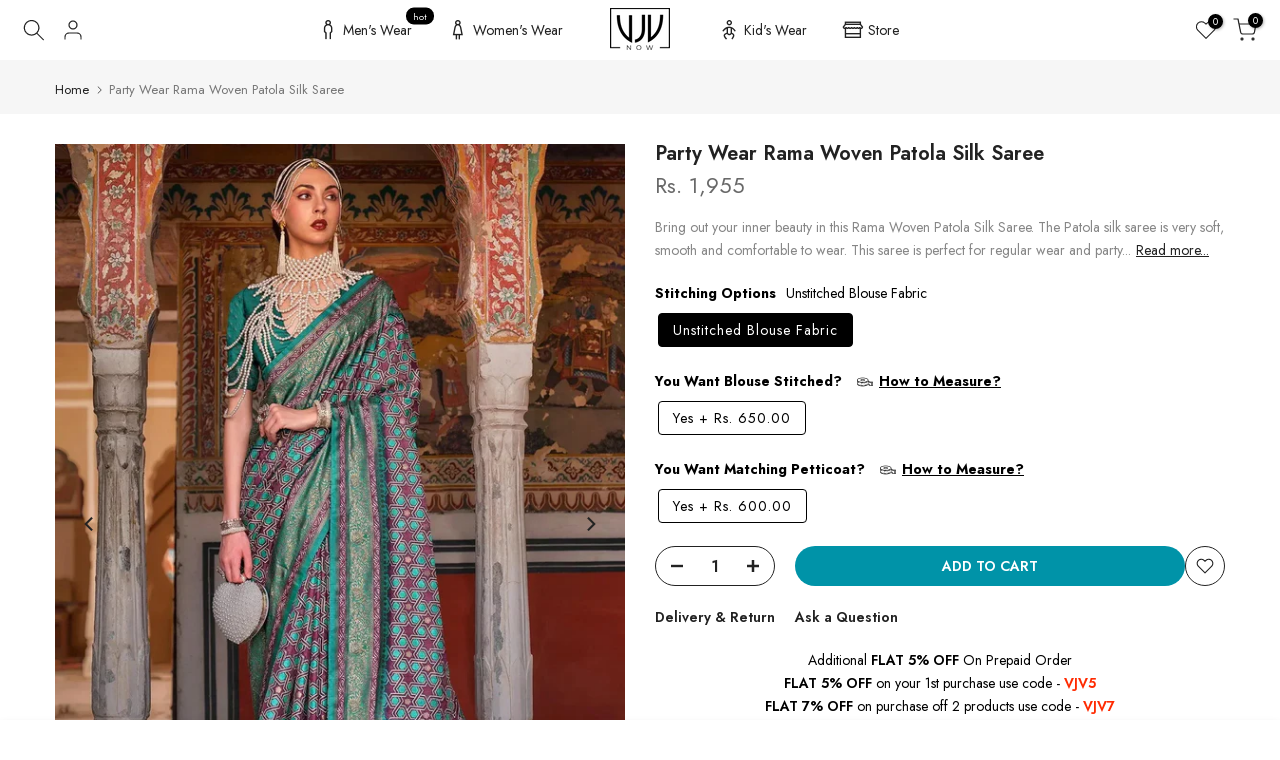

--- FILE ---
content_type: text/html; charset=utf-8
request_url: https://vjvnow.com/en-us/products/party-wear-rama-woven-patola-silk-saree
body_size: 56565
content:
<!doctype html><html class="t4sp-theme t4s-wrapper__full_width rtl_false swatch_color_style_2 pr_border_style_1 pr_img_effect_2 enable_eff_img1_true badge_shape_2 css_for_wis_app_true shadow_round_img_false t4s-header__inline is-remove-unavai-2 t4_compare_false t4s-cart-count-0 t4s-pr-ellipsis-false
 no-js" lang="en">
  <head>
	<!-- Added by AVADA SEO Suite -->
	

<meta name="twitter:image" content="http://vjvnow.com/cdn/shop/files/party-wear-rama-woven-patola-silk-saree-vjv-now-1.jpg?v=1765979794">
    
<script>
  const avadaLightJsExclude = ['cdn.nfcube.com', 'assets/ecom.js', 'variant-title-king', 'linked_options_variants', 'smile-loader.js', 'smart-product-filter-search', 'rivo-loyalty-referrals', 'avada-cookie-consent', 'consentmo-gdpr', 'quinn', 'pandectes'];
  const avadaLightJsInclude = ['https://www.googletagmanager.com/', 'https://connect.facebook.net/', 'https://business-api.tiktok.com/', 'https://static.klaviyo.com/'];
  window.AVADA_SPEED_BLACKLIST = avadaLightJsInclude.map(item => new RegExp(item, 'i'));
  window.AVADA_SPEED_WHITELIST = avadaLightJsExclude.map(item => new RegExp(item, 'i'));
</script>

<script>
  const isSpeedUpEnable = !1768984293902 || Date.now() < 1768984293902;
  if (isSpeedUpEnable) {
    const avadaSpeedUp=1;
    if(isSpeedUpEnable) {
  function _0x55aa(_0x575858,_0x2fd0be){const _0x30a92f=_0x1cb5();return _0x55aa=function(_0x4e8b41,_0xcd1690){_0x4e8b41=_0x4e8b41-(0xb5e+0xd*0x147+-0x1b1a);let _0x1c09f7=_0x30a92f[_0x4e8b41];return _0x1c09f7;},_0x55aa(_0x575858,_0x2fd0be);}(function(_0x4ad4dc,_0x42545f){const _0x5c7741=_0x55aa,_0x323f4d=_0x4ad4dc();while(!![]){try{const _0x588ea5=parseInt(_0x5c7741(0x10c))/(0xb6f+-0x1853+0xce5)*(-parseInt(_0x5c7741(0x157))/(-0x2363*0x1+0x1dd4+0x591*0x1))+-parseInt(_0x5c7741(0x171))/(0x269b+-0xeb+-0xf*0x283)*(parseInt(_0x5c7741(0x116))/(0x2e1+0x1*0x17b3+-0x110*0x19))+-parseInt(_0x5c7741(0x147))/(-0x1489+-0x312*0x6+0x26fa*0x1)+-parseInt(_0x5c7741(0xfa))/(-0x744+0x1*0xb5d+-0x413)*(-parseInt(_0x5c7741(0x102))/(-0x1e87+0x9e*-0x16+0x2c22))+parseInt(_0x5c7741(0x136))/(0x1e2d+0x1498+-0x1a3*0x1f)+parseInt(_0x5c7741(0x16e))/(0x460+0x1d96+0x3*-0xb4f)*(-parseInt(_0x5c7741(0xe3))/(-0x9ca+-0x1*-0x93f+0x1*0x95))+parseInt(_0x5c7741(0xf8))/(-0x1f73*0x1+0x6*-0x510+0x3dde);if(_0x588ea5===_0x42545f)break;else _0x323f4d['push'](_0x323f4d['shift']());}catch(_0x5d6d7e){_0x323f4d['push'](_0x323f4d['shift']());}}}(_0x1cb5,-0x193549+0x5dc3*-0x31+-0x2f963*-0x13),(function(){const _0x5cb2b4=_0x55aa,_0x23f9e9={'yXGBq':function(_0x237aef,_0x385938){return _0x237aef!==_0x385938;},'XduVF':function(_0x21018d,_0x56ff60){return _0x21018d===_0x56ff60;},'RChnz':_0x5cb2b4(0xf4)+_0x5cb2b4(0xe9)+_0x5cb2b4(0x14a),'TAsuR':function(_0xe21eca,_0x33e114){return _0xe21eca%_0x33e114;},'EvLYw':function(_0x1326ad,_0x261d04){return _0x1326ad!==_0x261d04;},'nnhAQ':_0x5cb2b4(0x107),'swpMF':_0x5cb2b4(0x16d),'plMMu':_0x5cb2b4(0xe8)+_0x5cb2b4(0x135),'PqBPA':function(_0x2ba85c,_0x35b541){return _0x2ba85c<_0x35b541;},'NKPCA':_0x5cb2b4(0xfc),'TINqh':function(_0x4116e3,_0x3ffd02,_0x2c8722){return _0x4116e3(_0x3ffd02,_0x2c8722);},'BAueN':_0x5cb2b4(0x120),'NgloT':_0x5cb2b4(0x14c),'ThSSU':function(_0xeb212a,_0x4341c1){return _0xeb212a+_0x4341c1;},'lDDHN':function(_0x4a1a48,_0x45ebfb){return _0x4a1a48 instanceof _0x45ebfb;},'toAYB':function(_0xcf0fa9,_0xf5fa6a){return _0xcf0fa9 instanceof _0xf5fa6a;},'VMiyW':function(_0x5300e4,_0x44e0f4){return _0x5300e4(_0x44e0f4);},'iyhbw':_0x5cb2b4(0x119),'zuWfR':function(_0x19c3e4,_0x4ee6e8){return _0x19c3e4<_0x4ee6e8;},'vEmrv':function(_0xd798cf,_0x5ea2dd){return _0xd798cf!==_0x5ea2dd;},'yxERj':function(_0x24b03b,_0x5aa292){return _0x24b03b||_0x5aa292;},'MZpwM':_0x5cb2b4(0x110)+_0x5cb2b4(0x109)+'pt','IeUHK':function(_0x5a4c7e,_0x2edf70){return _0x5a4c7e-_0x2edf70;},'Idvge':function(_0x3b526e,_0x36b469){return _0x3b526e<_0x36b469;},'qRwfm':_0x5cb2b4(0x16b)+_0x5cb2b4(0xf1),'CvXDN':function(_0x4b4208,_0x1db216){return _0x4b4208<_0x1db216;},'acPIM':function(_0x7d44b7,_0x3020d2){return _0x7d44b7(_0x3020d2);},'MyLMO':function(_0x22d4b2,_0xe7a6a0){return _0x22d4b2<_0xe7a6a0;},'boDyh':function(_0x176992,_0x346381,_0xab7fc){return _0x176992(_0x346381,_0xab7fc);},'ZANXD':_0x5cb2b4(0x10f)+_0x5cb2b4(0x12a)+_0x5cb2b4(0x142),'CXwRZ':_0x5cb2b4(0x123)+_0x5cb2b4(0x15f),'AuMHM':_0x5cb2b4(0x161),'KUuFZ':_0x5cb2b4(0xe6),'MSwtw':_0x5cb2b4(0x13a),'ERvPB':_0x5cb2b4(0x134),'ycTDj':_0x5cb2b4(0x15b),'Tvhir':_0x5cb2b4(0x154)},_0x469be1=_0x23f9e9[_0x5cb2b4(0x153)],_0x36fe07={'blacklist':window[_0x5cb2b4(0x11f)+_0x5cb2b4(0x115)+'T'],'whitelist':window[_0x5cb2b4(0x11f)+_0x5cb2b4(0x13e)+'T']},_0x26516a={'blacklisted':[]},_0x34e4a6=(_0x2be2f5,_0x25b3b2)=>{const _0x80dd2=_0x5cb2b4;if(_0x2be2f5&&(!_0x25b3b2||_0x23f9e9[_0x80dd2(0x13b)](_0x25b3b2,_0x469be1))&&(!_0x36fe07[_0x80dd2(0x170)]||_0x36fe07[_0x80dd2(0x170)][_0x80dd2(0x151)](_0xa5c7cf=>_0xa5c7cf[_0x80dd2(0x12b)](_0x2be2f5)))&&(!_0x36fe07[_0x80dd2(0x165)]||_0x36fe07[_0x80dd2(0x165)][_0x80dd2(0x156)](_0x4e2570=>!_0x4e2570[_0x80dd2(0x12b)](_0x2be2f5)))&&_0x23f9e9[_0x80dd2(0xf7)](avadaSpeedUp,0x5*0x256+-0x1*0x66c+-0x542+0.5)&&_0x2be2f5[_0x80dd2(0x137)](_0x23f9e9[_0x80dd2(0xe7)])){const _0x413c89=_0x2be2f5[_0x80dd2(0x16c)];return _0x23f9e9[_0x80dd2(0xf7)](_0x23f9e9[_0x80dd2(0x11e)](_0x413c89,-0x1deb*-0x1+0xf13+-0x2cfc),0x1176+-0x78b*0x5+0x1441);}return _0x2be2f5&&(!_0x25b3b2||_0x23f9e9[_0x80dd2(0xed)](_0x25b3b2,_0x469be1))&&(!_0x36fe07[_0x80dd2(0x170)]||_0x36fe07[_0x80dd2(0x170)][_0x80dd2(0x151)](_0x3d689d=>_0x3d689d[_0x80dd2(0x12b)](_0x2be2f5)))&&(!_0x36fe07[_0x80dd2(0x165)]||_0x36fe07[_0x80dd2(0x165)][_0x80dd2(0x156)](_0x26a7b3=>!_0x26a7b3[_0x80dd2(0x12b)](_0x2be2f5)));},_0x11462f=function(_0x42927f){const _0x346823=_0x5cb2b4,_0x5426ae=_0x42927f[_0x346823(0x159)+'te'](_0x23f9e9[_0x346823(0x14e)]);return _0x36fe07[_0x346823(0x170)]&&_0x36fe07[_0x346823(0x170)][_0x346823(0x156)](_0x107b0d=>!_0x107b0d[_0x346823(0x12b)](_0x5426ae))||_0x36fe07[_0x346823(0x165)]&&_0x36fe07[_0x346823(0x165)][_0x346823(0x151)](_0x1e7160=>_0x1e7160[_0x346823(0x12b)](_0x5426ae));},_0x39299f=new MutationObserver(_0x45c995=>{const _0x21802a=_0x5cb2b4,_0x3bc801={'mafxh':function(_0x6f9c57,_0x229989){const _0x9d39b1=_0x55aa;return _0x23f9e9[_0x9d39b1(0xf7)](_0x6f9c57,_0x229989);},'SrchE':_0x23f9e9[_0x21802a(0xe2)],'pvjbV':_0x23f9e9[_0x21802a(0xf6)]};for(let _0x333494=-0x7d7+-0x893+0x106a;_0x23f9e9[_0x21802a(0x158)](_0x333494,_0x45c995[_0x21802a(0x16c)]);_0x333494++){const {addedNodes:_0x1b685b}=_0x45c995[_0x333494];for(let _0x2f087=0x1f03+0x84b+0x1*-0x274e;_0x23f9e9[_0x21802a(0x158)](_0x2f087,_0x1b685b[_0x21802a(0x16c)]);_0x2f087++){const _0x4e5bac=_0x1b685b[_0x2f087];if(_0x23f9e9[_0x21802a(0xf7)](_0x4e5bac[_0x21802a(0x121)],-0x1f3a+-0x1*0x1b93+-0x3*-0x139a)&&_0x23f9e9[_0x21802a(0xf7)](_0x4e5bac[_0x21802a(0x152)],_0x23f9e9[_0x21802a(0xe0)])){const _0x5d9a67=_0x4e5bac[_0x21802a(0x107)],_0x3fb522=_0x4e5bac[_0x21802a(0x16d)];if(_0x23f9e9[_0x21802a(0x103)](_0x34e4a6,_0x5d9a67,_0x3fb522)){_0x26516a[_0x21802a(0x160)+'d'][_0x21802a(0x128)]([_0x4e5bac,_0x4e5bac[_0x21802a(0x16d)]]),_0x4e5bac[_0x21802a(0x16d)]=_0x469be1;const _0x1e52da=function(_0x2c95ff){const _0x359b13=_0x21802a;if(_0x3bc801[_0x359b13(0x118)](_0x4e5bac[_0x359b13(0x159)+'te'](_0x3bc801[_0x359b13(0x166)]),_0x469be1))_0x2c95ff[_0x359b13(0x112)+_0x359b13(0x150)]();_0x4e5bac[_0x359b13(0xec)+_0x359b13(0x130)](_0x3bc801[_0x359b13(0xe4)],_0x1e52da);};_0x4e5bac[_0x21802a(0x12d)+_0x21802a(0x163)](_0x23f9e9[_0x21802a(0xf6)],_0x1e52da),_0x4e5bac[_0x21802a(0x12c)+_0x21802a(0x131)]&&_0x4e5bac[_0x21802a(0x12c)+_0x21802a(0x131)][_0x21802a(0x11a)+'d'](_0x4e5bac);}}}}});_0x39299f[_0x5cb2b4(0x105)](document[_0x5cb2b4(0x10b)+_0x5cb2b4(0x16a)],{'childList':!![],'subtree':!![]});const _0x2910a9=/[|\\{}()\[\]^$+*?.]/g,_0xa9f173=function(..._0x1baa33){const _0x3053cc=_0x5cb2b4,_0x2e6f61={'mMWha':function(_0x158c76,_0x5c404b){const _0x25a05c=_0x55aa;return _0x23f9e9[_0x25a05c(0xf7)](_0x158c76,_0x5c404b);},'BXirI':_0x23f9e9[_0x3053cc(0x141)],'COGok':function(_0x421bf7,_0x55453a){const _0x4fd417=_0x3053cc;return _0x23f9e9[_0x4fd417(0x167)](_0x421bf7,_0x55453a);},'XLSAp':function(_0x193984,_0x35c446){const _0x5bbecf=_0x3053cc;return _0x23f9e9[_0x5bbecf(0xed)](_0x193984,_0x35c446);},'EygRw':function(_0xfbb69c,_0x21b15d){const _0xe5c840=_0x3053cc;return _0x23f9e9[_0xe5c840(0x104)](_0xfbb69c,_0x21b15d);},'xZuNx':_0x23f9e9[_0x3053cc(0x139)],'SBUaW':function(_0x5739bf,_0x2c2fab){const _0x42cbb1=_0x3053cc;return _0x23f9e9[_0x42cbb1(0x172)](_0x5739bf,_0x2c2fab);},'EAoTR':function(_0x123b29,_0x5b29bf){const _0x2828d2=_0x3053cc;return _0x23f9e9[_0x2828d2(0x11d)](_0x123b29,_0x5b29bf);},'cdYdq':_0x23f9e9[_0x3053cc(0x14e)],'WzJcf':_0x23f9e9[_0x3053cc(0xe2)],'nytPK':function(_0x53f733,_0x4ad021){const _0x4f0333=_0x3053cc;return _0x23f9e9[_0x4f0333(0x148)](_0x53f733,_0x4ad021);},'oUrHG':_0x23f9e9[_0x3053cc(0x14d)],'dnxjX':function(_0xed6b5f,_0x573f55){const _0x57aa03=_0x3053cc;return _0x23f9e9[_0x57aa03(0x15a)](_0xed6b5f,_0x573f55);}};_0x23f9e9[_0x3053cc(0x15d)](_0x1baa33[_0x3053cc(0x16c)],-0x1a3*-0x9+-0xf9*0xb+-0x407*0x1)?(_0x36fe07[_0x3053cc(0x170)]=[],_0x36fe07[_0x3053cc(0x165)]=[]):(_0x36fe07[_0x3053cc(0x170)]&&(_0x36fe07[_0x3053cc(0x170)]=_0x36fe07[_0x3053cc(0x170)][_0x3053cc(0x106)](_0xa8e001=>_0x1baa33[_0x3053cc(0x156)](_0x4a8a28=>{const _0x2e425b=_0x3053cc;if(_0x2e6f61[_0x2e425b(0x111)](typeof _0x4a8a28,_0x2e6f61[_0x2e425b(0x155)]))return!_0xa8e001[_0x2e425b(0x12b)](_0x4a8a28);else{if(_0x2e6f61[_0x2e425b(0xeb)](_0x4a8a28,RegExp))return _0x2e6f61[_0x2e425b(0x145)](_0xa8e001[_0x2e425b(0xdf)](),_0x4a8a28[_0x2e425b(0xdf)]());}}))),_0x36fe07[_0x3053cc(0x165)]&&(_0x36fe07[_0x3053cc(0x165)]=[..._0x36fe07[_0x3053cc(0x165)],..._0x1baa33[_0x3053cc(0xff)](_0x4e4c02=>{const _0x7c755c=_0x3053cc;if(_0x23f9e9[_0x7c755c(0xf7)](typeof _0x4e4c02,_0x23f9e9[_0x7c755c(0x141)])){const _0x932437=_0x4e4c02[_0x7c755c(0xea)](_0x2910a9,_0x23f9e9[_0x7c755c(0x16f)]),_0x34e686=_0x23f9e9[_0x7c755c(0xf0)](_0x23f9e9[_0x7c755c(0xf0)]('.*',_0x932437),'.*');if(_0x36fe07[_0x7c755c(0x165)][_0x7c755c(0x156)](_0x21ef9a=>_0x21ef9a[_0x7c755c(0xdf)]()!==_0x34e686[_0x7c755c(0xdf)]()))return new RegExp(_0x34e686);}else{if(_0x23f9e9[_0x7c755c(0x117)](_0x4e4c02,RegExp)){if(_0x36fe07[_0x7c755c(0x165)][_0x7c755c(0x156)](_0x5a3f09=>_0x5a3f09[_0x7c755c(0xdf)]()!==_0x4e4c02[_0x7c755c(0xdf)]()))return _0x4e4c02;}}return null;})[_0x3053cc(0x106)](Boolean)]));const _0x3eeb55=document[_0x3053cc(0x11b)+_0x3053cc(0x10e)](_0x23f9e9[_0x3053cc(0xf0)](_0x23f9e9[_0x3053cc(0xf0)](_0x23f9e9[_0x3053cc(0x122)],_0x469be1),'"]'));for(let _0xf831f7=-0x21aa+-0x1793+0x393d*0x1;_0x23f9e9[_0x3053cc(0x14b)](_0xf831f7,_0x3eeb55[_0x3053cc(0x16c)]);_0xf831f7++){const _0x5868cb=_0x3eeb55[_0xf831f7];_0x23f9e9[_0x3053cc(0x132)](_0x11462f,_0x5868cb)&&(_0x26516a[_0x3053cc(0x160)+'d'][_0x3053cc(0x128)]([_0x5868cb,_0x23f9e9[_0x3053cc(0x14d)]]),_0x5868cb[_0x3053cc(0x12c)+_0x3053cc(0x131)][_0x3053cc(0x11a)+'d'](_0x5868cb));}let _0xdf8cd0=-0x17da+0x2461+-0xc87*0x1;[..._0x26516a[_0x3053cc(0x160)+'d']][_0x3053cc(0x10d)](([_0x226aeb,_0x33eaa7],_0xe33bca)=>{const _0x2aa7bf=_0x3053cc;if(_0x2e6f61[_0x2aa7bf(0x143)](_0x11462f,_0x226aeb)){const _0x41da0d=document[_0x2aa7bf(0x11c)+_0x2aa7bf(0x131)](_0x2e6f61[_0x2aa7bf(0x127)]);for(let _0x6784c7=0xd7b+-0xaa5+-0x2d6;_0x2e6f61[_0x2aa7bf(0x164)](_0x6784c7,_0x226aeb[_0x2aa7bf(0xe5)][_0x2aa7bf(0x16c)]);_0x6784c7++){const _0x4ca758=_0x226aeb[_0x2aa7bf(0xe5)][_0x6784c7];_0x2e6f61[_0x2aa7bf(0x12f)](_0x4ca758[_0x2aa7bf(0x133)],_0x2e6f61[_0x2aa7bf(0x13f)])&&_0x2e6f61[_0x2aa7bf(0x145)](_0x4ca758[_0x2aa7bf(0x133)],_0x2e6f61[_0x2aa7bf(0x100)])&&_0x41da0d[_0x2aa7bf(0xe1)+'te'](_0x4ca758[_0x2aa7bf(0x133)],_0x226aeb[_0x2aa7bf(0xe5)][_0x6784c7][_0x2aa7bf(0x12e)]);}_0x41da0d[_0x2aa7bf(0xe1)+'te'](_0x2e6f61[_0x2aa7bf(0x13f)],_0x226aeb[_0x2aa7bf(0x107)]),_0x41da0d[_0x2aa7bf(0xe1)+'te'](_0x2e6f61[_0x2aa7bf(0x100)],_0x2e6f61[_0x2aa7bf(0x101)](_0x33eaa7,_0x2e6f61[_0x2aa7bf(0x126)])),document[_0x2aa7bf(0x113)][_0x2aa7bf(0x146)+'d'](_0x41da0d),_0x26516a[_0x2aa7bf(0x160)+'d'][_0x2aa7bf(0x162)](_0x2e6f61[_0x2aa7bf(0x13d)](_0xe33bca,_0xdf8cd0),-0x105d*0x2+0x1*-0xeaa+0x2f65),_0xdf8cd0++;}}),_0x36fe07[_0x3053cc(0x170)]&&_0x23f9e9[_0x3053cc(0xf3)](_0x36fe07[_0x3053cc(0x170)][_0x3053cc(0x16c)],0x10f2+-0x1a42+0x951)&&_0x39299f[_0x3053cc(0x15c)]();},_0x4c2397=document[_0x5cb2b4(0x11c)+_0x5cb2b4(0x131)],_0x573f89={'src':Object[_0x5cb2b4(0x14f)+_0x5cb2b4(0xfd)+_0x5cb2b4(0x144)](HTMLScriptElement[_0x5cb2b4(0xf9)],_0x23f9e9[_0x5cb2b4(0x14e)]),'type':Object[_0x5cb2b4(0x14f)+_0x5cb2b4(0xfd)+_0x5cb2b4(0x144)](HTMLScriptElement[_0x5cb2b4(0xf9)],_0x23f9e9[_0x5cb2b4(0xe2)])};document[_0x5cb2b4(0x11c)+_0x5cb2b4(0x131)]=function(..._0x4db605){const _0x1480b5=_0x5cb2b4,_0x3a6982={'KNNxG':function(_0x32fa39,_0x2a57e4,_0x3cc08f){const _0x5ead12=_0x55aa;return _0x23f9e9[_0x5ead12(0x169)](_0x32fa39,_0x2a57e4,_0x3cc08f);}};if(_0x23f9e9[_0x1480b5(0x13b)](_0x4db605[-0x4*-0x376+0x4*0x2f+-0xe94][_0x1480b5(0x140)+'e'](),_0x23f9e9[_0x1480b5(0x139)]))return _0x4c2397[_0x1480b5(0x114)](document)(..._0x4db605);const _0x2f091d=_0x4c2397[_0x1480b5(0x114)](document)(..._0x4db605);try{Object[_0x1480b5(0xf2)+_0x1480b5(0x149)](_0x2f091d,{'src':{..._0x573f89[_0x1480b5(0x107)],'set'(_0x3ae2bc){const _0x5d6fdc=_0x1480b5;_0x3a6982[_0x5d6fdc(0x129)](_0x34e4a6,_0x3ae2bc,_0x2f091d[_0x5d6fdc(0x16d)])&&_0x573f89[_0x5d6fdc(0x16d)][_0x5d6fdc(0x10a)][_0x5d6fdc(0x125)](this,_0x469be1),_0x573f89[_0x5d6fdc(0x107)][_0x5d6fdc(0x10a)][_0x5d6fdc(0x125)](this,_0x3ae2bc);}},'type':{..._0x573f89[_0x1480b5(0x16d)],'get'(){const _0x436e9e=_0x1480b5,_0x4b63b9=_0x573f89[_0x436e9e(0x16d)][_0x436e9e(0xfb)][_0x436e9e(0x125)](this);if(_0x23f9e9[_0x436e9e(0xf7)](_0x4b63b9,_0x469be1)||_0x23f9e9[_0x436e9e(0x103)](_0x34e4a6,this[_0x436e9e(0x107)],_0x4b63b9))return null;return _0x4b63b9;},'set'(_0x174ea3){const _0x1dff57=_0x1480b5,_0xa2fd13=_0x23f9e9[_0x1dff57(0x103)](_0x34e4a6,_0x2f091d[_0x1dff57(0x107)],_0x2f091d[_0x1dff57(0x16d)])?_0x469be1:_0x174ea3;_0x573f89[_0x1dff57(0x16d)][_0x1dff57(0x10a)][_0x1dff57(0x125)](this,_0xa2fd13);}}}),_0x2f091d[_0x1480b5(0xe1)+'te']=function(_0x5b0870,_0x8c60d5){const _0xab22d4=_0x1480b5;if(_0x23f9e9[_0xab22d4(0xf7)](_0x5b0870,_0x23f9e9[_0xab22d4(0xe2)])||_0x23f9e9[_0xab22d4(0xf7)](_0x5b0870,_0x23f9e9[_0xab22d4(0x14e)]))_0x2f091d[_0x5b0870]=_0x8c60d5;else HTMLScriptElement[_0xab22d4(0xf9)][_0xab22d4(0xe1)+'te'][_0xab22d4(0x125)](_0x2f091d,_0x5b0870,_0x8c60d5);};}catch(_0x5a9461){console[_0x1480b5(0x168)](_0x23f9e9[_0x1480b5(0xef)],_0x5a9461);}return _0x2f091d;};const _0x5883c5=[_0x23f9e9[_0x5cb2b4(0xfe)],_0x23f9e9[_0x5cb2b4(0x13c)],_0x23f9e9[_0x5cb2b4(0xf5)],_0x23f9e9[_0x5cb2b4(0x15e)],_0x23f9e9[_0x5cb2b4(0x138)],_0x23f9e9[_0x5cb2b4(0x124)]],_0x4ab8d2=_0x5883c5[_0x5cb2b4(0xff)](_0x439d08=>{return{'type':_0x439d08,'listener':()=>_0xa9f173(),'options':{'passive':!![]}};});_0x4ab8d2[_0x5cb2b4(0x10d)](_0x4d3535=>{const _0x3882ab=_0x5cb2b4;document[_0x3882ab(0x12d)+_0x3882ab(0x163)](_0x4d3535[_0x3882ab(0x16d)],_0x4d3535[_0x3882ab(0xee)],_0x4d3535[_0x3882ab(0x108)]);});}()));function _0x1cb5(){const _0x15f8e0=['ault','some','tagName','CXwRZ','wheel','BXirI','every','6lYvYYX','PqBPA','getAttribu','IeUHK','touchstart','disconnect','Idvge','ERvPB','/blocked','blackliste','keydown','splice','stener','SBUaW','whitelist','SrchE','toAYB','warn','boDyh','ement','script[typ','length','type','346347wGqEBH','NgloT','blacklist','33OVoYHk','zuWfR','toString','NKPCA','setAttribu','swpMF','230EEqEiq','pvjbV','attributes','mousemove','RChnz','beforescri','y.com/exte','replace','COGok','removeEven','EvLYw','listener','ZANXD','ThSSU','e="','defineProp','MyLMO','cdn.shopif','MSwtw','plMMu','XduVF','22621984JRJQxz','prototype','8818116NVbcZr','get','SCRIPT','ertyDescri','AuMHM','map','WzJcf','nytPK','7kiZatp','TINqh','VMiyW','observe','filter','src','options','n/javascri','set','documentEl','478083wuqgQV','forEach','torAll','Avada cann','applicatio','mMWha','preventDef','head','bind','D_BLACKLIS','75496skzGVx','lDDHN','mafxh','script','removeChil','querySelec','createElem','vEmrv','TAsuR','AVADA_SPEE','string','nodeType','qRwfm','javascript','Tvhir','call','oUrHG','xZuNx','push','KNNxG','ot lazy lo','test','parentElem','addEventLi','value','EAoTR','tListener','ent','acPIM','name','touchmove','ptexecute','6968312SmqlIb','includes','ycTDj','iyhbw','touchend','yXGBq','KUuFZ','dnxjX','D_WHITELIS','cdYdq','toLowerCas','BAueN','ad script','EygRw','ptor','XLSAp','appendChil','4975500NoPAFA','yxERj','erties','nsions','CvXDN','\$&','MZpwM','nnhAQ','getOwnProp'];_0x1cb5=function(){return _0x15f8e0;};return _0x1cb5();}
}
    class LightJsLoader{constructor(e){this.jQs=[],this.listener=this.handleListener.bind(this,e),this.scripts=["default","defer","async"].reduce(((e,t)=>({...e,[t]:[]})),{});const t=this;e.forEach((e=>window.addEventListener(e,t.listener,{passive:!0})))}handleListener(e){const t=this;return e.forEach((e=>window.removeEventListener(e,t.listener))),"complete"===document.readyState?this.handleDOM():document.addEventListener("readystatechange",(e=>{if("complete"===e.target.readyState)return setTimeout(t.handleDOM.bind(t),1)}))}async handleDOM(){this.suspendEvent(),this.suspendJQuery(),this.findScripts(),this.preloadScripts();for(const e of Object.keys(this.scripts))await this.replaceScripts(this.scripts[e]);for(const e of["DOMContentLoaded","readystatechange"])await this.requestRepaint(),document.dispatchEvent(new Event("lightJS-"+e));document.lightJSonreadystatechange&&document.lightJSonreadystatechange();for(const e of["DOMContentLoaded","load"])await this.requestRepaint(),window.dispatchEvent(new Event("lightJS-"+e));await this.requestRepaint(),window.lightJSonload&&window.lightJSonload(),await this.requestRepaint(),this.jQs.forEach((e=>e(window).trigger("lightJS-jquery-load"))),window.dispatchEvent(new Event("lightJS-pageshow")),await this.requestRepaint(),window.lightJSonpageshow&&window.lightJSonpageshow()}async requestRepaint(){return new Promise((e=>requestAnimationFrame(e)))}findScripts(){document.querySelectorAll("script[type=lightJs]").forEach((e=>{e.hasAttribute("src")?e.hasAttribute("async")&&e.async?this.scripts.async.push(e):e.hasAttribute("defer")&&e.defer?this.scripts.defer.push(e):this.scripts.default.push(e):this.scripts.default.push(e)}))}preloadScripts(){const e=this,t=Object.keys(this.scripts).reduce(((t,n)=>[...t,...e.scripts[n]]),[]),n=document.createDocumentFragment();t.forEach((e=>{const t=e.getAttribute("src");if(!t)return;const s=document.createElement("link");s.href=t,s.rel="preload",s.as="script",n.appendChild(s)})),document.head.appendChild(n)}async replaceScripts(e){let t;for(;t=e.shift();)await this.requestRepaint(),new Promise((e=>{const n=document.createElement("script");[...t.attributes].forEach((e=>{"type"!==e.nodeName&&n.setAttribute(e.nodeName,e.nodeValue)})),t.hasAttribute("src")?(n.addEventListener("load",e),n.addEventListener("error",e)):(n.text=t.text,e()),t.parentNode.replaceChild(n,t)}))}suspendEvent(){const e={};[{obj:document,name:"DOMContentLoaded"},{obj:window,name:"DOMContentLoaded"},{obj:window,name:"load"},{obj:window,name:"pageshow"},{obj:document,name:"readystatechange"}].map((t=>function(t,n){function s(n){return e[t].list.indexOf(n)>=0?"lightJS-"+n:n}e[t]||(e[t]={list:[n],add:t.addEventListener,remove:t.removeEventListener},t.addEventListener=(...n)=>{n[0]=s(n[0]),e[t].add.apply(t,n)},t.removeEventListener=(...n)=>{n[0]=s(n[0]),e[t].remove.apply(t,n)})}(t.obj,t.name))),[{obj:document,name:"onreadystatechange"},{obj:window,name:"onpageshow"}].map((e=>function(e,t){let n=e[t];Object.defineProperty(e,t,{get:()=>n||function(){},set:s=>{e["lightJS"+t]=n=s}})}(e.obj,e.name)))}suspendJQuery(){const e=this;let t=window.jQuery;Object.defineProperty(window,"jQuery",{get:()=>t,set(n){if(!n||!n.fn||!e.jQs.includes(n))return void(t=n);n.fn.ready=n.fn.init.prototype.ready=e=>{e.bind(document)(n)};const s=n.fn.on;n.fn.on=n.fn.init.prototype.on=function(...e){if(window!==this[0])return s.apply(this,e),this;const t=e=>e.split(" ").map((e=>"load"===e||0===e.indexOf("load.")?"lightJS-jquery-load":e)).join(" ");return"string"==typeof e[0]||e[0]instanceof String?(e[0]=t(e[0]),s.apply(this,e),this):("object"==typeof e[0]&&Object.keys(e[0]).forEach((n=>{delete Object.assign(e[0],{[t(n)]:e[0][n]})[n]})),s.apply(this,e),this)},e.jQs.push(n),t=n}})}}
new LightJsLoader(["keydown","mousemove","touchend","touchmove","touchstart","wheel"]);
  }
</script><!-- meta basic type product --><!-- meta basic type collection --><!-- meta basic type article --><meta name="google-site-verification" content="hKf447zMSeVfQnMJzy_5l4AxQYZNp7Ksk2OM-lnw8XM" />


<!-- Added by AVADA SEO Suite: Product Structured Data -->
<script type="application/ld+json">{
"@context": "https://schema.org/",
"@type": "Product",
"@id": "https://vjvnow.com/en-us/products/party-wear-rama-woven-patola-silk-saree",
"name": "Party Wear Rama Woven Patola Silk Saree",
"description": "Bring out your inner beauty in this Rama Woven Patola Silk Saree. The Patola silk saree is very soft, smooth and comfortable to wear. This saree is perfect for regular wear and party wear, suited for all kinds of occasions such as weddings, events or festivals. Pair it with gold jewellery and heels for a classy look. These stuffs are so trendy, comfortable and make you look very graceful in any ocassion.This product consists of ready stitched blouse. Designs, colors and patterns on the actual product may slightly vary from designs shown in the image. Images are only representative.",
"brand": {
  "@type": "Brand",
  "name": "VJV Now"
},
"offers": {
  "@type": "Offer",
  "price": "1955.0",
  "priceCurrency": "INR",
  "itemCondition": "https://schema.org/NewCondition",
  "availability": "https://schema.org/InStock",
  "url": "https://vjvnow.com/en-us/products/party-wear-rama-woven-patola-silk-saree"
},
"image": [
  "https://vjvnow.com/cdn/shop/files/party-wear-rama-woven-patola-silk-saree-vjv-now-1.jpg?v=1765979794",
  "https://vjvnow.com/cdn/shop/files/party-wear-rama-woven-patola-silk-saree-vjv-now-2.jpg?v=1765979796",
  "https://vjvnow.com/cdn/shop/files/party-wear-rama-woven-patola-silk-saree-vjv-now-3.jpg?v=1765979799"
],
"releaseDate": "2023-07-24 13:27:01 +0530",
"sku": "VJV-RP-10054",
"mpn": "VJV-RP-10054"}</script>
<!-- /Added by AVADA SEO Suite --><!-- Added by AVADA SEO Suite: Breadcrumb Structured Data  -->
<script type="application/ld+json">{
  "@context": "https://schema.org",
  "@type": "BreadcrumbList",
  "itemListElement": [{
    "@type": "ListItem",
    "position": 1,
    "name": "Home",
    "item": "https://vjvnow.com"
  }, {
    "@type": "ListItem",
    "position": 2,
    "name": "Party Wear Rama Woven Patola Silk Saree",
    "item": "https://vjvnow.com/en-us/products/party-wear-rama-woven-patola-silk-saree"
  }]
}
</script>
<!-- Added by AVADA SEO Suite -->












	<!-- /Added by AVADA SEO Suite -->
 
<meta charset="utf-8">
    <meta http-equiv="X-UA-Compatible" content="IE=edge">
    <meta name="viewport" content="width=device-width, initial-scale=1, height=device-height, minimum-scale=1.0, maximum-scale=1.0">
    <meta name="theme-color" content="#fff">
    <link rel="canonical" href="https://vjvnow.com/en-us/products/party-wear-rama-woven-patola-silk-saree">
    <link rel="preconnect" href="https://cdn.shopify.com" crossorigin><link rel="shortcut icon" type="image/png" href="//vjvnow.com/cdn/shop/files/vjvnow-logo.png?v=1685703102&width=32"><link rel="apple-touch-icon-precomposed" type="image/png" sizes="152x152" href="//vjvnow.com/cdn/shop/files/vjvnow-logo.png?v=1685703102&width=152"><title>Party Wear Rama Woven Patola Silk Saree - VJV Now - India</title>
    <meta name="description" content="Buy Party Wear Rama Woven Patola Silk Saree at the lowest price in India. saree - India"><meta name="keywords" content="Party Wear Rama Woven Patola Silk Saree, VJV Now, vjvnow.com"/><meta name="author" content="VJV Now">

<meta property="og:site_name" content="VJV Now">
<meta property="og:url" content="https://vjvnow.com/en-us/products/party-wear-rama-woven-patola-silk-saree">
<meta property="og:title" content="Party Wear Rama Woven Patola Silk Saree">
<meta property="og:type" content="product">
<meta property="og:description" content="Bring out your inner beauty in this Rama Woven Patola Silk Saree. The Patola silk saree is very soft, smooth and comfortable to wear. This saree is perfect for regular wear and party wear, suited for all kinds of occasions such as weddings, events or festivals. Pair it with gold jewellery and heels for a classy look. T"><meta property="og:image" content="http://vjvnow.com/cdn/shop/files/party-wear-rama-woven-patola-silk-saree-vjv-now-1.jpg?v=1765979794">
  <meta property="og:image:secure_url" content="https://vjvnow.com/cdn/shop/files/party-wear-rama-woven-patola-silk-saree-vjv-now-1.jpg?v=1765979794">
  <meta property="og:image:width" content="1200">
  <meta property="og:image:height" content="1600"><meta property="og:price:amount" content="1,955">
  <meta property="og:price:currency" content="INR"><meta name="twitter:site" content="@vjvnow"><meta name="twitter:card" content="summary_large_image">
<meta name="twitter:title" content="Party Wear Rama Woven Patola Silk Saree">
<meta name="twitter:description" content="Bring out your inner beauty in this Rama Woven Patola Silk Saree. The Patola silk saree is very soft, smooth and comfortable to wear. This saree is perfect for regular wear and party wear, suited for all kinds of occasions such as weddings, events or festivals. Pair it with gold jewellery and heels for a classy look. T"><script src="//vjvnow.com/cdn/shop/t/38/assets/lazysizes.min.js?v=83289260111445824691732709438" async="async"></script>
    <script src="//vjvnow.com/cdn/shop/t/38/assets/global.min.js?v=149104643999067994981732709416" defer="defer"></script>
    <script>window.performance && window.performance.mark && window.performance.mark('shopify.content_for_header.start');</script><meta name="google-site-verification" content="hKf447zMSeVfQnMJzy_5l4AxQYZNp7Ksk2OM-lnw8XM">
<meta name="facebook-domain-verification" content="rx3y2a97nuedse80oqs5r8j11fas9y">
<meta name="google-site-verification" content="6XhKLnNxmXlozGP0rqX05N2Ly9FDFQyIOmNlK5JVqFc">
<meta id="shopify-digital-wallet" name="shopify-digital-wallet" content="/59810709672/digital_wallets/dialog">
<meta id="in-context-paypal-metadata" data-shop-id="59810709672" data-venmo-supported="false" data-environment="production" data-locale="en_US" data-paypal-v4="true" data-currency="INR">
<link rel="alternate" hreflang="x-default" href="https://vjvnow.com/products/party-wear-rama-woven-patola-silk-saree">
<link rel="alternate" hreflang="en" href="https://vjvnow.com/products/party-wear-rama-woven-patola-silk-saree">
<link rel="alternate" hreflang="en-AC" href="https://vjvnow.com/en-int/products/party-wear-rama-woven-patola-silk-saree">
<link rel="alternate" hreflang="en-AD" href="https://vjvnow.com/en-int/products/party-wear-rama-woven-patola-silk-saree">
<link rel="alternate" hreflang="en-AE" href="https://vjvnow.com/en-int/products/party-wear-rama-woven-patola-silk-saree">
<link rel="alternate" hreflang="en-AF" href="https://vjvnow.com/en-int/products/party-wear-rama-woven-patola-silk-saree">
<link rel="alternate" hreflang="en-AG" href="https://vjvnow.com/en-int/products/party-wear-rama-woven-patola-silk-saree">
<link rel="alternate" hreflang="en-AI" href="https://vjvnow.com/en-int/products/party-wear-rama-woven-patola-silk-saree">
<link rel="alternate" hreflang="en-AL" href="https://vjvnow.com/en-int/products/party-wear-rama-woven-patola-silk-saree">
<link rel="alternate" hreflang="en-AM" href="https://vjvnow.com/en-int/products/party-wear-rama-woven-patola-silk-saree">
<link rel="alternate" hreflang="en-AO" href="https://vjvnow.com/en-int/products/party-wear-rama-woven-patola-silk-saree">
<link rel="alternate" hreflang="en-AR" href="https://vjvnow.com/en-int/products/party-wear-rama-woven-patola-silk-saree">
<link rel="alternate" hreflang="en-AT" href="https://vjvnow.com/en-int/products/party-wear-rama-woven-patola-silk-saree">
<link rel="alternate" hreflang="en-AU" href="https://vjvnow.com/en-int/products/party-wear-rama-woven-patola-silk-saree">
<link rel="alternate" hreflang="en-AW" href="https://vjvnow.com/en-int/products/party-wear-rama-woven-patola-silk-saree">
<link rel="alternate" hreflang="en-AX" href="https://vjvnow.com/en-int/products/party-wear-rama-woven-patola-silk-saree">
<link rel="alternate" hreflang="en-AZ" href="https://vjvnow.com/en-int/products/party-wear-rama-woven-patola-silk-saree">
<link rel="alternate" hreflang="en-BA" href="https://vjvnow.com/en-int/products/party-wear-rama-woven-patola-silk-saree">
<link rel="alternate" hreflang="en-BB" href="https://vjvnow.com/en-int/products/party-wear-rama-woven-patola-silk-saree">
<link rel="alternate" hreflang="en-BD" href="https://vjvnow.com/en-int/products/party-wear-rama-woven-patola-silk-saree">
<link rel="alternate" hreflang="en-BE" href="https://vjvnow.com/en-int/products/party-wear-rama-woven-patola-silk-saree">
<link rel="alternate" hreflang="en-BF" href="https://vjvnow.com/en-int/products/party-wear-rama-woven-patola-silk-saree">
<link rel="alternate" hreflang="en-BG" href="https://vjvnow.com/en-int/products/party-wear-rama-woven-patola-silk-saree">
<link rel="alternate" hreflang="en-BH" href="https://vjvnow.com/en-int/products/party-wear-rama-woven-patola-silk-saree">
<link rel="alternate" hreflang="en-BI" href="https://vjvnow.com/en-int/products/party-wear-rama-woven-patola-silk-saree">
<link rel="alternate" hreflang="en-BJ" href="https://vjvnow.com/en-int/products/party-wear-rama-woven-patola-silk-saree">
<link rel="alternate" hreflang="en-BL" href="https://vjvnow.com/en-int/products/party-wear-rama-woven-patola-silk-saree">
<link rel="alternate" hreflang="en-BM" href="https://vjvnow.com/en-int/products/party-wear-rama-woven-patola-silk-saree">
<link rel="alternate" hreflang="en-BN" href="https://vjvnow.com/en-int/products/party-wear-rama-woven-patola-silk-saree">
<link rel="alternate" hreflang="en-BO" href="https://vjvnow.com/en-int/products/party-wear-rama-woven-patola-silk-saree">
<link rel="alternate" hreflang="en-BQ" href="https://vjvnow.com/en-int/products/party-wear-rama-woven-patola-silk-saree">
<link rel="alternate" hreflang="en-BR" href="https://vjvnow.com/en-int/products/party-wear-rama-woven-patola-silk-saree">
<link rel="alternate" hreflang="en-BS" href="https://vjvnow.com/en-int/products/party-wear-rama-woven-patola-silk-saree">
<link rel="alternate" hreflang="en-BT" href="https://vjvnow.com/en-int/products/party-wear-rama-woven-patola-silk-saree">
<link rel="alternate" hreflang="en-BW" href="https://vjvnow.com/en-int/products/party-wear-rama-woven-patola-silk-saree">
<link rel="alternate" hreflang="en-BY" href="https://vjvnow.com/en-int/products/party-wear-rama-woven-patola-silk-saree">
<link rel="alternate" hreflang="en-BZ" href="https://vjvnow.com/en-int/products/party-wear-rama-woven-patola-silk-saree">
<link rel="alternate" hreflang="en-CA" href="https://vjvnow.com/en-int/products/party-wear-rama-woven-patola-silk-saree">
<link rel="alternate" hreflang="en-CC" href="https://vjvnow.com/en-int/products/party-wear-rama-woven-patola-silk-saree">
<link rel="alternate" hreflang="en-CD" href="https://vjvnow.com/en-int/products/party-wear-rama-woven-patola-silk-saree">
<link rel="alternate" hreflang="en-CF" href="https://vjvnow.com/en-int/products/party-wear-rama-woven-patola-silk-saree">
<link rel="alternate" hreflang="en-CG" href="https://vjvnow.com/en-int/products/party-wear-rama-woven-patola-silk-saree">
<link rel="alternate" hreflang="en-CH" href="https://vjvnow.com/en-int/products/party-wear-rama-woven-patola-silk-saree">
<link rel="alternate" hreflang="en-CI" href="https://vjvnow.com/en-int/products/party-wear-rama-woven-patola-silk-saree">
<link rel="alternate" hreflang="en-CK" href="https://vjvnow.com/en-int/products/party-wear-rama-woven-patola-silk-saree">
<link rel="alternate" hreflang="en-CL" href="https://vjvnow.com/en-int/products/party-wear-rama-woven-patola-silk-saree">
<link rel="alternate" hreflang="en-CM" href="https://vjvnow.com/en-int/products/party-wear-rama-woven-patola-silk-saree">
<link rel="alternate" hreflang="en-CN" href="https://vjvnow.com/en-int/products/party-wear-rama-woven-patola-silk-saree">
<link rel="alternate" hreflang="en-CO" href="https://vjvnow.com/en-int/products/party-wear-rama-woven-patola-silk-saree">
<link rel="alternate" hreflang="en-CR" href="https://vjvnow.com/en-int/products/party-wear-rama-woven-patola-silk-saree">
<link rel="alternate" hreflang="en-CV" href="https://vjvnow.com/en-int/products/party-wear-rama-woven-patola-silk-saree">
<link rel="alternate" hreflang="en-CW" href="https://vjvnow.com/en-int/products/party-wear-rama-woven-patola-silk-saree">
<link rel="alternate" hreflang="en-CX" href="https://vjvnow.com/en-int/products/party-wear-rama-woven-patola-silk-saree">
<link rel="alternate" hreflang="en-CY" href="https://vjvnow.com/en-int/products/party-wear-rama-woven-patola-silk-saree">
<link rel="alternate" hreflang="en-CZ" href="https://vjvnow.com/en-int/products/party-wear-rama-woven-patola-silk-saree">
<link rel="alternate" hreflang="en-DE" href="https://vjvnow.com/en-int/products/party-wear-rama-woven-patola-silk-saree">
<link rel="alternate" hreflang="en-DJ" href="https://vjvnow.com/en-int/products/party-wear-rama-woven-patola-silk-saree">
<link rel="alternate" hreflang="en-DK" href="https://vjvnow.com/en-int/products/party-wear-rama-woven-patola-silk-saree">
<link rel="alternate" hreflang="en-DM" href="https://vjvnow.com/en-int/products/party-wear-rama-woven-patola-silk-saree">
<link rel="alternate" hreflang="en-DO" href="https://vjvnow.com/en-int/products/party-wear-rama-woven-patola-silk-saree">
<link rel="alternate" hreflang="en-DZ" href="https://vjvnow.com/en-int/products/party-wear-rama-woven-patola-silk-saree">
<link rel="alternate" hreflang="en-EC" href="https://vjvnow.com/en-int/products/party-wear-rama-woven-patola-silk-saree">
<link rel="alternate" hreflang="en-EE" href="https://vjvnow.com/en-int/products/party-wear-rama-woven-patola-silk-saree">
<link rel="alternate" hreflang="en-EG" href="https://vjvnow.com/en-int/products/party-wear-rama-woven-patola-silk-saree">
<link rel="alternate" hreflang="en-EH" href="https://vjvnow.com/en-int/products/party-wear-rama-woven-patola-silk-saree">
<link rel="alternate" hreflang="en-ER" href="https://vjvnow.com/en-int/products/party-wear-rama-woven-patola-silk-saree">
<link rel="alternate" hreflang="en-ES" href="https://vjvnow.com/en-int/products/party-wear-rama-woven-patola-silk-saree">
<link rel="alternate" hreflang="en-ET" href="https://vjvnow.com/en-int/products/party-wear-rama-woven-patola-silk-saree">
<link rel="alternate" hreflang="en-FI" href="https://vjvnow.com/en-int/products/party-wear-rama-woven-patola-silk-saree">
<link rel="alternate" hreflang="en-FJ" href="https://vjvnow.com/en-int/products/party-wear-rama-woven-patola-silk-saree">
<link rel="alternate" hreflang="en-FK" href="https://vjvnow.com/en-int/products/party-wear-rama-woven-patola-silk-saree">
<link rel="alternate" hreflang="en-FO" href="https://vjvnow.com/en-int/products/party-wear-rama-woven-patola-silk-saree">
<link rel="alternate" hreflang="en-FR" href="https://vjvnow.com/en-int/products/party-wear-rama-woven-patola-silk-saree">
<link rel="alternate" hreflang="en-GA" href="https://vjvnow.com/en-int/products/party-wear-rama-woven-patola-silk-saree">
<link rel="alternate" hreflang="en-GD" href="https://vjvnow.com/en-int/products/party-wear-rama-woven-patola-silk-saree">
<link rel="alternate" hreflang="en-GE" href="https://vjvnow.com/en-int/products/party-wear-rama-woven-patola-silk-saree">
<link rel="alternate" hreflang="en-GF" href="https://vjvnow.com/en-int/products/party-wear-rama-woven-patola-silk-saree">
<link rel="alternate" hreflang="en-GG" href="https://vjvnow.com/en-int/products/party-wear-rama-woven-patola-silk-saree">
<link rel="alternate" hreflang="en-GH" href="https://vjvnow.com/en-int/products/party-wear-rama-woven-patola-silk-saree">
<link rel="alternate" hreflang="en-GI" href="https://vjvnow.com/en-int/products/party-wear-rama-woven-patola-silk-saree">
<link rel="alternate" hreflang="en-GL" href="https://vjvnow.com/en-int/products/party-wear-rama-woven-patola-silk-saree">
<link rel="alternate" hreflang="en-GM" href="https://vjvnow.com/en-int/products/party-wear-rama-woven-patola-silk-saree">
<link rel="alternate" hreflang="en-GN" href="https://vjvnow.com/en-int/products/party-wear-rama-woven-patola-silk-saree">
<link rel="alternate" hreflang="en-GP" href="https://vjvnow.com/en-int/products/party-wear-rama-woven-patola-silk-saree">
<link rel="alternate" hreflang="en-GQ" href="https://vjvnow.com/en-int/products/party-wear-rama-woven-patola-silk-saree">
<link rel="alternate" hreflang="en-GR" href="https://vjvnow.com/en-int/products/party-wear-rama-woven-patola-silk-saree">
<link rel="alternate" hreflang="en-GS" href="https://vjvnow.com/en-int/products/party-wear-rama-woven-patola-silk-saree">
<link rel="alternate" hreflang="en-GT" href="https://vjvnow.com/en-int/products/party-wear-rama-woven-patola-silk-saree">
<link rel="alternate" hreflang="en-GW" href="https://vjvnow.com/en-int/products/party-wear-rama-woven-patola-silk-saree">
<link rel="alternate" hreflang="en-GY" href="https://vjvnow.com/en-int/products/party-wear-rama-woven-patola-silk-saree">
<link rel="alternate" hreflang="en-HK" href="https://vjvnow.com/en-int/products/party-wear-rama-woven-patola-silk-saree">
<link rel="alternate" hreflang="en-HN" href="https://vjvnow.com/en-int/products/party-wear-rama-woven-patola-silk-saree">
<link rel="alternate" hreflang="en-HR" href="https://vjvnow.com/en-int/products/party-wear-rama-woven-patola-silk-saree">
<link rel="alternate" hreflang="en-HT" href="https://vjvnow.com/en-int/products/party-wear-rama-woven-patola-silk-saree">
<link rel="alternate" hreflang="en-HU" href="https://vjvnow.com/en-int/products/party-wear-rama-woven-patola-silk-saree">
<link rel="alternate" hreflang="en-ID" href="https://vjvnow.com/en-int/products/party-wear-rama-woven-patola-silk-saree">
<link rel="alternate" hreflang="en-IE" href="https://vjvnow.com/en-int/products/party-wear-rama-woven-patola-silk-saree">
<link rel="alternate" hreflang="en-IL" href="https://vjvnow.com/en-int/products/party-wear-rama-woven-patola-silk-saree">
<link rel="alternate" hreflang="en-IM" href="https://vjvnow.com/en-int/products/party-wear-rama-woven-patola-silk-saree">
<link rel="alternate" hreflang="en-IO" href="https://vjvnow.com/en-int/products/party-wear-rama-woven-patola-silk-saree">
<link rel="alternate" hreflang="en-IQ" href="https://vjvnow.com/en-int/products/party-wear-rama-woven-patola-silk-saree">
<link rel="alternate" hreflang="en-IS" href="https://vjvnow.com/en-int/products/party-wear-rama-woven-patola-silk-saree">
<link rel="alternate" hreflang="en-IT" href="https://vjvnow.com/en-int/products/party-wear-rama-woven-patola-silk-saree">
<link rel="alternate" hreflang="en-JE" href="https://vjvnow.com/en-int/products/party-wear-rama-woven-patola-silk-saree">
<link rel="alternate" hreflang="en-JM" href="https://vjvnow.com/en-int/products/party-wear-rama-woven-patola-silk-saree">
<link rel="alternate" hreflang="en-JO" href="https://vjvnow.com/en-int/products/party-wear-rama-woven-patola-silk-saree">
<link rel="alternate" hreflang="en-JP" href="https://vjvnow.com/en-int/products/party-wear-rama-woven-patola-silk-saree">
<link rel="alternate" hreflang="en-KE" href="https://vjvnow.com/en-int/products/party-wear-rama-woven-patola-silk-saree">
<link rel="alternate" hreflang="en-KG" href="https://vjvnow.com/en-int/products/party-wear-rama-woven-patola-silk-saree">
<link rel="alternate" hreflang="en-KH" href="https://vjvnow.com/en-int/products/party-wear-rama-woven-patola-silk-saree">
<link rel="alternate" hreflang="en-KI" href="https://vjvnow.com/en-int/products/party-wear-rama-woven-patola-silk-saree">
<link rel="alternate" hreflang="en-KM" href="https://vjvnow.com/en-int/products/party-wear-rama-woven-patola-silk-saree">
<link rel="alternate" hreflang="en-KN" href="https://vjvnow.com/en-int/products/party-wear-rama-woven-patola-silk-saree">
<link rel="alternate" hreflang="en-KR" href="https://vjvnow.com/en-int/products/party-wear-rama-woven-patola-silk-saree">
<link rel="alternate" hreflang="en-KW" href="https://vjvnow.com/en-int/products/party-wear-rama-woven-patola-silk-saree">
<link rel="alternate" hreflang="en-KY" href="https://vjvnow.com/en-int/products/party-wear-rama-woven-patola-silk-saree">
<link rel="alternate" hreflang="en-KZ" href="https://vjvnow.com/en-int/products/party-wear-rama-woven-patola-silk-saree">
<link rel="alternate" hreflang="en-LA" href="https://vjvnow.com/en-int/products/party-wear-rama-woven-patola-silk-saree">
<link rel="alternate" hreflang="en-LB" href="https://vjvnow.com/en-int/products/party-wear-rama-woven-patola-silk-saree">
<link rel="alternate" hreflang="en-LC" href="https://vjvnow.com/en-int/products/party-wear-rama-woven-patola-silk-saree">
<link rel="alternate" hreflang="en-LI" href="https://vjvnow.com/en-int/products/party-wear-rama-woven-patola-silk-saree">
<link rel="alternate" hreflang="en-LK" href="https://vjvnow.com/en-int/products/party-wear-rama-woven-patola-silk-saree">
<link rel="alternate" hreflang="en-LR" href="https://vjvnow.com/en-int/products/party-wear-rama-woven-patola-silk-saree">
<link rel="alternate" hreflang="en-LS" href="https://vjvnow.com/en-int/products/party-wear-rama-woven-patola-silk-saree">
<link rel="alternate" hreflang="en-LT" href="https://vjvnow.com/en-int/products/party-wear-rama-woven-patola-silk-saree">
<link rel="alternate" hreflang="en-LU" href="https://vjvnow.com/en-int/products/party-wear-rama-woven-patola-silk-saree">
<link rel="alternate" hreflang="en-LV" href="https://vjvnow.com/en-int/products/party-wear-rama-woven-patola-silk-saree">
<link rel="alternate" hreflang="en-LY" href="https://vjvnow.com/en-int/products/party-wear-rama-woven-patola-silk-saree">
<link rel="alternate" hreflang="en-MA" href="https://vjvnow.com/en-int/products/party-wear-rama-woven-patola-silk-saree">
<link rel="alternate" hreflang="en-MC" href="https://vjvnow.com/en-int/products/party-wear-rama-woven-patola-silk-saree">
<link rel="alternate" hreflang="en-MD" href="https://vjvnow.com/en-int/products/party-wear-rama-woven-patola-silk-saree">
<link rel="alternate" hreflang="en-ME" href="https://vjvnow.com/en-int/products/party-wear-rama-woven-patola-silk-saree">
<link rel="alternate" hreflang="en-MF" href="https://vjvnow.com/en-int/products/party-wear-rama-woven-patola-silk-saree">
<link rel="alternate" hreflang="en-MG" href="https://vjvnow.com/en-int/products/party-wear-rama-woven-patola-silk-saree">
<link rel="alternate" hreflang="en-MK" href="https://vjvnow.com/en-int/products/party-wear-rama-woven-patola-silk-saree">
<link rel="alternate" hreflang="en-ML" href="https://vjvnow.com/en-int/products/party-wear-rama-woven-patola-silk-saree">
<link rel="alternate" hreflang="en-MM" href="https://vjvnow.com/en-int/products/party-wear-rama-woven-patola-silk-saree">
<link rel="alternate" hreflang="en-MN" href="https://vjvnow.com/en-int/products/party-wear-rama-woven-patola-silk-saree">
<link rel="alternate" hreflang="en-MO" href="https://vjvnow.com/en-int/products/party-wear-rama-woven-patola-silk-saree">
<link rel="alternate" hreflang="en-MQ" href="https://vjvnow.com/en-int/products/party-wear-rama-woven-patola-silk-saree">
<link rel="alternate" hreflang="en-MR" href="https://vjvnow.com/en-int/products/party-wear-rama-woven-patola-silk-saree">
<link rel="alternate" hreflang="en-MS" href="https://vjvnow.com/en-int/products/party-wear-rama-woven-patola-silk-saree">
<link rel="alternate" hreflang="en-MT" href="https://vjvnow.com/en-int/products/party-wear-rama-woven-patola-silk-saree">
<link rel="alternate" hreflang="en-MU" href="https://vjvnow.com/en-int/products/party-wear-rama-woven-patola-silk-saree">
<link rel="alternate" hreflang="en-MV" href="https://vjvnow.com/en-int/products/party-wear-rama-woven-patola-silk-saree">
<link rel="alternate" hreflang="en-MW" href="https://vjvnow.com/en-int/products/party-wear-rama-woven-patola-silk-saree">
<link rel="alternate" hreflang="en-MX" href="https://vjvnow.com/en-int/products/party-wear-rama-woven-patola-silk-saree">
<link rel="alternate" hreflang="en-MY" href="https://vjvnow.com/en-int/products/party-wear-rama-woven-patola-silk-saree">
<link rel="alternate" hreflang="en-MZ" href="https://vjvnow.com/en-int/products/party-wear-rama-woven-patola-silk-saree">
<link rel="alternate" hreflang="en-NA" href="https://vjvnow.com/en-int/products/party-wear-rama-woven-patola-silk-saree">
<link rel="alternate" hreflang="en-NC" href="https://vjvnow.com/en-int/products/party-wear-rama-woven-patola-silk-saree">
<link rel="alternate" hreflang="en-NE" href="https://vjvnow.com/en-int/products/party-wear-rama-woven-patola-silk-saree">
<link rel="alternate" hreflang="en-NF" href="https://vjvnow.com/en-int/products/party-wear-rama-woven-patola-silk-saree">
<link rel="alternate" hreflang="en-NG" href="https://vjvnow.com/en-int/products/party-wear-rama-woven-patola-silk-saree">
<link rel="alternate" hreflang="en-NI" href="https://vjvnow.com/en-int/products/party-wear-rama-woven-patola-silk-saree">
<link rel="alternate" hreflang="en-NL" href="https://vjvnow.com/en-int/products/party-wear-rama-woven-patola-silk-saree">
<link rel="alternate" hreflang="en-NO" href="https://vjvnow.com/en-int/products/party-wear-rama-woven-patola-silk-saree">
<link rel="alternate" hreflang="en-NP" href="https://vjvnow.com/en-int/products/party-wear-rama-woven-patola-silk-saree">
<link rel="alternate" hreflang="en-NR" href="https://vjvnow.com/en-int/products/party-wear-rama-woven-patola-silk-saree">
<link rel="alternate" hreflang="en-NU" href="https://vjvnow.com/en-int/products/party-wear-rama-woven-patola-silk-saree">
<link rel="alternate" hreflang="en-NZ" href="https://vjvnow.com/en-int/products/party-wear-rama-woven-patola-silk-saree">
<link rel="alternate" hreflang="en-OM" href="https://vjvnow.com/en-int/products/party-wear-rama-woven-patola-silk-saree">
<link rel="alternate" hreflang="en-PA" href="https://vjvnow.com/en-int/products/party-wear-rama-woven-patola-silk-saree">
<link rel="alternate" hreflang="en-PE" href="https://vjvnow.com/en-int/products/party-wear-rama-woven-patola-silk-saree">
<link rel="alternate" hreflang="en-PF" href="https://vjvnow.com/en-int/products/party-wear-rama-woven-patola-silk-saree">
<link rel="alternate" hreflang="en-PG" href="https://vjvnow.com/en-int/products/party-wear-rama-woven-patola-silk-saree">
<link rel="alternate" hreflang="en-PH" href="https://vjvnow.com/en-int/products/party-wear-rama-woven-patola-silk-saree">
<link rel="alternate" hreflang="en-PK" href="https://vjvnow.com/en-int/products/party-wear-rama-woven-patola-silk-saree">
<link rel="alternate" hreflang="en-PL" href="https://vjvnow.com/en-int/products/party-wear-rama-woven-patola-silk-saree">
<link rel="alternate" hreflang="en-PM" href="https://vjvnow.com/en-int/products/party-wear-rama-woven-patola-silk-saree">
<link rel="alternate" hreflang="en-PN" href="https://vjvnow.com/en-int/products/party-wear-rama-woven-patola-silk-saree">
<link rel="alternate" hreflang="en-PS" href="https://vjvnow.com/en-int/products/party-wear-rama-woven-patola-silk-saree">
<link rel="alternate" hreflang="en-PT" href="https://vjvnow.com/en-int/products/party-wear-rama-woven-patola-silk-saree">
<link rel="alternate" hreflang="en-PY" href="https://vjvnow.com/en-int/products/party-wear-rama-woven-patola-silk-saree">
<link rel="alternate" hreflang="en-QA" href="https://vjvnow.com/en-int/products/party-wear-rama-woven-patola-silk-saree">
<link rel="alternate" hreflang="en-RE" href="https://vjvnow.com/en-int/products/party-wear-rama-woven-patola-silk-saree">
<link rel="alternate" hreflang="en-RO" href="https://vjvnow.com/en-int/products/party-wear-rama-woven-patola-silk-saree">
<link rel="alternate" hreflang="en-RS" href="https://vjvnow.com/en-int/products/party-wear-rama-woven-patola-silk-saree">
<link rel="alternate" hreflang="en-RU" href="https://vjvnow.com/en-int/products/party-wear-rama-woven-patola-silk-saree">
<link rel="alternate" hreflang="en-RW" href="https://vjvnow.com/en-int/products/party-wear-rama-woven-patola-silk-saree">
<link rel="alternate" hreflang="en-SA" href="https://vjvnow.com/en-int/products/party-wear-rama-woven-patola-silk-saree">
<link rel="alternate" hreflang="en-SB" href="https://vjvnow.com/en-int/products/party-wear-rama-woven-patola-silk-saree">
<link rel="alternate" hreflang="en-SC" href="https://vjvnow.com/en-int/products/party-wear-rama-woven-patola-silk-saree">
<link rel="alternate" hreflang="en-SD" href="https://vjvnow.com/en-int/products/party-wear-rama-woven-patola-silk-saree">
<link rel="alternate" hreflang="en-SE" href="https://vjvnow.com/en-int/products/party-wear-rama-woven-patola-silk-saree">
<link rel="alternate" hreflang="en-SG" href="https://vjvnow.com/en-int/products/party-wear-rama-woven-patola-silk-saree">
<link rel="alternate" hreflang="en-SH" href="https://vjvnow.com/en-int/products/party-wear-rama-woven-patola-silk-saree">
<link rel="alternate" hreflang="en-SI" href="https://vjvnow.com/en-int/products/party-wear-rama-woven-patola-silk-saree">
<link rel="alternate" hreflang="en-SJ" href="https://vjvnow.com/en-int/products/party-wear-rama-woven-patola-silk-saree">
<link rel="alternate" hreflang="en-SK" href="https://vjvnow.com/en-int/products/party-wear-rama-woven-patola-silk-saree">
<link rel="alternate" hreflang="en-SL" href="https://vjvnow.com/en-int/products/party-wear-rama-woven-patola-silk-saree">
<link rel="alternate" hreflang="en-SM" href="https://vjvnow.com/en-int/products/party-wear-rama-woven-patola-silk-saree">
<link rel="alternate" hreflang="en-SN" href="https://vjvnow.com/en-int/products/party-wear-rama-woven-patola-silk-saree">
<link rel="alternate" hreflang="en-SO" href="https://vjvnow.com/en-int/products/party-wear-rama-woven-patola-silk-saree">
<link rel="alternate" hreflang="en-SR" href="https://vjvnow.com/en-int/products/party-wear-rama-woven-patola-silk-saree">
<link rel="alternate" hreflang="en-SS" href="https://vjvnow.com/en-int/products/party-wear-rama-woven-patola-silk-saree">
<link rel="alternate" hreflang="en-ST" href="https://vjvnow.com/en-int/products/party-wear-rama-woven-patola-silk-saree">
<link rel="alternate" hreflang="en-SV" href="https://vjvnow.com/en-int/products/party-wear-rama-woven-patola-silk-saree">
<link rel="alternate" hreflang="en-SX" href="https://vjvnow.com/en-int/products/party-wear-rama-woven-patola-silk-saree">
<link rel="alternate" hreflang="en-SZ" href="https://vjvnow.com/en-int/products/party-wear-rama-woven-patola-silk-saree">
<link rel="alternate" hreflang="en-TA" href="https://vjvnow.com/en-int/products/party-wear-rama-woven-patola-silk-saree">
<link rel="alternate" hreflang="en-TC" href="https://vjvnow.com/en-int/products/party-wear-rama-woven-patola-silk-saree">
<link rel="alternate" hreflang="en-TD" href="https://vjvnow.com/en-int/products/party-wear-rama-woven-patola-silk-saree">
<link rel="alternate" hreflang="en-TF" href="https://vjvnow.com/en-int/products/party-wear-rama-woven-patola-silk-saree">
<link rel="alternate" hreflang="en-TG" href="https://vjvnow.com/en-int/products/party-wear-rama-woven-patola-silk-saree">
<link rel="alternate" hreflang="en-TH" href="https://vjvnow.com/en-int/products/party-wear-rama-woven-patola-silk-saree">
<link rel="alternate" hreflang="en-TJ" href="https://vjvnow.com/en-int/products/party-wear-rama-woven-patola-silk-saree">
<link rel="alternate" hreflang="en-TK" href="https://vjvnow.com/en-int/products/party-wear-rama-woven-patola-silk-saree">
<link rel="alternate" hreflang="en-TL" href="https://vjvnow.com/en-int/products/party-wear-rama-woven-patola-silk-saree">
<link rel="alternate" hreflang="en-TM" href="https://vjvnow.com/en-int/products/party-wear-rama-woven-patola-silk-saree">
<link rel="alternate" hreflang="en-TN" href="https://vjvnow.com/en-int/products/party-wear-rama-woven-patola-silk-saree">
<link rel="alternate" hreflang="en-TO" href="https://vjvnow.com/en-int/products/party-wear-rama-woven-patola-silk-saree">
<link rel="alternate" hreflang="en-TR" href="https://vjvnow.com/en-int/products/party-wear-rama-woven-patola-silk-saree">
<link rel="alternate" hreflang="en-TT" href="https://vjvnow.com/en-int/products/party-wear-rama-woven-patola-silk-saree">
<link rel="alternate" hreflang="en-TV" href="https://vjvnow.com/en-int/products/party-wear-rama-woven-patola-silk-saree">
<link rel="alternate" hreflang="en-TW" href="https://vjvnow.com/en-int/products/party-wear-rama-woven-patola-silk-saree">
<link rel="alternate" hreflang="en-TZ" href="https://vjvnow.com/en-int/products/party-wear-rama-woven-patola-silk-saree">
<link rel="alternate" hreflang="en-UA" href="https://vjvnow.com/en-int/products/party-wear-rama-woven-patola-silk-saree">
<link rel="alternate" hreflang="en-UG" href="https://vjvnow.com/en-int/products/party-wear-rama-woven-patola-silk-saree">
<link rel="alternate" hreflang="en-UM" href="https://vjvnow.com/en-int/products/party-wear-rama-woven-patola-silk-saree">
<link rel="alternate" hreflang="en-UY" href="https://vjvnow.com/en-int/products/party-wear-rama-woven-patola-silk-saree">
<link rel="alternate" hreflang="en-UZ" href="https://vjvnow.com/en-int/products/party-wear-rama-woven-patola-silk-saree">
<link rel="alternate" hreflang="en-VA" href="https://vjvnow.com/en-int/products/party-wear-rama-woven-patola-silk-saree">
<link rel="alternate" hreflang="en-VC" href="https://vjvnow.com/en-int/products/party-wear-rama-woven-patola-silk-saree">
<link rel="alternate" hreflang="en-VE" href="https://vjvnow.com/en-int/products/party-wear-rama-woven-patola-silk-saree">
<link rel="alternate" hreflang="en-VG" href="https://vjvnow.com/en-int/products/party-wear-rama-woven-patola-silk-saree">
<link rel="alternate" hreflang="en-VN" href="https://vjvnow.com/en-int/products/party-wear-rama-woven-patola-silk-saree">
<link rel="alternate" hreflang="en-VU" href="https://vjvnow.com/en-int/products/party-wear-rama-woven-patola-silk-saree">
<link rel="alternate" hreflang="en-WF" href="https://vjvnow.com/en-int/products/party-wear-rama-woven-patola-silk-saree">
<link rel="alternate" hreflang="en-WS" href="https://vjvnow.com/en-int/products/party-wear-rama-woven-patola-silk-saree">
<link rel="alternate" hreflang="en-XK" href="https://vjvnow.com/en-int/products/party-wear-rama-woven-patola-silk-saree">
<link rel="alternate" hreflang="en-YE" href="https://vjvnow.com/en-int/products/party-wear-rama-woven-patola-silk-saree">
<link rel="alternate" hreflang="en-YT" href="https://vjvnow.com/en-int/products/party-wear-rama-woven-patola-silk-saree">
<link rel="alternate" hreflang="en-ZA" href="https://vjvnow.com/en-int/products/party-wear-rama-woven-patola-silk-saree">
<link rel="alternate" hreflang="en-ZM" href="https://vjvnow.com/en-int/products/party-wear-rama-woven-patola-silk-saree">
<link rel="alternate" hreflang="en-ZW" href="https://vjvnow.com/en-int/products/party-wear-rama-woven-patola-silk-saree">
<link rel="alternate" hreflang="en-GB" href="https://vjvnow.com/en-int/products/party-wear-rama-woven-patola-silk-saree">
<link rel="alternate" hreflang="en-US" href="https://vjvnow.com/en-us/products/party-wear-rama-woven-patola-silk-saree">
<link rel="alternate" type="application/json+oembed" href="https://vjvnow.com/en-us/products/party-wear-rama-woven-patola-silk-saree.oembed">
<script async="async" src="/checkouts/internal/preloads.js?locale=en-US"></script>
<script id="shopify-features" type="application/json">{"accessToken":"6700335ad2691fc31418ea2293ab3f34","betas":["rich-media-storefront-analytics"],"domain":"vjvnow.com","predictiveSearch":true,"shopId":59810709672,"locale":"en"}</script>
<script>var Shopify = Shopify || {};
Shopify.shop = "vjv-now.myshopify.com";
Shopify.locale = "en";
Shopify.currency = {"active":"INR","rate":"1.0"};
Shopify.country = "US";
Shopify.theme = {"name":"final theme 27-11-24","id":142190477480,"schema_name":"Kalles","schema_version":"4.1.5","theme_store_id":null,"role":"main"};
Shopify.theme.handle = "null";
Shopify.theme.style = {"id":null,"handle":null};
Shopify.cdnHost = "vjvnow.com/cdn";
Shopify.routes = Shopify.routes || {};
Shopify.routes.root = "/en-us/";</script>
<script type="module">!function(o){(o.Shopify=o.Shopify||{}).modules=!0}(window);</script>
<script>!function(o){function n(){var o=[];function n(){o.push(Array.prototype.slice.apply(arguments))}return n.q=o,n}var t=o.Shopify=o.Shopify||{};t.loadFeatures=n(),t.autoloadFeatures=n()}(window);</script>
<script id="shop-js-analytics" type="application/json">{"pageType":"product"}</script>
<script defer="defer" async type="module" src="//vjvnow.com/cdn/shopifycloud/shop-js/modules/v2/client.init-shop-cart-sync_BdyHc3Nr.en.esm.js"></script>
<script defer="defer" async type="module" src="//vjvnow.com/cdn/shopifycloud/shop-js/modules/v2/chunk.common_Daul8nwZ.esm.js"></script>
<script type="module">
  await import("//vjvnow.com/cdn/shopifycloud/shop-js/modules/v2/client.init-shop-cart-sync_BdyHc3Nr.en.esm.js");
await import("//vjvnow.com/cdn/shopifycloud/shop-js/modules/v2/chunk.common_Daul8nwZ.esm.js");

  window.Shopify.SignInWithShop?.initShopCartSync?.({"fedCMEnabled":true,"windoidEnabled":true});

</script>
<script>(function() {
  var isLoaded = false;
  function asyncLoad() {
    if (isLoaded) return;
    isLoaded = true;
    var urls = ["https:\/\/seo.apps.avada.io\/avada-seo-installed.js?shop=vjv-now.myshopify.com","https:\/\/cdn1.avada.io\/flying-pages\/module.js?shop=vjv-now.myshopify.com","\/\/cdn.shopify.com\/proxy\/d53977a717a7ff76040de86a57efd86f835234cb1f8abefbac327b12adfb5989\/cdn.rentechdigital.com\/swipecart\/mobile.app.script.min.js?shop=vjv-now.myshopify.com\u0026sp-cache-control=cHVibGljLCBtYXgtYWdlPTkwMA","https:\/\/tracker.wigzopush.com\/shopify.js?orgtoken=UGL5_fmSTgykwDWhIqYPKA\u0026shop=vjv-now.myshopify.com","https:\/\/sr-cdn.shiprocket.in\/sr-promise\/static\/uc.js?channel_id=4\u0026sr_company_id=1897842\u0026shop=vjv-now.myshopify.com"];
    for (var i = 0; i < urls.length; i++) {
      var s = document.createElement('script');
      if ((!1768984293902 || Date.now() < 1768984293902) &&
      (!window.AVADA_SPEED_BLACKLIST || window.AVADA_SPEED_BLACKLIST.some(pattern => pattern.test(s))) &&
      (!window.AVADA_SPEED_WHITELIST || window.AVADA_SPEED_WHITELIST.every(pattern => !pattern.test(s)))) s.type = 'lightJs'; else s.type = 'text/javascript';
      s.async = true;
      s.src = urls[i];
      var x = document.getElementsByTagName('script')[0];
      x.parentNode.insertBefore(s, x);
    }
  };
  if(window.attachEvent) {
    window.attachEvent('onload', asyncLoad);
  } else {
    window.addEventListener('load', asyncLoad, false);
  }
})();</script>
<script id="__st">var __st={"a":59810709672,"offset":19800,"reqid":"63d40812-2b8a-46e0-a6ed-9dee05c6cb27-1768937849","pageurl":"vjvnow.com\/en-us\/products\/party-wear-rama-woven-patola-silk-saree","u":"a88ec268ef17","p":"product","rtyp":"product","rid":7902575231144};</script>
<script>window.ShopifyPaypalV4VisibilityTracking = true;</script>
<script id="captcha-bootstrap">!function(){'use strict';const t='contact',e='account',n='new_comment',o=[[t,t],['blogs',n],['comments',n],[t,'customer']],c=[[e,'customer_login'],[e,'guest_login'],[e,'recover_customer_password'],[e,'create_customer']],r=t=>t.map((([t,e])=>`form[action*='/${t}']:not([data-nocaptcha='true']) input[name='form_type'][value='${e}']`)).join(','),a=t=>()=>t?[...document.querySelectorAll(t)].map((t=>t.form)):[];function s(){const t=[...o],e=r(t);return a(e)}const i='password',u='form_key',d=['recaptcha-v3-token','g-recaptcha-response','h-captcha-response',i],f=()=>{try{return window.sessionStorage}catch{return}},m='__shopify_v',_=t=>t.elements[u];function p(t,e,n=!1){try{const o=window.sessionStorage,c=JSON.parse(o.getItem(e)),{data:r}=function(t){const{data:e,action:n}=t;return t[m]||n?{data:e,action:n}:{data:t,action:n}}(c);for(const[e,n]of Object.entries(r))t.elements[e]&&(t.elements[e].value=n);n&&o.removeItem(e)}catch(o){console.error('form repopulation failed',{error:o})}}const l='form_type',E='cptcha';function T(t){t.dataset[E]=!0}const w=window,h=w.document,L='Shopify',v='ce_forms',y='captcha';let A=!1;((t,e)=>{const n=(g='f06e6c50-85a8-45c8-87d0-21a2b65856fe',I='https://cdn.shopify.com/shopifycloud/storefront-forms-hcaptcha/ce_storefront_forms_captcha_hcaptcha.v1.5.2.iife.js',D={infoText:'Protected by hCaptcha',privacyText:'Privacy',termsText:'Terms'},(t,e,n)=>{const o=w[L][v],c=o.bindForm;if(c)return c(t,g,e,D).then(n);var r;o.q.push([[t,g,e,D],n]),r=I,A||(h.body.append(Object.assign(h.createElement('script'),{id:'captcha-provider',async:!0,src:r})),A=!0)});var g,I,D;w[L]=w[L]||{},w[L][v]=w[L][v]||{},w[L][v].q=[],w[L][y]=w[L][y]||{},w[L][y].protect=function(t,e){n(t,void 0,e),T(t)},Object.freeze(w[L][y]),function(t,e,n,w,h,L){const[v,y,A,g]=function(t,e,n){const i=e?o:[],u=t?c:[],d=[...i,...u],f=r(d),m=r(i),_=r(d.filter((([t,e])=>n.includes(e))));return[a(f),a(m),a(_),s()]}(w,h,L),I=t=>{const e=t.target;return e instanceof HTMLFormElement?e:e&&e.form},D=t=>v().includes(t);t.addEventListener('submit',(t=>{const e=I(t);if(!e)return;const n=D(e)&&!e.dataset.hcaptchaBound&&!e.dataset.recaptchaBound,o=_(e),c=g().includes(e)&&(!o||!o.value);(n||c)&&t.preventDefault(),c&&!n&&(function(t){try{if(!f())return;!function(t){const e=f();if(!e)return;const n=_(t);if(!n)return;const o=n.value;o&&e.removeItem(o)}(t);const e=Array.from(Array(32),(()=>Math.random().toString(36)[2])).join('');!function(t,e){_(t)||t.append(Object.assign(document.createElement('input'),{type:'hidden',name:u})),t.elements[u].value=e}(t,e),function(t,e){const n=f();if(!n)return;const o=[...t.querySelectorAll(`input[type='${i}']`)].map((({name:t})=>t)),c=[...d,...o],r={};for(const[a,s]of new FormData(t).entries())c.includes(a)||(r[a]=s);n.setItem(e,JSON.stringify({[m]:1,action:t.action,data:r}))}(t,e)}catch(e){console.error('failed to persist form',e)}}(e),e.submit())}));const S=(t,e)=>{t&&!t.dataset[E]&&(n(t,e.some((e=>e===t))),T(t))};for(const o of['focusin','change'])t.addEventListener(o,(t=>{const e=I(t);D(e)&&S(e,y())}));const B=e.get('form_key'),M=e.get(l),P=B&&M;t.addEventListener('DOMContentLoaded',(()=>{const t=y();if(P)for(const e of t)e.elements[l].value===M&&p(e,B);[...new Set([...A(),...v().filter((t=>'true'===t.dataset.shopifyCaptcha))])].forEach((e=>S(e,t)))}))}(h,new URLSearchParams(w.location.search),n,t,e,['guest_login'])})(!0,!0)}();</script>
<script integrity="sha256-4kQ18oKyAcykRKYeNunJcIwy7WH5gtpwJnB7kiuLZ1E=" data-source-attribution="shopify.loadfeatures" defer="defer" src="//vjvnow.com/cdn/shopifycloud/storefront/assets/storefront/load_feature-a0a9edcb.js" crossorigin="anonymous"></script>
<script data-source-attribution="shopify.dynamic_checkout.dynamic.init">var Shopify=Shopify||{};Shopify.PaymentButton=Shopify.PaymentButton||{isStorefrontPortableWallets:!0,init:function(){window.Shopify.PaymentButton.init=function(){};var t=document.createElement("script");t.src="https://vjvnow.com/cdn/shopifycloud/portable-wallets/latest/portable-wallets.en.js",t.type="module",document.head.appendChild(t)}};
</script>
<script data-source-attribution="shopify.dynamic_checkout.buyer_consent">
  function portableWalletsHideBuyerConsent(e){var t=document.getElementById("shopify-buyer-consent"),n=document.getElementById("shopify-subscription-policy-button");t&&n&&(t.classList.add("hidden"),t.setAttribute("aria-hidden","true"),n.removeEventListener("click",e))}function portableWalletsShowBuyerConsent(e){var t=document.getElementById("shopify-buyer-consent"),n=document.getElementById("shopify-subscription-policy-button");t&&n&&(t.classList.remove("hidden"),t.removeAttribute("aria-hidden"),n.addEventListener("click",e))}window.Shopify?.PaymentButton&&(window.Shopify.PaymentButton.hideBuyerConsent=portableWalletsHideBuyerConsent,window.Shopify.PaymentButton.showBuyerConsent=portableWalletsShowBuyerConsent);
</script>
<script data-source-attribution="shopify.dynamic_checkout.cart.bootstrap">document.addEventListener("DOMContentLoaded",(function(){function t(){return document.querySelector("shopify-accelerated-checkout-cart, shopify-accelerated-checkout")}if(t())Shopify.PaymentButton.init();else{new MutationObserver((function(e,n){t()&&(Shopify.PaymentButton.init(),n.disconnect())})).observe(document.body,{childList:!0,subtree:!0})}}));
</script>
<script id='scb4127' type='text/javascript' async='' src='https://vjvnow.com/cdn/shopifycloud/privacy-banner/storefront-banner.js'></script>
<script>window.performance && window.performance.mark && window.performance.mark('shopify.content_for_header.end');</script>
<link rel="preconnect" href="https://fonts.googleapis.com">
    <link rel="preconnect" href="https://fonts.gstatic.com" crossorigin><link rel="stylesheet" href="https://fonts.googleapis.com/css?family=Jost:300,300i,400,400i,500,500i,600,600i,700,700i,800,800i|Libre+Baskerville:300,300i,400,400i,500,500i,600,600i,700,700i,800,800i&display=swap" media="print" onload="this.media='all'"><link href="//vjvnow.com/cdn/shop/t/38/assets/base.aio.min.css?v=117848176132672117961732709866" rel="stylesheet" type="text/css" media="all" /><style data-shopify>:root {
        
         /* CSS Variables */
        --wrapper-mw      : 1420px;
        --font-family-1   : Jost;
        --font-family-2   : Jost;
        --font-family-3   : Libre Baskerville;
        --font-body-family   : Jost;
        --font-heading-family: Jost;
       
        
        --t4s-success-color       : #428445;
        --t4s-success-color-rgb   : 66, 132, 69;
        --t4s-warning-color       : #e0b252;
        --t4s-warning-color-rgb   : 224, 178, 82;
        --t4s-error-color         : #EB001B;
        --t4s-error-color-rgb     : 235, 0, 27;
        --t4s-light-color         : #ffffff;
        --t4s-dark-color          : #222222;
        --t4s-highlight-color     : #ec0101;
        --t4s-tooltip-background  : #383838;
        --t4s-tooltip-color       : #fff;
        --primary-sw-color        : #333;
        --primary-sw-color-rgb    : 51, 51, 51;
        --border-sw-color         : #ddd;
        --secondary-sw-color      : #878787;
        --primary-price-color     : #ec0101;
        --secondary-price-color   : #878787;
        
        --t4s-body-background     : #fff;
        --text-color              : #878787;
        --text-color-rgb          : 135, 135, 135;
        --heading-color           : #222222;
        --accent-color            : #0093a8;
        --accent-color-rgb        : 0, 147, 168;
        --accent-color-darken     : #00505b;
        --accent-color-hover      : var(--accent-color-darken);
        --secondary-color         : #222;
        --secondary-color-rgb     : 34, 34, 34;
        --link-color              : #878787;
        --link-color-hover        : #0093a8;
        --border-color            : #ddd;
        --border-color-rgb        : 221, 221, 221;
        --border-primary-color    : #333;
        --button-background       : #222;
        --button-color            : #fff;
        --button-background-hover : #0093a8;
        --button-color-hover      : #fff;

        --sale-badge-background    : #ff4e00;
        --sale-badge-color         : #fff;
        --new-badge-background     : #109533;
        --new-badge-color          : #fff;
        --preorder-badge-background: #0774d7;
        --preorder-badge-color     : #fff;
        --soldout-badge-background : #999999;
        --soldout-badge-color      : #fff;
        --custom-badge-background  : #00A500;
        --custom-badge-color       : #fff;/* Shopify related variables */
        --payment-terms-background-color: ;
        
        --lz-background: #f5f5f5;
        --lz-img: url("//vjvnow.com/cdn/shop/t/38/assets/t4s_loader.svg?v=49346474896999698301732709537");}

    html {
      font-size: 62.5%;
      height: 100%;
    }

    body {
      margin: 0;
      overflow-x: hidden;
      font-size:14px;
      letter-spacing: 0px;
      color: var(--text-color);
      font-family: var(--font-body-family);
      line-height: 1.7;
      font-weight: 400;
      -webkit-font-smoothing: auto;
      -moz-osx-font-smoothing: auto;
    }
    /*
    @media screen and (min-width: 750px) {
      body {
        font-size: 1.6rem;
      }
    }
    */

    h1, h2, h3, h4, h5, h6, .t4s_as_title {
      color: var(--heading-color);
      font-family: var(--font-heading-family);
      line-height: 1.4;
      font-weight: 600;
      letter-spacing: 0px;
    }
    h1 { font-size: 37px }
    h2 { font-size: 29px }
    h3 { font-size: 23px }
    h4 { font-size: 18px }
    h5 { font-size: 17px }
    h6 { font-size: 15.5px }
    a,.t4s_as_link {
      /* font-family: var(--font-link-family); */
      color: var(--link-color);
    }
    a:hover,.t4s_as_link:hover {
      color: var(--link-color-hover);
    }
    button,
    input,
    optgroup,
    select,
    textarea {
      border-color: var(--border-color);
    }
    .t4s_as_button,
    button,
    input[type="button"]:not(.t4s-btn),
    input[type="reset"],
    input[type="submit"]:not(.t4s-btn) {
      font-family: var(--font-button-family);
      color: var(--button-color);
      background-color: var(--button-background);
      border-color: var(--button-background);
    }
    .t4s_as_button:hover,
    button:hover,
    input[type="button"]:not(.t4s-btn):hover, 
    input[type="reset"]:hover,
    input[type="submit"]:not(.t4s-btn):hover  {
      color: var(--button-color-hover);
      background-color: var(--button-background-hover);
      border-color: var(--button-background-hover);
    }
    
    .t4s-cp,.t4s-color-accent { color : var(--accent-color) }.t4s-ct,.t4s-color-text { color : var(--text-color) }.t4s-ch,.t4ss-color-heading { color : var(--heading-color) }.t4s-csecondary { color : var(--secondary-color) }
    
    .t4s-fnt-fm-1 {
      font-family: var(--font-family-1) !important;
    }
    .t4s-fnt-fm-2 {
      font-family: var(--font-family-2) !important;
    }
    .t4s-fnt-fm-3 {
      font-family: var(--font-family-3) !important;
    }
    .t4s-cr {
        color: var(--t4s-highlight-color);
    }
    .t4s-price__sale { color: var(--primary-price-color); }.t4s-fix-overflow.t4s-row { max-width: 100vw;margin-left: auto;margin-right: auto;}.lazyloadt4s-opt {opacity: 1 !important;transition: opacity 0s, transform 1s !important;}.t4s-d-block {display: block;}.t4s-d-none {display: none;}@media (min-width: 768px) {.t4s-d-md-block {display: block;}.t4s-d-md-none {display: none;}}@media (min-width: 1025px) {.t4s-d-lg-block {display: block;}.t4s-d-lg-none {display: none;}}</style><script>
 const t4sXMLHttpRequest = window.XMLHttpRequest, documentElementT4s = document.documentElement; documentElementT4s.className = documentElementT4s.className.replace('no-js', 'js');function loadImageT4s(_this) { _this.classList.add('lazyloadt4sed')};(function() { const matchMediaHoverT4s = (window.matchMedia('(-moz-touch-enabled: 1), (hover: none)')).matches; documentElementT4s.className += ((window.CSS && window.CSS.supports('(position: sticky) or (position: -webkit-sticky)')) ? ' t4sp-sticky' : ' t4sp-no-sticky'); documentElementT4s.className += matchMediaHoverT4s ? ' t4sp-no-hover' : ' t4sp-hover'; window.onpageshow = function() { if (performance.navigation.type === 2) {document.dispatchEvent(new CustomEvent('cart:refresh'))} }; if (!matchMediaHoverT4s && window.width > 1024) { document.addEventListener('mousemove', function(evt) { documentElementT4s.classList.replace('t4sp-no-hover','t4sp-hover'); document.dispatchEvent(new CustomEvent('theme:hover')); }, {once : true} ); } }());</script><script type="application/javascript">
checkoutBuyer = "https://fastrr-boost-ui.pickrr.com/";
</script>
<input type="hidden" value="vjvnow.com" id="sellerDomain"/>
<link rel="stylesheet" href="https://fastrr-boost-ui.pickrr.com/assets/styles/shopify.css">
<script src="https://fastrr-boost-ui.pickrr.com/assets/js/channels/shopify.js" defer></script>

<input type="hidden" value="rz" id="template"/>
<input type="hidden" value="percent" id="discountType"/>
<input type="hidden" value="5" id="discValue"/>

<script>
// Select the node that will be observed for mutations
let fastrrBtn = '<div class="shiprocket-headless" data-type="mini-cart"></div>'
let buttonAdded = false
let parsedBtnCode = new DOMParser().parseFromString(fastrrBtn, 'text/html').querySelectorAll('.shiprocket-headless')[0];
const headlessNode = document.querySelector('html');

// Options for the observer (which mutations to observe)
const configuration = { attributes: true, childList: true, subtree: true };

// Callback function to execute when mutations are observed
const headlessCallback = (mutationList, observer) => {
  for (const mutation of mutationList) {
  let sidecart = document.querySelector('.t4s-lock-scroll.is--opend-drawer')
  let sideCartButtonParent = document.querySelector('.t4s-drawer__bottom')
  let sideCartButton = document.querySelector('.t4s-btn__cart.t4s-btn.t4s-btn-base.t4s-btn-style-default.t4s-btn-color-custom2')
    if(sidecart) {
      if(!buttonAdded) {
      buttonAdded = true
            if(Intl.DateTimeFormat().resolvedOptions().timeZone === "Asia/Calcutta") {
      sideCartButton.after(parsedBtnCode)
  } else {
    document.getElementById('nativeCheckoutButton').innerHTML = '<button  type="submit" data-loading-bar data-confirm="" name="checkout" class="t4s-btn__checkout t4s-btn t4s-btn-base t4s-btn-style- t4s-btn-color-  t4s-w-100 t4s-justify-content-center t4s-truncate">Check Out </button>'
  }
      }
    }

  }
};

// Create an observer instance linked to the callback function
const observer1 = new MutationObserver(headlessCallback);

// Start observing the target node for configured mutations
observer1.observe(headlessNode, configuration);

</script>

<style>

.sr-headless-checkout{
    font-family: Jost;
    font-size: 11px;
    font-weight:600;
    letter-spacing:3px;
    border-radius:60px;
    height:40px;
    background-color:#0093a8;
    line-height:initial!important;
   }

.shiprocket-headless[data-type="cart"] .sr-headless-checkout{
   height:50px;
    line-height:initial!important;
}

.shiprocket-headless[data-type="mini-cart"] .sr-headless-checkout{
   line-height:initial!important;
}


.sr-powered-by {
  right:12px;
}

@media only screen and (max-width:767px) {
  .shiprocket-headless[data-type="cart"] .sr-headless-checkout {
    height:44px;
  }
}


.t4s-btn-group__checkout-update{
  display:none !important;
}

.t4s-btn__checkout.t4s-btn.t4s-btn-base.t4s-btn-style-.t4s-btn-color-.t4s-w-100.t4s-justify-content-center.t4s-truncate{
  background-color:#0093a8!important;
  color:white!important;
}
  
</style>

  
	<!-- Added by AVADA SEO Suite -->
	
	<!-- /Added by AVADA SEO Suite -->
	<!-- BEGIN app block: shopify://apps/ymq-product-options-variants/blocks/app-embed/86b91121-1f62-4e27-9812-b70a823eb918 -->
    <!-- BEGIN app snippet: option.v1 --><script>
    function before_page_load_function(e,t=!1){var o=[],n=!1;if(e.items.forEach((e=>{e.properties&&(e.properties.hasOwnProperty("_YmqOptionVariant")||e.properties.hasOwnProperty("_YmqItemHide"))?(n=!0,o.push(0)):o.push(e.quantity)})),n){if(t)(t=document.createElement("style")).id="before-page-load-dom",t.type="text/css",t.innerHTML="html::before{content: ' ';width: 100%;height: 100%;background-color: #fff;position: fixed;top: 0;left: 0;z-index: 999999;display:block !important;}",document.getElementsByTagName("html").item(0).appendChild(t);fetch(`/cart/update.js?timestamp=${Date.now()}`,{method:"POST",headers:{"Content-Type":"application/json"},body:JSON.stringify({updates:o})}).then((e=>e.json())).then((e=>{location.reload()})).catch((e=>{t&&document.getElementById("before-page-load-dom").remove()}))}}before_page_load_function({"note":null,"attributes":{},"original_total_price":0,"total_price":0,"total_discount":0,"total_weight":0.0,"item_count":0,"items":[],"requires_shipping":false,"currency":"INR","items_subtotal_price":0,"cart_level_discount_applications":[],"checkout_charge_amount":0},!0),fetch(`/cart.js?timestamp=${Date.now()}`,{method:"GET"}).then((e=>e.json())).then((e=>{before_page_load_function(e)}));
</script>


	<style id="ymq-checkout-button-protect">
		[name="checkout"],[name="chekout"], a[href^="/checkout"], a[href="/account/login"].cart__submit, button[type="submit"].btn-order, a.btn.cart__checkout, a.cart__submit, .wc-proceed-to-checkout button, #cart_form .buttons .btn-primary, .ymq-checkout-button{
        	pointer-events: none;
        }
	</style>
	<script>
		function ymq_ready(fn){
			if(document.addEventListener){
				document.addEventListener('DOMContentLoaded',function(){
					document.removeEventListener('DOMContentLoaded',arguments.callee,false);
					fn();
				},false);
			}else if(document.attachEvent){
				document.attachEvent('onreadystatechange',function(){
					if(document.readyState=='complete'){
						document.detachEvent('onreadystatechange',arguments.callee);
						fn();
					}
				});
			}
		}
		ymq_ready(() => {
			setTimeout(function() {
				var ymq_checkout_button_protect = document.getElementById("ymq-checkout-button-protect");
				ymq_checkout_button_protect.remove();
			}, 100);
		})
    </script> 


 

 

 

 










<link href='https://cdn.shopify.com/s/files/1/0411/8639/4277/t/11/assets/ymq-option.css?v=1.1' rel='stylesheet' type="text/css" media="all"> 

<link href='https://option.ymq.cool/option/bottom.css' rel='stylesheet' type="text/css" media="all"> 


<style id="ymq-jsstyle"></style> 

<style id="bndlr-loaded"></style>

<script data-asyncLoad="asyncLoad" data-mw4M5Ya3iFNARE4t="mw4M5Ya3iFNARE4t"> 

    window.bundlerLoaded = true;

	window.ymq_option = window.ymq_option || {}; 

	ymq_option.shop = `vjv-now.myshopify.com`;
    
    ymq_option.version = 1; 

	ymq_option.token = `e2b4dd046b4ad963fef54adf38dce62225e32fb7621f8f21ba2d7a4f0ab43d87`; 

	ymq_option.timestamp = `1768937849`; 

	ymq_option.customer_id = ``; 

	ymq_option.page = `product`; 
    
    ymq_option.cart = {"note":null,"attributes":{},"original_total_price":0,"total_price":0,"total_discount":0,"total_weight":0.0,"item_count":0,"items":[],"requires_shipping":false,"currency":"INR","items_subtotal_price":0,"cart_level_discount_applications":[],"checkout_charge_amount":0};

    ymq_option.country = {
        iso_code: `US`,
        currency: `INR`,
        name: `United States`
    };
    

	ymq_option.ymq_option_branding = {}; 
	  
		ymq_option.ymq_option_branding = {"button":{"--button-border-color":"#000000","--button-border-checked-color":"#000000","--button-border-disabled-color":"#000000","--button-background-color":"#FFFFFF","--button-background-checked-color":"#000000","--button-background-disabled-color":"#FFFFFF","--button-font-color":"#000000","--button-font-checked-color":"#FFFFFF","--button-font-disabled-color":"#CCCCCC","--button-margin-u-d":"3","--button-margin-l-r":"3","--button-padding-u-d":"8","--button-padding-l-r":"14","--button-font-size":"14","--button-line-height":"16","--button-border-radius":"4"},"radio":{"--radio-border-color":"#BBC1E1","--radio-border-checked-color":"#BBC1E1","--radio-border-disabled-color":"#BBC1E1","--radio-border-hover-color":"#BBC1E1","--radio-background-color":"#FFFFFF","--radio-background-checked-color":"#275EFE","--radio-background-disabled-color":"#E1E6F9","--radio-background-hover-color":"#FFFFFF","--radio-inner-color":"#E1E6F9","--radio-inner-checked-color":"#FFFFFF","--radio-inner-disabled-color":"#FFFFFF"},"input":{"--input-background-checked-color":"#FFFFFF","--input-background-color":"#FFFFFF","--input-border-checked-color":"#000000","--input-border-color":"#717171","--input-font-checked-color":"#000000","--input-font-color":"#000000","--input-border-radius":"4","--input-font-size":"14","--input-padding-l-r":"16","--input-padding-u-d":"9","--input-width":"100","--input-max-width":"400"},"select":{"--select-border-color":"#000000","--select-border-checked-color":"#000000","--select-background-color":"#FFFFFF","--select-background-checked-color":"#FFFFFF","--select-font-color":"#000000","--select-font-checked-color":"#000000","--select-option-background-color":"#FFFFFF","--select-option-background-checked-color":"#F5F9FF","--select-option-background-disabled-color":"#FFFFFF","--select-option-font-color":"#000000","--select-option-font-checked-color":"#000000","--select-option-font-disabled-color":"#CCCCCC","--select-padding-u-d":"9","--select-padding-l-r":"16","--select-option-padding-u-d":"9","--select-option-padding-l-r":"16","--select-width":"100","--select-max-width":"400","--select-font-size":"14","--select-border-radius":"0"},"multiple":{"--multiple-background-color":"#F5F9FF","--multiple-font-color":"#000000","--multiple-padding-u-d":"2","--multiple-padding-l-r":"8","--multiple-font-size":"12","--multiple-border-radius":"0"},"img":{"--img-border-color":"#E1E1E1","--img-border-checked-color":"#000000","--img-border-disabled-color":"#000000","--img-width":"60","--img-height":"80","--img-selected-upper-url":"","--img-disabled-upper-url":"","--img-upper-padding":"0","--img-margin-u-d":"2","--img-margin-l-r":"2","--img-border-radius":"3"},"upload":{"--upload-background-color":"#409EFF","--upload-font-color":"#FFFFFF","--upload-border-color":"#409EFF","--upload-padding-u-d":"12","--upload-padding-l-r":"20","--upload-font-size":"12","--upload-border-radius":"4"},"cart":{"--cart-border-color":"#000000","--buy-border-color":"#000000","--cart-border-hover-color":"#000000","--buy-border-hover-color":"#000000","--cart-background-color":"#000000","--buy-background-color":"#000000","--cart-background-hover-color":"#000000","--buy-background-hover-color":"#000000","--cart-font-color":"#FFFFFF","--buy-font-color":"#FFFFFF","--cart-font-hover-color":"#FFFFFF","--buy-font-hover-color":"#FFFFFF","--cart-padding-u-d":"12","--cart-padding-l-r":"16","--buy-padding-u-d":"12","--buy-padding-l-r":"16","--cart-margin-u-d":"4","--cart-margin-l-r":"0","--buy-margin-u-d":"4","--buy-margin-l-r":"0","--cart-width":"100","--cart-max-width":"800","--buy-width":"100","--buy-max-width":"800","--cart-font-size":"14","--cart-border-radius":"0","--buy-font-size":"14","--buy-border-radius":"0"},"quantity":{"--quantity-border-color":"#A6A3A3","--quantity-font-color":"#000000","--quantity-background-color":"#FFFFFF","--quantity-width":"150","--quantity-height":"40","--quantity-font-size":"14","--quantity-border-radius":"0"},"global":{"--global-title-color":"#000000","--global-help-color":"#000000","--global-error-color":"#DC3545","--global-title-font-size":"14","--global-help-font-size":"12","--global-error-font-size":"12","--global-margin-top":"0","--global-margin-bottom":"20","--global-margin-left":"0","--global-margin-right":"0","--global-title-margin-top":"0","--global-title-margin-bottom":"5","--global-title-margin-left":"0","--global-title-margin-right":"0","--global-help-margin-top":"5","--global-help-margin-bottom":"0","--global-help-margin-left":"0","--global-help-margin-right":"0","--global-error-margin-top":"5","--global-error-margin-bottom":"0","--global-error-margin-left":"0","--global-error-margin-right":"0"},"discount":{"--new-discount-normal-color":"#0093A8","--new-discount-error-color":"#E22120","--new-discount-layout":"flex-end"},"lan":{"require":"This is a required field.","email":"Please enter a valid email address.","phone":"Please enter the correct phone.","number":"Please enter an number.","integer":"Please enter an integer.","min_char":"Please enter no less than %s characters.","max_char":"Please enter no more than %s characters.","max_s":"Please choose less than %s options.","min_s":"Please choose more than %s options.","total_s":"Please choose %s options.","min":"Please enter no less than %s.","max":"Please enter no more than %s.","currency":"INR","sold_out":"sold out","please_choose":"Please choose","add_to_cart":"ADD TO CART","buy_it_now":"BUY IT NOW","add_price_text":"Selection will add %s to the price","discount_code":"Discount code","application":"Apply","discount_error1":"Enter a valid discount code","discount_error2":"discount code isn't valid for the items in your cart"},"price":{"--price-border-color":"#000000","--price-background-color":"#FFFFFF","--price-font-color":"#000000","--price-price-font-color":"#03de90","--price-padding-u-d":"9","--price-padding-l-r":"16","--price-width":"100","--price-max-width":"400","--price-font-size":"14","--price-border-radius":"0"},"extra":{"is_show":"0","plan":1,"quantity-box":"0","price-value":"3,7,4,6,15,16","variant-original-margin-bottom":"15","strong-dorp-down":0,"radio-unchecked":1,"close-cart-rate":"1","automic-swatch-ajax":"1","img-option-bigger":"0","add-button-reload":"1","version":200,"img_cdn":"1","show_wholesale_pricing_fixed":"0","real-time-upload":"1","buy-now-new":1,"option_value_split":", ","form-box-new":1,"tooltip_type":"none","make-sku":0,"id":"59810709672","sku-model":"0","with-main-sku":"0","source_name":"","simple_condition":"0","fbq-event":"1","wholesale-is-variant":"0","one-time-qty-1":"0","cart-qty-update":"0","min-max-new":"0","real-time-upload-free":"0","add-to-cart-form":"","min-max":"0","price-time":"0","main-product-with-properties":"0","child-item-action":"","is_small":"1","exclude-free-products":"0","options_list_show":"0","penny-variant":"","extra-charge":"","ajaxcart-product-type":"0","ajaxcart-modal":"0","trigger-ajaxcart-modal-show":"","add-cart-timeout":"50","qty-input-trigger":"0","variant-not-disabled":"0","variant-id-dom":"","add-cart-form-number":"0","product-price-in-product-page":"","product-compare-at-price-in-product-page":"","product-price-in-product-page-qty":"","product-compare-at-price-in-product-page-qty":"","hide-shopify-option":"","show-quantity":"","quantity-change":"","product-hide":"","product-show":"","product-add-to-cart":"","payment-button-hide":"","payment-button-hide-product":"","discount-before":"","cart-quantity-click-change":"","cart-quantity-change":"","check-out-button":"","variant-condition-label-class":"","variant-condition-value-parent-class":"","variant-condition-value-class":"","variant-condition-click-class":"","trigger-select":"","trigger-select-join":"","locale":"0","other-form-data":"0","bunow":"0","cart-ajax":"0","add-cart-url":"","theme-variant-class":".t4s-swatch","theme-variant-class-no":"","add-cart-carry-currency":"1","extra-style-code":".ymq_fake_checkout_btn{\r\n    font-size: 11px;\r\n    font-weight: 600;\r\n    letter-spacing: 3px;\r\n    border-radius: 60px;\r\n    background-color: #0093a8;\r\n    cursor: pointer;\r\n    color: #fff;\r\n    height: 48px;\r\n    line-height: 31px !important;\r\n    padding: 0px 12px;\r\n    cursor: pointer;\r\n}","variant-id-from":"0","trigger-option-dom":".t4s-swatch__option:eq(ymq1) .t4s-swatch__item:eq(ymq2)","qty-dis-qty":"0","bind_variant_need_checkout":"1","thum_img_zoom":"0","cart-page-show":"1","build_buy_now":"","currency-install":"true","currency-load":"","currency-do":"true","currency-beforedo":"","currency-status":"true","currency-format":"","currency-init":"","before_init_product":"","before_init_cart":"window.ymq_fake_checkout_btn = `ymq-${Math.floor(Math.random()*(150-1)+1)}-fake-${Math.floor(Math.random()*(150-1)+1)}-ck-${Math.floor(Math.random()*(150-1)+1)}-btn`;\r\nymq_option.ymq_option_branding.extra['check-out-button'] = `.${window.ymq_fake_checkout_btn}`;\r\n","buildYmqDom_b":"","buildYmqDom_a":"","replaceDomPrice_b":"","replaceDomPrice_a":"if (!that.addedCartEvent) {\r\n    if (ymqJq(`.sr-headless-checkout:not(.${window.ymq_fake_checkout_btn})`).length >= 1) {\r\n        ymqJq(`.sr-headless-checkout:not(.${window.ymq_fake_checkout_btn})`).each(function () {\r\n            if (!ymqJq(this).prev().hasClass(window.ymq_fake_checkout_btn)) {\r\n                ymqJq(this).hide().before(`<div style=\"cursor: pointer;\" class=\"sr-headless-checkout ${window.ymq_fake_checkout_btn}\">${ymqJq(this).html()}</div>`);\r\n            } ymqJq(this).addClass(window.ymq_fake_checkout_btn);\r\n        })\r\n    }\r\n}","replaceDomPrice_b_all_time":"","buildFormData_b":"","buildFormData_a":"","ymqDiscountClick_b":"","ymqDiscountClick_a":"","doAddCart_before_validate":"","doAddCart_after_validate":"","doAddCart_before_getAjaxData":"","doAddCart_after_getAjaxData":"","doAddCart_success":"","doAddCart_error":"","doCheckout_before_checkoutqty":"","doCheckout_after_checkoutqty":"","doCheckout_before_getAjaxData":"","doCheckout_after_getAjaxData":"","doCheckout_success":"","doCheckout_error":"","init-variant-type":"3","customecss":".sr-headless-checkout{\n    line-height: 31px !important;\n\n}","discount":"1","money-format":"money_format","condition-is-hide":"0","color-swatch":"2","show-canvas-text":"1","color-swatch-title":"","open-theme-ajax-cart":"0"}}; 
	 
        
    
    
    
        
        
        	ymq_option[`ymq_extra_0`] = {};
        
    
        
        
    
        
        
    
        
        
    
        
        
    
        
        
    
        
        
    
        
        
    
        
        
    
        
        
    
    

	 

		ymq_option.product = {"id":7902575231144,"title":"Party Wear Rama Woven Patola Silk Saree","handle":"party-wear-rama-woven-patola-silk-saree","description":"\u003cp data-mce-fragment=\"1\"\u003e\u003cspan class=\"Apple-style-span\" style=\"font-family: Calibri;\" face=\"Calibri\" data-mce-fragment=\"1\"\u003e\u003cspan class=\"Apple-style-span\" style=\"font-family: Calibri;\" face=\"Calibri\"\u003e\u003cspan class=\"Apple-style-span\" style=\"font-family: Calibri;\" face=\"Calibri\"\u003e\u003cspan class=\"Apple-style-span\" style=\"font-family: Calibri;\" face=\"Calibri\"\u003e\u003cspan class=\"Apple-style-span\" style=\"font-family: Calibri;\" face=\"Calibri\"\u003e\u003cspan class=\"Apple-style-span\" style=\"font-family: Calibri;\" face=\"Calibri\"\u003e\u003cspan class=\"Apple-style-span\" style=\"font-family: Calibri;\" face=\"Calibri\"\u003e\u003cspan class=\"Apple-style-span\" style=\"font-family: Calibri;\" face=\"Calibri\"\u003e\u003cspan class=\"Apple-style-span\" style=\"font-family: Calibri;\" face=\"Calibri\"\u003e\u003cspan class=\"Apple-style-span\" style=\"font-family: Calibri;\" face=\"Calibri\"\u003e\u003cspan class=\"Apple-style-span\" style=\"font-family: Calibri;\" face=\"Calibri\"\u003e\u003cspan class=\"Apple-style-span\" style=\"font-family: Calibri;\" face=\"Calibri\"\u003e\u003cspan class=\"Apple-style-span\" style=\"font-family: Calibri;\" face=\"Calibri\"\u003e\u003cspan class=\"Apple-style-span\" style=\"font-family: Calibri;\" face=\"Calibri\"\u003e\u003cspan style=\"color: #1c1b1b; font-family: 'Hope Sans', sans-serif; font-size: 14px; font-style: normal; font-variant-ligatures: normal; font-variant-caps: normal; font-weight: 400; letter-spacing: normal; orphans: 2; text-align: left; text-indent: 0px; text-transform: none; widows: 2; word-spacing: 0px; -webkit-text-stroke-width: 0px; white-space: normal; background-color: #ffffff; text-decoration-thickness: initial; text-decoration-style: initial; text-decoration-color: initial; display: inline !important; float: none;\"\u003eBring out your inner beauty in this Rama Woven Patola Silk Saree. The Patola silk saree is very soft, smooth and comfortable to wear. This saree is perfect for regular wear and party wear, suited for all kinds of occasions such as weddings, events or festivals. Pair it with gold jewellery and heels for a classy look. These stuffs are so trendy, comfortable and make you look very graceful in any ocassion.\u003c\/span\u003e\u003c\/span\u003e\u003c\/span\u003e\u003c\/span\u003e\u003c\/span\u003e\u003c\/span\u003e\u003c\/span\u003e\u003c\/span\u003e\u003c\/span\u003e\u003c\/span\u003e\u003c\/span\u003e\u003c\/span\u003e\u003c\/span\u003e\u003c\/span\u003e\u003c\/span\u003e\u003c\/p\u003e\n\u003cul data-mce-fragment=\"1\"\u003e\n\u003cli data-mce-fragment=\"1\"\u003e\u003cspan class=\"Apple-style-span\" style=\"font-family: Calibri;\" face=\"Calibri\" data-mce-fragment=\"1\"\u003e\u003ci data-mce-fragment=\"1\"\u003eThis product consists of ready stitched blouse. \u003c\/i\u003e\u003c\/span\u003e\u003c\/li\u003e\n\u003c\/ul\u003e\n\u003cul data-mce-fragment=\"1\"\u003e\n\u003cli data-mce-fragment=\"1\"\u003e\u003cspan class=\"Apple-style-span\" style=\"font-family: Calibri;\" face=\"Calibri\" data-mce-fragment=\"1\"\u003e\u003ci data-mce-fragment=\"1\"\u003eDesigns, colors and patterns on the actual product may slightly vary from designs shown in the image. Images are only representative.\u003c\/i\u003e\u003c\/span\u003e\u003c\/li\u003e\n\u003c\/ul\u003e","published_at":"2023-07-24T13:27:01+05:30","created_at":"2023-07-24T13:27:01+05:30","vendor":"VJV Now","type":"saree","tags":["color rama","fabric silk","occasion party wear","price ₹ 1000.00 - ₹ 2000.00","readytowearsaree","saree"],"price":195500,"price_min":195500,"price_max":195500,"available":true,"price_varies":false,"compare_at_price":null,"compare_at_price_min":0,"compare_at_price_max":0,"compare_at_price_varies":false,"variants":[{"id":44398550778024,"title":"Unstitched Blouse Fabric","option1":"Unstitched Blouse Fabric","option2":null,"option3":null,"sku":"VJV-RP-10054","requires_shipping":true,"taxable":true,"featured_image":null,"available":true,"name":"Party Wear Rama Woven Patola Silk Saree - Unstitched Blouse Fabric","public_title":"Unstitched Blouse Fabric","options":["Unstitched Blouse Fabric"],"price":195500,"weight":1000,"compare_at_price":null,"inventory_management":"shopify","barcode":null,"requires_selling_plan":false,"selling_plan_allocations":[]}],"images":["\/\/vjvnow.com\/cdn\/shop\/files\/party-wear-rama-woven-patola-silk-saree-vjv-now-1.jpg?v=1765979794","\/\/vjvnow.com\/cdn\/shop\/files\/party-wear-rama-woven-patola-silk-saree-vjv-now-2.jpg?v=1765979796","\/\/vjvnow.com\/cdn\/shop\/files\/party-wear-rama-woven-patola-silk-saree-vjv-now-3.jpg?v=1765979799"],"featured_image":"\/\/vjvnow.com\/cdn\/shop\/files\/party-wear-rama-woven-patola-silk-saree-vjv-now-1.jpg?v=1765979794","options":["Stitching Options"],"media":[{"alt":"Party Wear Rama Woven Patola Silk Saree - VJV Now","id":29080898404520,"position":1,"preview_image":{"aspect_ratio":0.75,"height":1600,"width":1200,"src":"\/\/vjvnow.com\/cdn\/shop\/files\/party-wear-rama-woven-patola-silk-saree-vjv-now-1.jpg?v=1765979794"},"aspect_ratio":0.75,"height":1600,"media_type":"image","src":"\/\/vjvnow.com\/cdn\/shop\/files\/party-wear-rama-woven-patola-silk-saree-vjv-now-1.jpg?v=1765979794","width":1200},{"alt":"Party Wear Rama Woven Patola Silk Saree - VJV Now","id":29080898699432,"position":2,"preview_image":{"aspect_ratio":0.75,"height":1600,"width":1200,"src":"\/\/vjvnow.com\/cdn\/shop\/files\/party-wear-rama-woven-patola-silk-saree-vjv-now-2.jpg?v=1765979796"},"aspect_ratio":0.75,"height":1600,"media_type":"image","src":"\/\/vjvnow.com\/cdn\/shop\/files\/party-wear-rama-woven-patola-silk-saree-vjv-now-2.jpg?v=1765979796","width":1200},{"alt":"Party Wear Rama Woven Patola Silk Saree - VJV Now","id":29080898994344,"position":3,"preview_image":{"aspect_ratio":0.75,"height":1600,"width":1200,"src":"\/\/vjvnow.com\/cdn\/shop\/files\/party-wear-rama-woven-patola-silk-saree-vjv-now-3.jpg?v=1765979799"},"aspect_ratio":0.75,"height":1600,"media_type":"image","src":"\/\/vjvnow.com\/cdn\/shop\/files\/party-wear-rama-woven-patola-silk-saree-vjv-now-3.jpg?v=1765979799","width":1200}],"requires_selling_plan":false,"selling_plan_groups":[],"content":"\u003cp data-mce-fragment=\"1\"\u003e\u003cspan class=\"Apple-style-span\" style=\"font-family: Calibri;\" face=\"Calibri\" data-mce-fragment=\"1\"\u003e\u003cspan class=\"Apple-style-span\" style=\"font-family: Calibri;\" face=\"Calibri\"\u003e\u003cspan class=\"Apple-style-span\" style=\"font-family: Calibri;\" face=\"Calibri\"\u003e\u003cspan class=\"Apple-style-span\" style=\"font-family: Calibri;\" face=\"Calibri\"\u003e\u003cspan class=\"Apple-style-span\" style=\"font-family: Calibri;\" face=\"Calibri\"\u003e\u003cspan class=\"Apple-style-span\" style=\"font-family: Calibri;\" face=\"Calibri\"\u003e\u003cspan class=\"Apple-style-span\" style=\"font-family: Calibri;\" face=\"Calibri\"\u003e\u003cspan class=\"Apple-style-span\" style=\"font-family: Calibri;\" face=\"Calibri\"\u003e\u003cspan class=\"Apple-style-span\" style=\"font-family: Calibri;\" face=\"Calibri\"\u003e\u003cspan class=\"Apple-style-span\" style=\"font-family: Calibri;\" face=\"Calibri\"\u003e\u003cspan class=\"Apple-style-span\" style=\"font-family: Calibri;\" face=\"Calibri\"\u003e\u003cspan class=\"Apple-style-span\" style=\"font-family: Calibri;\" face=\"Calibri\"\u003e\u003cspan class=\"Apple-style-span\" style=\"font-family: Calibri;\" face=\"Calibri\"\u003e\u003cspan class=\"Apple-style-span\" style=\"font-family: Calibri;\" face=\"Calibri\"\u003e\u003cspan style=\"color: #1c1b1b; font-family: 'Hope Sans', sans-serif; font-size: 14px; font-style: normal; font-variant-ligatures: normal; font-variant-caps: normal; font-weight: 400; letter-spacing: normal; orphans: 2; text-align: left; text-indent: 0px; text-transform: none; widows: 2; word-spacing: 0px; -webkit-text-stroke-width: 0px; white-space: normal; background-color: #ffffff; text-decoration-thickness: initial; text-decoration-style: initial; text-decoration-color: initial; display: inline !important; float: none;\"\u003eBring out your inner beauty in this Rama Woven Patola Silk Saree. The Patola silk saree is very soft, smooth and comfortable to wear. This saree is perfect for regular wear and party wear, suited for all kinds of occasions such as weddings, events or festivals. Pair it with gold jewellery and heels for a classy look. These stuffs are so trendy, comfortable and make you look very graceful in any ocassion.\u003c\/span\u003e\u003c\/span\u003e\u003c\/span\u003e\u003c\/span\u003e\u003c\/span\u003e\u003c\/span\u003e\u003c\/span\u003e\u003c\/span\u003e\u003c\/span\u003e\u003c\/span\u003e\u003c\/span\u003e\u003c\/span\u003e\u003c\/span\u003e\u003c\/span\u003e\u003c\/span\u003e\u003c\/p\u003e\n\u003cul data-mce-fragment=\"1\"\u003e\n\u003cli data-mce-fragment=\"1\"\u003e\u003cspan class=\"Apple-style-span\" style=\"font-family: Calibri;\" face=\"Calibri\" data-mce-fragment=\"1\"\u003e\u003ci data-mce-fragment=\"1\"\u003eThis product consists of ready stitched blouse. \u003c\/i\u003e\u003c\/span\u003e\u003c\/li\u003e\n\u003c\/ul\u003e\n\u003cul data-mce-fragment=\"1\"\u003e\n\u003cli data-mce-fragment=\"1\"\u003e\u003cspan class=\"Apple-style-span\" style=\"font-family: Calibri;\" face=\"Calibri\" data-mce-fragment=\"1\"\u003e\u003ci data-mce-fragment=\"1\"\u003eDesigns, colors and patterns on the actual product may slightly vary from designs shown in the image. Images are only representative.\u003c\/i\u003e\u003c\/span\u003e\u003c\/li\u003e\n\u003c\/ul\u003e"}; 

		ymq_option.ymq_has_only_default_variant = true; 
		 
			ymq_option.ymq_has_only_default_variant = false; 
		 

        
            ymq_option.ymq_status = {}; 
             

            ymq_option.ymq_variantjson = {}; 
             

            ymq_option.ymq_option_data = {}; 
            

            ymq_option.ymq_option_condition = {}; 
             
        
        
        ymq_option.product_collections = {};
        
            ymq_option.product_collections[279819124904] = {"id":279819124904,"handle":"sarees","title":"Sarees","updated_at":"2026-01-20T17:49:58+05:30","body_html":"","published_at":"2021-09-09T11:14:27+05:30","sort_order":"created-desc","template_suffix":"","disjunctive":true,"rules":[{"column":"tag","relation":"equals","condition":"Saree"}],"published_scope":"web","image":{"created_at":"2024-07-09T16:56:06+05:30","alt":"Sarees - VJV Now","width":800,"height":1021,"src":"\/\/vjvnow.com\/cdn\/shop\/collections\/sarees-vjv-now_de4ea941-cdf3-46c5-926b-73b981f5a262.webp?v=1720524367"}};
        

        ymq_option.ymq_template_options = {};
        ymq_option.ymq_option_template = {};
  		ymq_option.ymq_option_template_condition = {}; 
        
        
        

        
            ymq_option.ymq_option_template_sort = `1,2,6,7`;
        

        
            ymq_option.ymq_option_template_sort_before = false;
        
        
        ymq_option.ymq_option_template_c_t = {};
  		ymq_option.ymq_option_template_condition_c_t = {};
        ymq_option.ymq_option_template_assign_c_t = {};


        
        
        

        
            
            
                
                
                
                    ymq_option.ymq_template_options[`tem1`] = {"template":{"ymq1tem14":{"id":"1tem14","type":"15","options":{"1tem14_1":{"link":"","allow_link":0,"add_price_type":1,"variant_id":0,"handle":"","product_id":0,"variant_price":0,"variant_title":"","weight":"","sku":"blouse","id":"1tem14_1","price":"650","cost_price":"","option_discount_type":"1","option_discount":"","option_percentage_discount":"","percentage_price":"","price_type":"1","value":"Yes","hasstock":1,"one_time":"0","default":"0","canvas_type":"2","canvas1":"","canvas2":"","qty_input":0}},"label":"You Want Blouse Stitched?","required":0,"min_s":"","max_s":"","open_new_window":1,"is_get_to_cart":1,"onetime":0,"column_width":"","tooltip":"","tooltip_position":"1","hide_title":"0","class":"","help":"","alert_text":"<p><video style=\"max-width: 100%; height: auto;\" controls=\"controls\">\n  <source src=\"https://cdn.shopify.com/videos/c/o/v/9a61dae585f74a56b4dc41c6136d7aae.mp4\" />\n</video></p>","a_t1":"How to Measure?","a_t2":"https://cdn.shopify.com/s/files/1/0598/1070/9672/files/tape-measures.png?v=1689928590","a_width":"700","style":"1","width":"","height":"","b_radius":"","zoom":"1","is_a":1},"ymq1tem15":{"id":"1tem15","type":"15","options":{"1tem15_1":{"link":"","allow_link":0,"add_price_type":1,"variant_id":0,"handle":"","product_id":0,"variant_price":0,"variant_title":"","weight":"","sku":"petticoat","id":"1tem15_1","price":"600","cost_price":"","option_discount_type":"1","option_discount":"","option_percentage_discount":"","percentage_price":"","price_type":"1","value":"Yes","hasstock":1,"one_time":"0","default":"0","canvas_type":"2","canvas1":"","canvas2":"","qty_input":0}},"label":"You Want Matching Petticoat?","required":0,"min_s":"","max_s":"","open_new_window":1,"is_get_to_cart":1,"onetime":0,"column_width":"","tooltip":"","tooltip_position":"1","hide_title":"0","class":"","help":"","alert_text":"<p><video style=\"max-width: 100%; height: auto;\" controls=\"controls\">\n  <source src=\"https://cdn.shopify.com/videos/c/o/v/9a61dae585f74a56b4dc41c6136d7aae.mp4\" />\n</video></p>","a_t1":"How to Measure?","a_t2":"https://cdn.shopify.com/s/files/1/0598/1070/9672/files/tape-measures.png?v=1689928590","a_width":"700","style":"1","width":"","height":"","b_radius":"","zoom":"1","is_a":1},"ymq1tem16":{"id":"1tem16","type":"1","label":"Measurement Name","placeholder":"please filled your name for ur feature detail","open_new_window":1,"is_get_to_cart":1,"onetime":0,"required":"0","column_width":"","tooltip":"Measurement name are used to identify whose measurments are these, like you can store measurements of yourself  or any friend in their Measurement name. Next time when you login you can retrieve their measurements using their Measurement name.","tooltip_position":"2","hide_title":"0","class":"","help":"Please fulfill your Measurements in Inches only. ok, Thanks!","alert_text":"","a_t1":"","a_t2":"","a_width":"700","style":"1","width":"","height":"","b_radius":"","zoom":"1","add_price_type":1,"variant_id":0,"handle":"","product_id":0,"variant_price":0,"variant_title":"","weight":"","sku":"","price":"","cost_price":"","option_discount_type":"1","option_discount":"","option_percentage_discount":"","percentage_price":"","price_type":"1","one_time":"0","min_char":"","max_char":"","default_text":"","min":"","max":"","field_type":"1"},"ymq1tem19":{"id":"1tem19","type":"4","options":{"1tem19_1":{"link":"","allow_link":0,"add_price_type":1,"variant_id":0,"handle":"","product_id":0,"variant_price":0,"variant_title":"","weight":"","sku":"","id":"1tem19_1","price":"150","cost_price":"","option_discount_type":"1","option_discount":"","option_percentage_discount":"","percentage_price":"","price_type":"1","value":"Yes","hasstock":1,"one_time":"0","default":"0","canvas_type":"2","canvas1":"","canvas2":"","qty_input":0},"1tem19_2":{"link":"","allow_link":0,"add_price_type":1,"variant_id":0,"handle":"","product_id":0,"variant_price":0,"variant_title":"","weight":"","sku":"","id":"1tem19_2","price":"","cost_price":"","option_discount_type":"1","option_discount":"","option_percentage_discount":"","percentage_price":"","price_type":"1","value":"No","hasstock":1,"one_time":"0","default":"0","canvas_type":"2","canvas1":"","canvas2":"","qty_input":0}},"label":"You want blouse with cups?","alert_text":"","a_t1":"","a_t2":"","a_width":"700","tooltip":"Add padded foundation to your garment. Cups cannot be processed for the sizes above 42.\n","open_new_window":1,"is_get_to_cart":1,"onetime":0,"required":"0","column_width":"","tooltip_position":"1","hide_title":"0","class":"","help":"","style":"1","min_s":"","max_s":""},"ymq1tem2":{"id":"1tem2","type":"1","label":"Blouse Length","required":1,"placeholder":"please fill your Blouse length in 12 to 17 inches","open_new_window":1,"is_get_to_cart":1,"onetime":0,"column_width":"","tooltip":"","tooltip_position":"1","hide_title":"0","class":"","help":"","alert_text":"<p><video style=\"max-width: 100%; height: auto;\" controls=\"controls\">\n  <source src=\"https://cdn.shopify.com/videos/c/o/v/c5341a9454c44d97bb4a2a2a5a556e2d.mp4\" />\n</video></p>","a_t1":"How to Measure?","a_t2":"https://cdn.shopify.com/s/files/1/0598/1070/9672/files/tape-measures.png?v=1689928590","a_width":"700","add_price_type":1,"variant_id":0,"handle":"","product_id":0,"variant_price":0,"variant_title":"","weight":"","sku":"","price":"","cost_price":"","option_discount_type":"1","option_discount":"","option_percentage_discount":"","percentage_price":"","price_type":"1","one_time":"0","min_char":"","max_char":"-1","default_text":"","min":"10","max":"17","field_type":"4","style":"1","is_a":1},"ymq1tem3":{"id":"1tem3","type":"1","label":"Shoulder","required":1,"placeholder":"please fill your shoulder length in 12 to 19 inches","open_new_window":1,"is_get_to_cart":1,"onetime":0,"column_width":"","tooltip":"","tooltip_position":"1","hide_title":"0","class":"","help":"","alert_text":"<p><video style=\"max-width: 100%; height: auto;\" controls=\"controls\">\n  <source src=\"https://cdn.shopify.com/videos/c/o/v/9d21fec630ff42eab3d49c25a38b05af.mp4\" />\n</video></p>","a_t1":"How to Measure?","a_t2":"https://cdn.shopify.com/s/files/1/0598/1070/9672/files/tape-measures.png?v=1689928590","a_width":"700","add_price_type":1,"variant_id":0,"handle":"","product_id":0,"variant_price":0,"variant_title":"","weight":"","sku":"","price":"","cost_price":"","option_discount_type":"1","option_discount":"","option_percentage_discount":"","percentage_price":"","price_type":"1","one_time":"0","min_char":"","max_char":"-1","default_text":"","min":"12","max":"20","field_type":"4","style":"1","is_a":1},"ymq1tem4":{"id":"1tem4","type":"1","label":"Sleeve Length","required":1,"placeholder":"please fill your Sleeve length in 0 to 25 inches","open_new_window":1,"is_get_to_cart":1,"onetime":0,"column_width":"","tooltip":"","tooltip_position":"1","hide_title":"0","class":"","help":"","alert_text":"<p><video style=\"max-width: 100%; height: auto;\" controls=\"controls\">\n  <source src=\"https://cdn.shopify.com/videos/c/o/v/a6559d3d97b446c2a2089a25185d1990.mp4\" />\n</video></p>","a_t1":"How to Measure?","a_t2":"https://cdn.shopify.com/s/files/1/0598/1070/9672/files/tape-measures.png?v=1689928590","a_width":"700","add_price_type":1,"variant_id":0,"handle":"","product_id":0,"variant_price":0,"variant_title":"","weight":"","sku":"","price":"","cost_price":"","option_discount_type":"1","option_discount":"","option_percentage_discount":"","percentage_price":"","price_type":"1","one_time":"0","min_char":"","max_char":"-1","default_text":"","min":"0","max":"25","field_type":"4","style":"1","is_a":1},"ymq1tem5":{"id":"1tem5","type":"1","label":"Around Armhole","required":1,"placeholder":"please fill your Around Armhole length in 0 to 25 inches","open_new_window":1,"is_get_to_cart":1,"onetime":0,"column_width":"","tooltip":"","tooltip_position":"1","hide_title":"0","class":"","help":"","alert_text":"<p><video style=\"max-width: 100%; height: auto;\" controls=\"controls\">\n  <source src=\"https://cdn.shopify.com/videos/c/o/v/cf2cd1e5c29a438180d3d0c9e2380422.mp4\" />\n</video></p>","a_t1":"How to Measure?","a_t2":"https://cdn.shopify.com/s/files/1/0598/1070/9672/files/tape-measures.png?v=1689928590","a_width":"700","add_price_type":1,"variant_id":0,"handle":"","product_id":0,"variant_price":0,"variant_title":"","weight":"","sku":"","price":"","cost_price":"","option_discount_type":"1","option_discount":"","option_percentage_discount":"","percentage_price":"","price_type":"1","one_time":"0","min_char":"","max_char":"-1","default_text":"","min":"0","max":"25","field_type":"4","style":"1","is_a":1},"ymq1tem6":{"id":"1tem6","type":"1","label":"Around Neck","required":0,"placeholder":"please fill your Around Neck length in 0 to 18 inches","open_new_window":1,"is_get_to_cart":1,"onetime":0,"column_width":"","tooltip":"","tooltip_position":"1","hide_title":"0","class":"","help":"","alert_text":"<p><video style=\"max-width: 100%; height: auto;\" controls=\"controls\">\n  <source src=\"https://cdn.shopify.com/videos/c/o/v/aed6a095c11d4b28bac018ffe8591cf1.mp4\" />\n</video></p>","a_t1":"How to Measure?","a_t2":"https://cdn.shopify.com/s/files/1/0598/1070/9672/files/tape-measures.png?v=1689928590","a_width":"700","add_price_type":1,"variant_id":0,"handle":"","product_id":0,"variant_price":0,"variant_title":"","weight":"","sku":"","price":"","cost_price":"","option_discount_type":"1","option_discount":"","option_percentage_discount":"","percentage_price":"","price_type":"1","one_time":"0","min_char":"","max_char":"-1","default_text":"","min":"0","max":"18","field_type":"4","style":"1","is_a":1},"ymq1tem7":{"id":"1tem7","type":"1","label":"Around Bust (Chest)","required":1,"placeholder":"please fill your Around Bust (Chest) length in 28 to 44 inches","open_new_window":1,"is_get_to_cart":1,"onetime":0,"column_width":"","tooltip":"","tooltip_position":"1","hide_title":"0","class":"","help":"","alert_text":"<p><video style=\"max-width: 100%; height: auto;\" controls=\"controls\">\n  <source src=\"https://cdn.shopify.com/videos/c/o/v/ebbe1144ccf5432787718e13e83f4900.mp4\" />\n</video></p>","a_t1":"How to Measure?","a_t2":"https://cdn.shopify.com/s/files/1/0598/1070/9672/files/tape-measures.png?v=1689928590","a_width":"700","add_price_type":1,"variant_id":0,"handle":"","product_id":0,"variant_price":0,"variant_title":"","weight":"","sku":"","price":"","cost_price":"","option_discount_type":"1","option_discount":"","option_percentage_discount":"","percentage_price":"","price_type":"1","one_time":"0","min_char":"","max_char":"-1","default_text":"","min":"28","max":"44","field_type":"4","style":"1","is_a":1},"ymq1tem8":{"id":"1tem8","type":"1","label":"Around Above Waist","required":1,"placeholder":"please fill your Around Above Waist length in 20 to 42 inches","open_new_window":1,"is_get_to_cart":1,"onetime":0,"column_width":"","tooltip":"","tooltip_position":"1","hide_title":"0","class":"","help":"","alert_text":"<p><video style=\"max-width: 100%; height: auto;\" controls=\"controls\">\n  <source src=\"https://cdn.shopify.com/videos/c/o/v/5b47c101556c49f5948becb6934a1214.mp4\" />\n</video></p>","a_t1":"How to Measure?","a_t2":"https://cdn.shopify.com/s/files/1/0598/1070/9672/files/tape-measures.png?v=1689928590","a_width":"700","add_price_type":1,"variant_id":0,"handle":"","product_id":0,"variant_price":0,"variant_title":"","weight":"","sku":"","price":"","cost_price":"","option_discount_type":"1","option_discount":"","option_percentage_discount":"","percentage_price":"","price_type":"1","one_time":"0","min_char":"","max_char":"-1","default_text":"","min":"20","max":"42","field_type":"4","style":"1","is_a":1},"ymq1tem9":{"id":"1tem9","type":"1","label":"Around Waist","required":1,"placeholder":"please fill your Around Waist length in 26 to 42 inches","open_new_window":1,"is_get_to_cart":1,"onetime":0,"column_width":"","tooltip":"","tooltip_position":"1","hide_title":"0","class":"","help":"","alert_text":"<p><video style=\"max-width: 100%; height: auto;\" controls=\"controls\">\n  <source src=\"https://cdn.shopify.com/videos/c/o/v/674388178aba44a9b46f8862809fc2ae.mp4\" />\n</video></p>","a_t1":"How to Measure?","a_t2":"https://cdn.shopify.com/s/files/1/0598/1070/9672/files/tape-measures.png?v=1689928590","a_width":"700","add_price_type":1,"variant_id":0,"handle":"","product_id":0,"variant_price":0,"variant_title":"","weight":"","sku":"","price":"","cost_price":"","option_discount_type":"1","option_discount":"","option_percentage_discount":"","percentage_price":"","price_type":"1","one_time":"0","min_char":"","max_char":"-1","default_text":"","min":"26","max":"42","field_type":"4","style":"1","width":"","height":"","b_radius":"","zoom":"1","is_a":1},"ymq1tem10":{"id":"1tem10","type":"1","label":"Around Hips","required":1,"placeholder":"please fill your Around Hips length in 26 to 42 inches","open_new_window":1,"is_get_to_cart":1,"onetime":0,"column_width":"","tooltip":"","tooltip_position":"1","hide_title":"0","class":"","help":"","alert_text":"<p><video style=\"max-width: 100%; height: auto;\" controls=\"controls\">\n  <source src=\"https://cdn.shopify.com/videos/c/o/v/022523f904fc481eb7f9a5f26fd46b2c.mp4\" />\n</video></p>","a_t1":"How to Measure?","a_t2":"https://cdn.shopify.com/s/files/1/0598/1070/9672/files/tape-measures.png?v=1689928590","a_width":"700","add_price_type":1,"variant_id":0,"handle":"","product_id":0,"variant_price":0,"variant_title":"","weight":"","sku":"","price":"","cost_price":"","option_discount_type":"1","option_discount":"","option_percentage_discount":"","percentage_price":"","price_type":"1","one_time":"0","min_char":"","max_char":"-1","default_text":"","min":"26","max":"48","field_type":"4","style":"1","width":"","height":"","b_radius":"","zoom":"1","is_a":1},"ymq1tem13":{"id":"1tem13","type":"1","label":"Petticoat Length","required":1,"placeholder":"please fill your Petticoat Length in 26 to 42 inches","open_new_window":1,"is_get_to_cart":1,"onetime":0,"column_width":"","tooltip":"","tooltip_position":"1","hide_title":"0","class":"","help":"","alert_text":"<p><video style=\"max-width: 100%; height: auto;\" controls=\"controls\">\n  <source src=\"https://cdn.shopify.com/videos/c/o/v/380b44ea71a34e1589915fffdea8ec4a.mp4\" />\n</video></p>","a_t1":"How to Measure?","a_t2":"https://cdn.shopify.com/s/files/1/0598/1070/9672/files/tape-measures.png?v=1689928590","a_width":"700","add_price_type":1,"variant_id":0,"handle":"","product_id":0,"variant_price":0,"variant_title":"","weight":"","sku":"","price":"","cost_price":"","option_discount_type":"1","option_discount":"","option_percentage_discount":"","percentage_price":"","price_type":"1","one_time":"0","min_char":"","max_char":"-1","default_text":"","min":"26","max":"42","field_type":"4","style":"1","width":"","height":"","b_radius":"","zoom":"1","is_a":1},"ymq1tem17":{"id":"1tem17","type":"2","label":"Special Instructions","open_new_window":1,"is_get_to_cart":1,"onetime":0,"required":"0","column_width":"","tooltip":"","tooltip_position":"1","hide_title":"0","class":"","help":"","alert_text":"","a_t1":"","a_t2":"","a_width":"700","add_price_type":1,"variant_id":0,"handle":"","product_id":0,"variant_price":0,"variant_title":"","weight":"","sku":"","price":"","cost_price":"","option_discount_type":"1","option_discount":"","option_percentage_discount":"","percentage_price":"","price_type":"1","one_time":"0","placeholder":"If u have any Instructions Fulfill here.","min_char":"","max_char":"","default_text":""}},"condition":{"1tem2":{"type":"1","andor":"||","show":"1","children":"","options":{"1":{"type":"1","id":"1tem14","option_type":4,"value":"1tem14_1"}}},"1tem3":{"type":"1","andor":"||","show":"1","children":"","options":{"1":{"type":"1","id":"1tem14","option_type":4,"value":"1tem14_1"}}},"1tem4":{"type":"1","andor":"||","show":"1","children":"","options":{"1":{"type":"1","id":"1tem14","option_type":4,"value":"1tem14_1"}}},"1tem5":{"type":"1","andor":"||","show":"1","children":"","options":{"1":{"type":"1","id":"1tem14","option_type":4,"value":"1tem14_1"}}},"1tem6":{"type":"1","andor":"||","show":"1","children":"","options":{"1":{"type":"1","id":"1tem14","option_type":4,"value":"1tem14_1"}}},"1tem7":{"type":"1","andor":"||","show":"1","children":"","options":{"1":{"type":"1","id":"1tem14","option_type":4,"value":"1tem14_1"}}},"1tem8":{"type":"1","andor":"||","show":"1","children":"","options":{"1":{"type":"1","id":"1tem14","option_type":4,"value":"1tem14_1"}}},"1tem9":{"type":"1","andor":"||","show":"1","children":"","options":{"1":{"type":"1","id":"1tem15","option_type":4,"value":"1tem15_1"}}},"1tem10":{"type":"1","andor":"||","show":"1","children":"","options":{"1":{"type":"1","id":"1tem15","option_type":4,"value":"1tem15_1"}}},"1tem13":{"type":"1","andor":"||","show":"1","children":"","options":{"1":{"type":"1","id":"1tem15","option_type":4,"value":"1tem15_1"}}},"1tem16":{"type":"1","andor":"||","show":"1","children":"","options":{"1":{"type":"1","id":"1tem14","option_type":15,"value":"1tem14_1"},"2":{"type":"1","id":"1tem15","option_type":15,"value":"1tem15_1"}}},"1tem17":{"type":"1","andor":"||","show":"1","children":"","options":{"1":{"type":"1","id":"1tem14","option_type":15,"value":"1tem14_1"},"2":{"type":"1","id":"1tem15","option_type":15,"value":"1tem15_1"}}},"1tem19":{"type":"1","andor":"||","show":"1","children":"","options":{"1":{"type":"1","id":"1tem14","option_type":15,"value":"1tem14_1"}}}},"assign":{"type":0,"manual":{"tag":"","collection":"279819124904","product":""},"automate":{"type":"1","data":{"1":{"tem_condition":1,"tem_condition_type":1,"tem_condition_value":""}}}}};
                    ymq_option.ymq_option_template_c_t[`tem1`] = ymq_option.ymq_template_options[`tem1`]['template'];
                    ymq_option.ymq_option_template_condition_c_t[`tem1`] = ymq_option.ymq_template_options[`tem1`]['condition'];
                    ymq_option.ymq_option_template_assign_c_t[`tem1`] = ymq_option.ymq_template_options[`tem1`]['assign'];
                
            
                
                
                
                    ymq_option.ymq_template_options[`tem4`] = {"template":{"ymq4tem14":{"id":"4tem14","type":"15","options":{"4tem14_1":{"link":"","allow_link":0,"add_price_type":1,"variant_id":0,"handle":"","product_id":0,"variant_price":0,"variant_title":"","weight":"","sku":"blouse","id":"4tem14_1","price":"1200","cost_price":"","option_discount_type":"1","option_discount":"","option_percentage_discount":"","percentage_price":"","price_type":"1","value":"Yes","hasstock":1,"one_time":"0","default":"0","canvas_type":"2","canvas1":"","canvas2":"","qty_input":0}},"label":"You Want Fully Stitched?","required":0,"min_s":"","max_s":"","open_new_window":1,"is_get_to_cart":1,"onetime":0,"column_width":"","tooltip":"","tooltip_position":"1","hide_title":"0","class":"","help":"","alert_text":"","a_t1":"","a_t2":"","a_width":"700","style":"1","width":"","height":"","b_radius":"","zoom":"1"},"ymq4tem16":{"id":"4tem16","type":"1","label":"Measurement Name","placeholder":"please filled your name for ur feature detail","open_new_window":1,"is_get_to_cart":1,"onetime":0,"required":"0","column_width":"","tooltip":"","tooltip_position":"2","hide_title":"0","class":"","help":"Please fulfill your Measurements in Inches only. ok, Thanks!","alert_text":"","a_t1":"","a_t2":"","a_width":"700","style":"1","width":"","height":"","b_radius":"","zoom":"1","add_price_type":1,"variant_id":0,"handle":"","product_id":0,"variant_price":0,"variant_title":"","weight":"","sku":"","price":"","cost_price":"","option_discount_type":"1","option_discount":"","option_percentage_discount":"","percentage_price":"","price_type":"1","one_time":"0","min_char":"","max_char":"","default_text":"","min":"","max":"","field_type":"1"},"ymq4tem2":{"id":"4tem2","type":"1","label":"Blouse Length","required":1,"placeholder":"please fill your blouse length in 12 to 17 inches","open_new_window":1,"is_get_to_cart":1,"onetime":0,"column_width":"","tooltip":"","tooltip_position":"1","hide_title":"0","class":"","help":"","alert_text":"","a_t1":"","a_t2":"","a_width":"700","add_price_type":1,"variant_id":0,"handle":"","product_id":0,"variant_price":0,"variant_title":"","weight":"","sku":"","price":"","cost_price":"","option_discount_type":"1","option_discount":"","option_percentage_discount":"","percentage_price":"","price_type":"1","one_time":"0","min_char":"","max_char":"-1","default_text":"","min":"10","max":"17","field_type":"4","style":"1"},"ymq4tem3":{"id":"4tem3","type":"1","label":"Shoulder","required":1,"placeholder":"please fill your shoulder length in 12 to 19 inches","open_new_window":1,"is_get_to_cart":1,"onetime":0,"column_width":"","tooltip":"","tooltip_position":"1","hide_title":"0","class":"","help":"","alert_text":"","a_t1":"","a_t2":"","a_width":"700","add_price_type":1,"variant_id":0,"handle":"","product_id":0,"variant_price":0,"variant_title":"","weight":"","sku":"","price":"","cost_price":"","option_discount_type":"1","option_discount":"","option_percentage_discount":"","percentage_price":"","price_type":"1","one_time":"0","min_char":"","max_char":"-1","default_text":"","min":"12","max":"20","field_type":"4","style":"1"},"ymq4tem7":{"id":"4tem7","type":"1","label":"Around Bust (Chest)","required":1,"placeholder":"please fill your Around Bust Length in 28 to 44 inches","open_new_window":1,"is_get_to_cart":1,"onetime":0,"column_width":"","tooltip":"","tooltip_position":"1","hide_title":"0","class":"","help":"","alert_text":"<p><video style=\"max-width: 100%; height: auto;\" controls=\"controls\">\n  <source src=\"https://cdn.shopify.com/videos/c/o/v/a80e2319f8b147ab8576da5e9f5811e1.mp4\" type=\"video/mp4\" />\nYour browser does not support our video.\n</video></p>","a_t1":"how to measure bust size","a_t2":"","a_width":"700","add_price_type":1,"variant_id":0,"handle":"","product_id":0,"variant_price":0,"variant_title":"","weight":"","sku":"","price":"","cost_price":"","option_discount_type":"1","option_discount":"","option_percentage_discount":"","percentage_price":"","price_type":"1","one_time":"0","min_char":"","max_char":"-1","default_text":"","min":"28","max":"44","field_type":"4","style":"1","is_a":1},"ymq4tem11":{"id":"4tem11","type":"1","label":"Front Neck Depth","required":1,"placeholder":"please fill your Front Neck Depth length in 0 to 15 inches","open_new_window":1,"is_get_to_cart":1,"onetime":0,"column_width":"","tooltip":"","tooltip_position":"1","hide_title":"0","class":"","help":"","alert_text":"","a_t1":"","a_t2":"","a_width":"700","add_price_type":1,"variant_id":0,"handle":"","product_id":0,"variant_price":0,"variant_title":"","weight":"","sku":"","price":"","cost_price":"","option_discount_type":"1","option_discount":"","option_percentage_discount":"","percentage_price":"","price_type":"1","one_time":"0","min_char":"","max_char":"-1","default_text":"","min":"0","max":"15","field_type":"4","style":"1"},"ymq4tem12":{"id":"4tem12","type":"1","label":"Back Neck Depth","required":1,"placeholder":"please fill your Back Neck Depth length in 0 to 15 inches","open_new_window":1,"is_get_to_cart":1,"onetime":0,"column_width":"","tooltip":"","tooltip_position":"1","hide_title":"0","class":"","help":"","alert_text":"","a_t1":"","a_t2":"","a_width":"700","add_price_type":1,"variant_id":0,"handle":"","product_id":0,"variant_price":0,"variant_title":"","weight":"","sku":"","price":"","cost_price":"","option_discount_type":"1","option_discount":"","option_percentage_discount":"","percentage_price":"","price_type":"1","one_time":"0","min_char":"","max_char":"-1","default_text":"","min":"0","max":"15","field_type":"4","style":"1"},"ymq4tem4":{"id":"4tem4","type":"1","label":"Sleeve Length","required":1,"placeholder":"please fill your Sleeve Length in 0 to 25 inches","open_new_window":1,"is_get_to_cart":1,"onetime":0,"column_width":"","tooltip":"","tooltip_position":"1","hide_title":"0","class":"","help":"","alert_text":"","a_t1":"","a_t2":"","a_width":"700","add_price_type":1,"variant_id":0,"handle":"","product_id":0,"variant_price":0,"variant_title":"","weight":"","sku":"","price":"","cost_price":"","option_discount_type":"1","option_discount":"","option_percentage_discount":"","percentage_price":"","price_type":"1","one_time":"0","min_char":"","max_char":"-1","default_text":"","min":"0","max":"25","field_type":"4","style":"1"},"ymq4tem5":{"id":"4tem5","type":"1","label":"Around Armhole","required":1,"placeholder":"please fill your Around Armhole length in 0 to 25 inches","open_new_window":1,"is_get_to_cart":1,"onetime":0,"column_width":"","tooltip":"","tooltip_position":"1","hide_title":"0","class":"","help":"","alert_text":"","a_t1":"","a_t2":"","a_width":"700","add_price_type":1,"variant_id":0,"handle":"","product_id":0,"variant_price":0,"variant_title":"","weight":"","sku":"","price":"","cost_price":"","option_discount_type":"1","option_discount":"","option_percentage_discount":"","percentage_price":"","price_type":"1","one_time":"0","min_char":"","max_char":"-1","default_text":"","min":"0","max":"25","field_type":"4","style":"1"},"ymq4tem6":{"id":"4tem6","type":"1","label":"Around Arm","required":1,"placeholder":"please fill your Around Arm length in 0 to 25 inches","open_new_window":1,"is_get_to_cart":1,"onetime":0,"column_width":"","tooltip":"","tooltip_position":"1","hide_title":"0","class":"","help":"","alert_text":"","a_t1":"","a_t2":"","a_width":"700","add_price_type":1,"variant_id":0,"handle":"","product_id":0,"variant_price":0,"variant_title":"","weight":"","sku":"","price":"","cost_price":"","option_discount_type":"1","option_discount":"","option_percentage_discount":"","percentage_price":"","price_type":"1","one_time":"0","min_char":"","max_char":"-1","default_text":"","min":"0","max":"18","field_type":"4","style":"1"},"ymq4tem8":{"id":"4tem8","type":"1","label":"Around Above Waist","required":1,"placeholder":"please fill your Around Above Waist length in 20 to 42 inches","open_new_window":1,"is_get_to_cart":1,"onetime":0,"column_width":"","tooltip":"","tooltip_position":"1","hide_title":"0","class":"","help":"","alert_text":"","a_t1":"","a_t2":"","a_width":"700","add_price_type":1,"variant_id":0,"handle":"","product_id":0,"variant_price":0,"variant_title":"","weight":"","sku":"","price":"","cost_price":"","option_discount_type":"1","option_discount":"","option_percentage_discount":"","percentage_price":"","price_type":"1","one_time":"0","min_char":"","max_char":"-1","default_text":"","min":"20","max":"42","field_type":"4","style":"1"},"ymq4tem9":{"id":"4tem9","type":"1","label":"Around Waist","required":1,"placeholder":"please fill your Around Waist length in 26 to 46 inches","open_new_window":1,"is_get_to_cart":1,"onetime":0,"column_width":"","tooltip":"","tooltip_position":"1","hide_title":"0","class":"","help":"","alert_text":"","a_t1":"","a_t2":"","a_width":"700","add_price_type":1,"variant_id":0,"handle":"","product_id":0,"variant_price":0,"variant_title":"","weight":"","sku":"","price":"","cost_price":"","option_discount_type":"1","option_discount":"","option_percentage_discount":"","percentage_price":"","price_type":"1","one_time":"0","min_char":"","max_char":"-1","default_text":"","min":"26","max":"46","field_type":"4","style":"1","width":"","height":"","b_radius":"","zoom":"1"},"ymq4tem10":{"id":"4tem10","type":"1","label":"Around Hips","required":1,"placeholder":"please fill your Around Hips length in 26 to 42 inches","open_new_window":1,"is_get_to_cart":1,"onetime":0,"column_width":"","tooltip":"","tooltip_position":"1","hide_title":"0","class":"","help":"","alert_text":"","a_t1":"","a_t2":"","a_width":"700","add_price_type":1,"variant_id":0,"handle":"","product_id":0,"variant_price":0,"variant_title":"","weight":"","sku":"","price":"","cost_price":"","option_discount_type":"1","option_discount":"","option_percentage_discount":"","percentage_price":"","price_type":"1","one_time":"0","min_char":"","max_char":"-1","default_text":"","min":"26","max":"48","field_type":"4","style":"1","width":"","height":"","b_radius":"","zoom":"1"},"ymq4tem13":{"id":"4tem13","type":"1","label":"Lehenga Length","required":1,"placeholder":"please fill your Lehenga length in 26 to 42 inches","open_new_window":1,"is_get_to_cart":1,"onetime":0,"column_width":"","tooltip":"","tooltip_position":"1","hide_title":"0","class":"","help":"","alert_text":"","a_t1":"","a_t2":"","a_width":"700","add_price_type":1,"variant_id":0,"handle":"","product_id":0,"variant_price":0,"variant_title":"","weight":"","sku":"","price":"","cost_price":"","option_discount_type":"1","option_discount":"","option_percentage_discount":"","percentage_price":"","price_type":"1","one_time":"0","min_char":"","max_char":"-1","default_text":"","min":"26","max":"42","field_type":"4","style":"1","width":"","height":"","b_radius":"","zoom":"1"},"ymq4tem17":{"id":"4tem17","type":"2","label":"Special Instructions","open_new_window":1,"is_get_to_cart":1,"onetime":0,"required":"0","column_width":"","tooltip":"","tooltip_position":"1","hide_title":"0","class":"","help":"","alert_text":"","a_t1":"","a_t2":"","a_width":"700","add_price_type":1,"variant_id":0,"handle":"","product_id":0,"variant_price":0,"variant_title":"","weight":"","sku":"","price":"","cost_price":"","option_discount_type":"1","option_discount":"","option_percentage_discount":"","percentage_price":"","price_type":"1","one_time":"0","placeholder":"If u have any Instructions Fulfill here.","min_char":"","max_char":"","default_text":""}},"condition":{"4tem2":{"type":"1","andor":"||","show":"1","children":"","options":{"1":{"type":"1","id":"4tem14","option_type":4,"value":"4tem14_1"}}},"4tem3":{"type":"1","andor":"||","show":"1","children":"","options":{"1":{"type":"1","id":"4tem14","option_type":4,"value":"4tem14_1"}}},"4tem4":{"type":"1","andor":"||","show":"1","children":"","options":{"1":{"type":"1","id":"4tem14","option_type":4,"value":"4tem14_1"}}},"4tem5":{"type":"1","andor":"||","show":"1","children":"","options":{"1":{"type":"1","id":"4tem14","option_type":4,"value":"4tem14_1"}}},"4tem6":{"type":"1","andor":"||","show":"1","children":"","options":{"1":{"type":"1","id":"4tem14","option_type":4,"value":"4tem14_1"}}},"4tem7":{"type":"1","andor":"||","show":"1","children":"","options":{"1":{"type":"1","id":"4tem14","option_type":4,"value":"4tem14_1"}}},"4tem8":{"type":"1","andor":"||","show":"1","children":"","options":{"1":{"type":"1","id":"4tem14","option_type":4,"value":"4tem14_1"}}},"4tem11":{"type":"1","andor":"||","show":"1","children":"","options":{"1":{"type":"1","id":"4tem14","option_type":4,"value":"4tem14_1"}}},"4tem12":{"type":"1","andor":"||","show":"1","children":"","options":{"1":{"type":"1","id":"4tem14","option_type":4,"value":"4tem14_1"}}},"4tem16":{"type":"1","andor":"||","show":"1","children":"","options":{"1":{"type":"1","id":"4tem14","option_type":15,"value":"4tem14_1"}}},"4tem17":{"type":"1","andor":"||","show":"1","children":"","options":{"1":{"type":"1","id":"4tem14","option_type":15,"value":"4tem14_1"}}},"4tem13":{"type":"1","andor":"||","show":"1","children":"","options":{"1":{"type":"1","id":"4tem14","option_type":15,"value":"4tem14_1"}}},"4tem9":{"type":"1","andor":"||","show":"1","children":"","options":{"1":{"type":"1","id":"4tem14","option_type":15,"value":"4tem14_1"}}},"4tem10":{"type":"1","andor":"||","show":"1","children":"","options":{"1":{"type":"1","id":"4tem14","option_type":15,"value":"4tem14_1"}}}},"assign":{"type":0,"manual":{"tag":"","collection":"280931467432","product":""},"automate":{"type":"1","data":{"1":{"tem_condition":1,"tem_condition_type":1,"tem_condition_value":""}}}}};
                    ymq_option.ymq_option_template_c_t[`tem4`] = ymq_option.ymq_template_options[`tem4`]['template'];
                    ymq_option.ymq_option_template_condition_c_t[`tem4`] = ymq_option.ymq_template_options[`tem4`]['condition'];
                    ymq_option.ymq_option_template_assign_c_t[`tem4`] = ymq_option.ymq_template_options[`tem4`]['assign'];
                
            
                
                
                
                    ymq_option.ymq_template_options[`tem5`] = {"template":{"ymq5tem1":{"id":"5tem1","type":"15","options":{"5tem1_1":{"link":"","allow_link":0,"add_price_type":"1","variant_id":0,"handle":"","product_id":0,"variant_price":0,"variant_title":"","weight":"","sku":"custom","id":"5tem1_1","price":"1200.00","cost_price":"","option_discount_type":"1","option_discount":"","option_percentage_discount":"","percentage_price":"","price_type":"1","value":"Yes","hasstock":1,"one_time":"0","default":"0","canvas_type":"2","canvas1":"","canvas2":"","qty_input":0}},"label":"You Want Customize Tailoring ?","open_new_window":1,"is_get_to_cart":1,"onetime":0,"required":"0","column_width":"","tooltip":"","tooltip_position":"1","hide_title":0,"class":"","help":"","alert_text":"<p><video style=\"max-width: 100%; height: auto;\" controls=\"controls\">\n  <source src=\"https://cdn.shopify.com/videos/c/o/v/b177028ae14949ecbe3653d5be924c8b.mp4\" />\n</video></p>","a_t1":"How to Measure?","a_t2":"https://cdn.shopify.com/s/files/1/0598/1070/9672/files/tape-measures.png?v=1689928590","a_width":"700","style":"1","min_s":"","max_s":"","width":"","height":"","b_radius":"","zoom":"1","is_a":1},"ymq5tem9":{"id":"5tem9","type":"1","label":"Measurement Name","open_new_window":1,"is_get_to_cart":1,"onetime":0,"required":"0","column_width":"","tooltip":"Measurement name are used to identify whose measurments are these, like you can store measurements of yourself  or any friend in their Measurement name. Next time when you login you can retrieve their measurements using their Measurement name.","tooltip_position":"2","hide_title":"0","class":"","help":"Please fulfill your Measurements in Inches only. ok, Thanks!","alert_text":"","a_t1":"","a_t2":"","a_width":"700","style":"1","width":"","height":"","b_radius":"","zoom":"1","add_price_type":1,"variant_id":0,"handle":"","product_id":0,"variant_price":0,"variant_title":"","weight":"","sku":"","price":"","cost_price":"","option_discount_type":"1","option_discount":"","option_percentage_discount":"","percentage_price":"","price_type":"1","one_time":"0","placeholder":"","min_char":"","max_char":"","default_text":"","min":"","max":"","field_type":"1"},"ymq5tem11":{"id":"5tem11","type":"5","options":{"5tem11_1":{"link":"","allow_link":0,"add_price_type":1,"variant_id":0,"handle":"","product_id":0,"variant_price":0,"variant_title":"","weight":"","sku":"","id":"5tem11_1","price":"","cost_price":"","option_discount_type":"1","option_discount":"","option_percentage_discount":"","percentage_price":"","price_type":"1","value":"Single Breasted","hasstock":1,"one_time":"0","default":"0","canvas_type":"2","canvas1":"","canvas2":"https://cdn.shopify.com/s/files/1/0598/1070/9672/files/single_breasted.png?v=1689585794","qty_input":0},"5tem11_2":{"link":"","allow_link":0,"add_price_type":1,"variant_id":0,"handle":"","product_id":0,"variant_price":0,"variant_title":"","weight":"","sku":"","id":"5tem11_2","price":"","cost_price":"","option_discount_type":"1","option_discount":"","option_percentage_discount":"","percentage_price":"","price_type":"1","value":"Double Breasted","hasstock":1,"one_time":"0","default":"0","canvas_type":"2","canvas1":"","canvas2":"https://cdn.shopify.com/s/files/1/0598/1070/9672/files/double_breasted.png?v=1689585794","qty_input":0},"5tem11_4":{"link":"","allow_link":0,"add_price_type":1,"variant_id":0,"handle":"","product_id":0,"variant_price":0,"variant_title":"","weight":"","sku":"","id":"5tem11_4","price":"","cost_price":"","option_discount_type":"1","option_discount":"","option_percentage_discount":"","percentage_price":"","price_type":"1","value":"Asian Jodhpuri","hasstock":1,"one_time":"0","default":"0","canvas_type":"2","canvas1":"","canvas2":"https://cdn.shopify.com/s/files/1/0598/1070/9672/files/asian.png?v=1689585952","qty_input":0}},"label":"Jacket Style ( Blazer Style)","min_s":"","max_s":"","open_new_window":1,"is_get_to_cart":1,"onetime":0,"required":"0","column_width":"","tooltip":"","tooltip_position":"1","hide_title":0,"class":"","help":"","alert_text":"","a_t1":"","a_t2":"","a_width":"700","style":"2","width":"75","height":"75","b_radius":"1","zoom":"5"},"ymq5tem23":{"id":"5tem23","type":"5","options":{"5tem23_1":{"link":"","allow_link":0,"add_price_type":1,"variant_id":0,"handle":"","product_id":0,"variant_price":0,"variant_title":"","weight":"","sku":"","id":"5tem23_1","price":"","cost_price":"","option_discount_type":"1","option_discount":"","option_percentage_discount":"","percentage_price":"","price_type":"1","value":"Single Breasted","hasstock":1,"one_time":"0","default":"0","canvas_type":"2","canvas1":"","canvas2":"https://cdn.shopify.com/s/files/1/0598/1070/9672/files/single_breasted.png?v=1689585794","qty_input":0},"5tem23_2":{"link":"","allow_link":0,"add_price_type":1,"variant_id":0,"handle":"","product_id":0,"variant_price":0,"variant_title":"","weight":"","sku":"","id":"5tem23_2","price":"","cost_price":"","option_discount_type":"1","option_discount":"","option_percentage_discount":"","percentage_price":"","price_type":"1","value":"Double Breasted","hasstock":1,"one_time":"0","default":"0","canvas_type":"2","canvas1":"","canvas2":"https://cdn.shopify.com/s/files/1/0598/1070/9672/files/double_breasted.png?v=1689585794","qty_input":0}},"label":"Jacket Style ( Blazer Style)","min_s":"","max_s":"","open_new_window":1,"is_get_to_cart":1,"onetime":0,"required":"0","column_width":"","tooltip":"","tooltip_position":"1","hide_title":0,"class":"","help":"","alert_text":"","a_t1":"","a_t2":"","a_width":"700","style":"2","width":"75","height":"75","b_radius":"1","zoom":"5"},"ymq5tem12":{"id":"5tem12","type":"5","options":{"5tem12_1":{"link":"","allow_link":0,"add_price_type":1,"variant_id":0,"handle":"","product_id":0,"variant_price":0,"variant_title":"","weight":"","sku":"","id":"5tem12_1","price":"","cost_price":"","option_discount_type":"1","option_discount":"","option_percentage_discount":"","percentage_price":"","price_type":"1","value":"Notch","hasstock":1,"one_time":"0","default":"0","canvas_type":"2","canvas1":"","canvas2":"https://cdn.shopify.com/s/files/1/0598/1070/9672/files/notch.png?v=1689586015","qty_input":0},"5tem12_2":{"link":"","allow_link":0,"add_price_type":1,"variant_id":0,"handle":"","product_id":0,"variant_price":0,"variant_title":"","weight":"","sku":"","id":"5tem12_2","price":"","cost_price":"","option_discount_type":"1","option_discount":"","option_percentage_discount":"","percentage_price":"","price_type":"1","value":"Peak","hasstock":1,"one_time":"0","default":"0","canvas_type":"2","canvas1":"","canvas2":"https://cdn.shopify.com/s/files/1/0598/1070/9672/files/peak.png?v=1689586014","qty_input":0}},"label":"Select Blazer Lapels","min_s":"","max_s":"","open_new_window":1,"is_get_to_cart":1,"onetime":0,"required":"0","column_width":"","tooltip":"","tooltip_position":"1","hide_title":"0","class":"","help":"","alert_text":"","a_t1":"","a_t2":"","a_width":"700","style":"2","width":"75","height":"75","b_radius":"2","zoom":"5"},"ymq5tem10":{"id":"5tem10","type":"5","options":{"5tem10_1":{"link":"","allow_link":0,"add_price_type":1,"variant_id":0,"handle":"","product_id":0,"variant_price":0,"variant_title":"","weight":"","sku":"","id":"5tem10_1","price":"","cost_price":"","option_discount_type":"1","option_discount":"","option_percentage_discount":"","percentage_price":"","price_type":"1","value":"1","hasstock":1,"one_time":"0","default":"0","canvas_type":"2","canvas1":"","canvas2":"https://cdn.shopify.com/s/files/1/0598/1070/9672/files/flap2.png?v=1689585459","qty_input":0},"5tem10_2":{"link":"","allow_link":0,"add_price_type":1,"variant_id":0,"handle":"","product_id":0,"variant_price":0,"variant_title":"","weight":"","sku":"","id":"5tem10_2","price":"","cost_price":"","option_discount_type":"1","option_discount":"","option_percentage_discount":"","percentage_price":"","price_type":"1","value":"2","hasstock":1,"one_time":"0","default":"0","canvas_type":"2","canvas1":"","canvas2":"https://cdn.shopify.com/s/files/1/0598/1070/9672/files/flap3.png?v=1689585459","qty_input":0},"5tem10_3":{"link":"","allow_link":0,"add_price_type":1,"variant_id":0,"handle":"","product_id":0,"variant_price":0,"variant_title":"","weight":"","sku":"","id":"5tem10_3","price":"","cost_price":"","option_discount_type":"1","option_discount":"","option_percentage_discount":"","percentage_price":"","price_type":"1","value":"3","hasstock":1,"one_time":"0","default":"0","canvas_type":"2","canvas1":"","canvas2":"https://cdn.shopify.com/s/files/1/0598/1070/9672/files/double_breasted_w.png?v=1689585459","qty_input":0},"5tem10_4":{"link":"","allow_link":0,"add_price_type":1,"variant_id":0,"handle":"","product_id":0,"variant_price":0,"variant_title":"","weight":"","sku":"","id":"5tem10_4","price":"","cost_price":"","option_discount_type":"1","option_discount":"","option_percentage_discount":"","percentage_price":"","price_type":"1","value":"4","hasstock":1,"one_time":"0","default":"0","canvas_type":"2","canvas1":"","canvas2":"https://cdn.shopify.com/s/files/1/0598/1070/9672/files/single_breasted_w.png?v=1689585460","qty_input":0},"5tem10_5":{"link":"","allow_link":0,"add_price_type":1,"variant_id":0,"handle":"","product_id":0,"variant_price":0,"variant_title":"","weight":"","sku":"","id":"5tem10_5","price":"","cost_price":"","option_discount_type":"1","option_discount":"","option_percentage_discount":"","percentage_price":"","price_type":"1","value":"5","hasstock":1,"one_time":"0","default":"0","canvas_type":"2","canvas1":"","canvas2":"https://cdn.shopify.com/s/files/1/0598/1070/9672/files/6.png?v=1689585460","qty_input":0}},"label":"Select Waistcoat Style","min_s":"","max_s":"","open_new_window":1,"is_get_to_cart":1,"onetime":0,"required":"0","column_width":"","tooltip":"","tooltip_position":"1","hide_title":"0","class":"","help":"","alert_text":"","a_t1":"","a_t2":"","a_width":"700","style":"2","width":"75","height":"75","b_radius":"2","zoom":"5"},"ymq5tem6":{"id":"5tem6","type":"1","label":"Blazer Length","alert_text":"<p><video style=\"max-width: 100%; height: auto;\" controls=\"controls\">\n  <source src=\"https://cdn.shopify.com/videos/c/o/v/a3807dc215ab434b9c2bbba828ce8f04.mp4\" />\n</video></p>","a_t1":"How to Measure?","a_t2":"https://cdn.shopify.com/s/files/1/0598/1070/9672/files/tape-measures.png?v=1689928590","a_width":"700","tooltip_position":"1","open_new_window":1,"is_get_to_cart":1,"onetime":0,"required":"0","column_width":"","tooltip":"Lift the shirt collar.\nMeasure down (vertically over the stomach) to the point you want the jacket to end. The standard measurement is usually around half of the thumb.\nOk, Thanks!","hide_title":"0","class":"","help":"","style":"1","add_price_type":1,"variant_id":0,"handle":"","product_id":0,"variant_price":0,"variant_title":"","weight":"","sku":"","price":"","cost_price":"","option_discount_type":"1","option_discount":"","option_percentage_discount":"","percentage_price":"","price_type":"1","one_time":"0","placeholder":"Please fill your Blazer Length in 26 to 40 Inches","min_char":"","max_char":"","default_text":"","min":"26","max":"40","field_type":"4","is_a":1,"width":"","height":"","b_radius":"","zoom":"1"},"ymq5tem25":{"id":"5tem25","type":"1","label":"Waistcoat Length","alert_text":"<p><video style=\"max-width: 100%; height: auto;\" controls=\"controls\">\n  <source src=\"https://cdn.shopify.com/videos/c/o/v/e741325c23d1434fbce8dadf9eb177a2.mp4\" />\n</video></p>","a_t1":"How to Measure?","a_t2":"https://cdn.shopify.com/s/files/1/0598/1070/9672/files/tape-measures.png?v=1689928590","a_width":"700","tooltip_position":"1","open_new_window":1,"is_get_to_cart":1,"onetime":0,"required":"0","column_width":"","tooltip":"Lift the shirt collar.\nMeasure down (vertically over the stomach) to the point you want the waistcoat to end. \nOk, Thanks!","hide_title":"0","class":"","help":"","style":"1","add_price_type":1,"variant_id":0,"handle":"","product_id":0,"variant_price":0,"variant_title":"","weight":"","sku":"","price":"","cost_price":"","option_discount_type":"1","option_discount":"","option_percentage_discount":"","percentage_price":"","price_type":"1","one_time":"0","placeholder":"Please fill your waistcoat Length in 18 to 35 Inches","min_char":"","max_char":"","default_text":"","min":"18","max":"35","field_type":"4","is_a":1,"width":"","height":"","b_radius":"","zoom":"1"},"ymq5tem2":{"id":"5tem2","type":"1","label":"Shoulder","alert_text":"<p><video style=\"max-width: 100%; height: auto;\" controls=\"controls\">\n  <source src=\"https://cdn.shopify.com/videos/c/o/v/69449c09f9944ca58088a1af2be68256.mp4\" />\n</video></p>","a_t1":"How To Measure?","a_t2":"https://cdn.shopify.com/s/files/1/0598/1070/9672/files/tape-measures.png?v=1689928590","a_width":"700","tooltip_position":"1","open_new_window":1,"is_get_to_cart":1,"onetime":0,"required":"0","column_width":"","tooltip":"Place the measuring tape where the shoulder seam meets one of the sleeves.\nMeasure up over the curve of the shoulders, until the other shoulder seam meets the sleeve.\nThe measuring tape should touch the lowest part of the shirt collar.\nOk, Thanks!","hide_title":"0","class":"","help":"","style":"1","add_price_type":1,"variant_id":0,"handle":"","product_id":0,"variant_price":0,"variant_title":"","weight":"","sku":"","price":"","cost_price":"","option_discount_type":"1","option_discount":"","option_percentage_discount":"","percentage_price":"","price_type":"1","one_time":"0","placeholder":"Please fill your Shoulder Length in 17 to 23 Inches","min_char":"17","max_char":"23","default_text":"","min":"","max":"","field_type":"4","is_a":1,"width":"","height":"","b_radius":"","zoom":"1"},"ymq5tem26":{"id":"5tem26","type":"1","label":"Around Neck","alert_text":"<p><video style=\"max-width: 100%; height: auto;\" controls=\"controls\">\n  <source src=\"https://cdn.shopify.com/videos/c/o/v/dd81594b3b5349d899dd7357012d0141.mp4\" />\n</video></p>","a_t1":"How To Measure?","a_t2":"https://cdn.shopify.com/s/files/1/0598/1070/9672/files/tape-measures.png?v=1689928590","a_width":"700","tooltip_position":"1","open_new_window":1,"is_get_to_cart":1,"onetime":0,"required":"0","column_width":"","tooltip":"Place the measuring tape where the shoulder seam meets one of the sleeves.\nMeasure up over the curve of the shoulders, until the other shoulder seam meets the sleeve.\nThe measuring tape should touch the lowest part of the shirt collar.\nOk, Thanks!","hide_title":"0","class":"","help":"","style":"1","add_price_type":1,"variant_id":0,"handle":"","product_id":0,"variant_price":0,"variant_title":"","weight":"","sku":"","price":"","cost_price":"","option_discount_type":"1","option_discount":"","option_percentage_discount":"","percentage_price":"","price_type":"1","one_time":"0","placeholder":"Please fill your Around Neck in 13 to 23 Inches","min_char":"17","max_char":"23","default_text":"","min":"13","max":"23","field_type":"4","is_a":1,"width":"","height":"","b_radius":"","zoom":"1"},"ymq5tem3":{"id":"5tem3","type":"1","label":"Around Chest","alert_text":"<p><video style=\"max-width: 100%; height: auto;\" controls=\"controls\">\n  <source src=\"https://cdn.shopify.com/videos/c/o/v/a93e53ad29e340da98f78d24590ffc1b.mp4\" />\n</video></p>","a_t1":"How To Measure?","a_t2":"https://cdn.shopify.com/s/files/1/0598/1070/9672/files/tape-measures.png?v=1689928590","a_width":"700","tooltip_position":"1","open_new_window":1,"is_get_to_cart":1,"onetime":0,"required":"0","column_width":"","tooltip":"Run the measuring tape around the fullest part of your chest, tight up under your armpits and over the shoulder blades, just in line with your nipples.\nOk, Thanks!","hide_title":"0","class":"","help":"","style":"1","add_price_type":1,"variant_id":0,"handle":"","product_id":0,"variant_price":0,"variant_title":"","weight":"","sku":"","price":"","cost_price":"","option_discount_type":"1","option_discount":"","option_percentage_discount":"","percentage_price":"","price_type":"1","one_time":"0","placeholder":"Please fill your Around Chest Size in 34 to 55 Inches","min_char":"34","max_char":"55","default_text":"","min":"34","max":"55","field_type":"4","is_a":1,"width":"","height":"","b_radius":"","zoom":"1"},"ymq5tem4":{"id":"5tem4","type":"1","label":"Around Stomach","alert_text":"<p><video style=\"max-width: 100%; height: auto;\" controls=\"controls\">\n  <source src=\"https://cdn.shopify.com/videos/c/o/v/2609103e800045959f71d4cb0c3c2c30.mp4\" />\n</video></p>","a_t1":"How To Measure?","a_t2":"https://cdn.shopify.com/s/files/1/0598/1070/9672/files/tape-measures.png?v=1689928590","a_width":"700","tooltip_position":"1","open_new_window":1,"is_get_to_cart":1,"onetime":0,"required":"0","column_width":"","tooltip":"Make sure that the measuring tape is at the same height around the body\nOk, Thanks!","hide_title":"0","class":"","help":"","style":"1","add_price_type":1,"variant_id":0,"handle":"","product_id":0,"variant_price":0,"variant_title":"","weight":"","sku":"","price":"","cost_price":"","option_discount_type":"1","option_discount":"","option_percentage_discount":"","percentage_price":"","price_type":"1","one_time":"0","placeholder":"Please fill your Around Stomach Size in 28 to 55 Inches","min_char":"","max_char":"","default_text":"","min":"28","max":"55","field_type":"4","is_a":1,"width":"","height":"","b_radius":"","zoom":"1"},"ymq5tem5":{"id":"5tem5","type":"1","label":"Around HIp","alert_text":"<p><video style=\"max-width: 100%; height: auto;\" controls=\"controls\">\n  <source src=\"https://cdn.shopify.com/videos/c/o/v/cf480e73f88a471a9f279c78c2197736.mp4\" />\n</video></p>","a_t1":"How to measure?","a_t2":"https://cdn.shopify.com/s/files/1/0598/1070/9672/files/tape-measures.png?v=1689928590","a_width":"700","tooltip_position":"1","open_new_window":1,"is_get_to_cart":1,"onetime":0,"required":"0","column_width":"","tooltip":"Stand with legs slightly apart and measure around the fullest part of the hips.\nOk, Thanks!","hide_title":"0","class":"","help":"","style":"1","add_price_type":1,"variant_id":0,"handle":"","product_id":0,"variant_price":0,"variant_title":"","weight":"","sku":"","price":"","cost_price":"","option_discount_type":"1","option_discount":"","option_percentage_discount":"","percentage_price":"","price_type":"1","one_time":"0","placeholder":"Please fill your Around hips Size in 30 to 53 Inches","min_char":"","max_char":"","default_text":"","min":"30","max":"53","field_type":"4","is_a":1,"width":"","height":"","b_radius":"","zoom":"1"},"ymq5tem7":{"id":"5tem7","type":"1","label":"Sleeve Length","alert_text":"<p><video style=\"max-width: 100%; height: auto;\" controls=\"controls\">\n  <source src=\"https://cdn.shopify.com/videos/c/o/v/e4df3530ee284487aeee03b0dcf2def8.mp4\" />\n</video></p>","a_t1":"How to Measure?","a_t2":"https://cdn.shopify.com/s/files/1/0598/1070/9672/files/tape-measures.png?v=1689928590","a_width":"700","tooltip_position":"1","open_new_window":1,"is_get_to_cart":1,"onetime":0,"required":"0","column_width":"","tooltip":"Place one end of the measuring tape where the shoulder seam meets the sleeve.\nMeasure along the arm down to the point where the thumb webbing meets the hand.\nOk, Thanks!","hide_title":"0","class":"","help":"","style":"1","add_price_type":1,"variant_id":0,"handle":"","product_id":0,"variant_price":0,"variant_title":"","weight":"","sku":"","price":"","cost_price":"","option_discount_type":"1","option_discount":"","option_percentage_discount":"","percentage_price":"","price_type":"1","one_time":"0","placeholder":"Please fill your Sleeve Length in 21 to 33 Inches","min_char":"","max_char":"","default_text":"","min":"21","max":"33","field_type":"4","is_a":1,"width":"","height":"","b_radius":"","zoom":"1"},"ymq5tem13":{"id":"5tem13","type":"1","label":"Around Biceps","alert_text":"<p><video style=\"max-width: 100%; height: auto;\" controls=\"controls\">\n  <source src=\"https://cdn.shopify.com/videos/c/o/v/880acfc8a69647d9bf3a992a955dc14c.mp4\" />\n</video></p>","a_t1":"How to Measure?","a_t2":"https://cdn.shopify.com/s/files/1/0598/1070/9672/files/tape-measures.png?v=1689928590","a_width":"700","tooltip_position":"1","open_new_window":1,"is_get_to_cart":1,"onetime":0,"required":"0","column_width":"","tooltip":"With your arm hanging at your side and relaxed, measure around your bicep at its fullest point.\nOk, Thanks!","hide_title":"0","class":"","help":"","style":"1","add_price_type":1,"variant_id":0,"handle":"","product_id":0,"variant_price":0,"variant_title":"","weight":"","sku":"","price":"","cost_price":"","option_discount_type":"1","option_discount":"","option_percentage_discount":"","percentage_price":"","price_type":"1","one_time":"0","placeholder":"Please fill your Biceps Size in 10 to 20 Inches","min_char":"","max_char":"","default_text":"","min":"10","max":"20","field_type":"4","is_a":1,"width":"","height":"","b_radius":"","zoom":"1"},"ymq5tem24":{"id":"5tem24","type":"1","label":"Around Wrist","alert_text":"<p><video style=\"max-width: 100%; height: auto;\" controls=\"controls\">\n  <source src=\"https://cdn.shopify.com/videos/c/o/v/e230aab170b142c9855bd3e78d5dc2ec.mp4\" />\n</video></p>","a_t1":"How to Measure?","a_t2":"https://cdn.shopify.com/s/files/1/0598/1070/9672/files/tape-measures.png?v=1689928590","a_width":"700","tooltip_position":"1","open_new_window":1,"is_get_to_cart":1,"onetime":0,"required":"0","column_width":"","tooltip":"Measure around the Wrist.\nOk, Thanks!","hide_title":"0","class":"","help":"","style":"1","add_price_type":1,"variant_id":0,"handle":"","product_id":0,"variant_price":0,"variant_title":"","weight":"","sku":"","price":"","cost_price":"","option_discount_type":"1","option_discount":"","option_percentage_discount":"","percentage_price":"","price_type":"1","one_time":"0","placeholder":"Please fill your Wrist Size in 6 to 11 Inches","min_char":"","max_char":"","default_text":"","min":"6","max":"11","field_type":"4","is_a":1,"width":"","height":"","b_radius":"","zoom":"1"},"ymq5tem14":{"id":"5tem14","type":"1","label":"Around Pant Waist","alert_text":"<p><video style=\"max-width: 100%; height: auto;\" controls=\"controls\">\n  <source src=\"https://cdn.shopify.com/videos/c/o/v/8a06b2d5471244d3bbae428ba0564ae1.mp4\" />\n</video></p>","a_t1":"How to Measure?","a_t2":"https://cdn.shopify.com/s/files/1/0598/1070/9672/files/tape-measures.png?v=1689928590","a_width":"700","tooltip_position":"1","open_new_window":1,"is_get_to_cart":1,"onetime":0,"required":"0","column_width":"","tooltip":"Put on your pants (beltless) and measure around the waist, at the height where you want your pants to stay. ok Thanks.","hide_title":"0","class":"","help":"","style":"1","add_price_type":1,"variant_id":0,"handle":"","product_id":0,"variant_price":0,"variant_title":"","weight":"","sku":"","price":"","cost_price":"","option_discount_type":"1","option_discount":"","option_percentage_discount":"","percentage_price":"","price_type":"1","one_time":"0","placeholder":"Please fill your Around Pant Waist Size in 26 to 55 Inches","min_char":"","max_char":"","default_text":"","min":"26","max":"55","field_type":"4","is_a":1,"width":"","height":"","b_radius":"","zoom":"1"},"ymq5tem15":{"id":"5tem15","type":"1","label":"Pant Length","alert_text":"<p><video style=\"max-width: 100%; height: auto;\" controls=\"controls\">\n  <source src=\"https://cdn.shopify.com/videos/c/o/v/b4b7737c5c224872b8ceece75eab409a.mp4\" />\n</video></p>","a_t1":"How to Measure?","a_t2":"https://cdn.shopify.com/s/files/1/0598/1070/9672/files/tape-measures.png?v=1689928590","a_width":"700","tooltip_position":"1","open_new_window":1,"is_get_to_cart":1,"onetime":0,"required":"0","column_width":"","tooltip":"\nMeasure from the top of your waistband to the floor.\nThis is a measurement that is very easy to estimate using your height. Change it only in case of need. Your final pants length will be based on both your leg length and the pant style you chose.\nOk, Thanks!","hide_title":"0","class":"","help":"","style":"1","add_price_type":1,"variant_id":0,"handle":"","product_id":0,"variant_price":0,"variant_title":"","weight":"","sku":"","price":"","cost_price":"","option_discount_type":"1","option_discount":"","option_percentage_discount":"","percentage_price":"","price_type":"1","one_time":"0","placeholder":"Please fill your Pant Length Size in 34 to 49 Inches","min_char":"","max_char":"","default_text":"","min":"34","max":"49","field_type":"4","is_a":1,"width":"","height":"","b_radius":"","zoom":"1"},"ymq5tem16":{"id":"5tem16","type":"1","label":"Rise","alert_text":"<p><video style=\"max-width: 100%; height: auto;\" controls=\"controls\">\n  <source src=\"https://cdn.shopify.com/videos/c/o/v/c9ace12533384728856497989fadc47c.mp4\" />\n</video></p>","a_t1":"How to Measure?","a_t2":"https://cdn.shopify.com/s/files/1/0598/1070/9672/files/tape-measures.png?v=1689928590","a_width":"700","tooltip_position":"1","open_new_window":1,"is_get_to_cart":1,"onetime":0,"required":"0","column_width":"","tooltip":"Make sure you close your pants’ zipper or buttons.\nMeasure from the back of the waistband down to the crotch, and then up to the front of the waistband, to the point where the belt buckle would be (with the desired comfort and tightness).\nOk, Thanks!","hide_title":"0","class":"","help":"","style":"1","add_price_type":1,"variant_id":0,"handle":"","product_id":0,"variant_price":0,"variant_title":"","weight":"","sku":"","price":"","cost_price":"","option_discount_type":"1","option_discount":"","option_percentage_discount":"","percentage_price":"","price_type":"1","one_time":"0","placeholder":"Please fill your Rise Size in 19 to 34 Inches","min_char":"","max_char":"","default_text":"","min":"19","max":"34","field_type":"4","is_a":1,"width":"","height":"","b_radius":"","zoom":"1"},"ymq5tem17":{"id":"5tem17","type":"1","label":"Around thigh","alert_text":"<p><video style=\"max-width: 100%; height: auto;\" controls=\"controls\">\n  <source src=\"https://cdn.shopify.com/videos/c/o/v/60f0b90373824ec0add4d61ccbef14cf.mp4\" />\n</video></p>","a_t1":"How to Measure?","a_t2":"https://cdn.shopify.com/s/files/1/0598/1070/9672/files/tape-measures.png?v=1689928590","a_width":"700","tooltip_position":"1","open_new_window":1,"is_get_to_cart":1,"onetime":0,"required":"0","column_width":"","tooltip":"Measure from the crotch point around the thigh. Hold one finger between your thigh and the cloth tape.\nOk, Thanks!","hide_title":"0","class":"","help":"","style":"1","add_price_type":1,"variant_id":0,"handle":"","product_id":0,"variant_price":0,"variant_title":"","weight":"","sku":"","price":"","cost_price":"","option_discount_type":"1","option_discount":"","option_percentage_discount":"","percentage_price":"","price_type":"1","one_time":"0","placeholder":"Please fill your Around thigh Size in 19 to 30 Inches","min_char":"","max_char":"","default_text":"","min":"19","max":"30","field_type":"4","is_a":1,"width":"","height":"","b_radius":"","zoom":"1"},"ymq5tem18":{"id":"5tem18","type":"1","label":"Around Knee","alert_text":"<p>Measure around the Knee.<br />Ok, Thanks!</p>","a_t1":"How to Measure?","a_t2":"https://cdn.shopify.com/s/files/1/0598/1070/9672/files/tape-measures.png?v=1689928590","a_width":"700","tooltip_position":"1","open_new_window":1,"is_get_to_cart":1,"onetime":0,"required":"0","column_width":"","tooltip":"Measure around the Knee.\nOk, Thanks!","hide_title":"0","class":"","help":"","style":"1","add_price_type":1,"variant_id":0,"handle":"","product_id":0,"variant_price":0,"variant_title":"","weight":"","sku":"","price":"","cost_price":"","option_discount_type":"1","option_discount":"","option_percentage_discount":"","percentage_price":"","price_type":"1","one_time":"0","placeholder":"Pplease fill your Around Knee Size in 14 to 24 Inches","min_char":"","max_char":"","default_text":"","min":"14","max":"24","field_type":"4","is_a":1,"width":"","height":"","b_radius":"","zoom":"1"},"ymq5tem19":{"id":"5tem19","type":"1","label":"Pant Leg Opening","alert_text":"<p>Measure around the Pant Leg Opening (Bottom hem).&nbsp;<br />Ok, Thanks!</p>","a_t1":"How to Measure?","a_t2":"https://cdn.shopify.com/s/files/1/0598/1070/9672/files/tape-measures.png?v=1689928590","a_width":"700","tooltip_position":"1","open_new_window":1,"is_get_to_cart":1,"onetime":0,"required":"0","column_width":"","tooltip":"Measure around the Pant Leg Opening (Bottom hem). \nOk, Thanks!","hide_title":"0","class":"","help":"","style":"1","add_price_type":1,"variant_id":0,"handle":"","product_id":0,"variant_price":0,"variant_title":"","weight":"","sku":"","price":"","cost_price":"","option_discount_type":"1","option_discount":"","option_percentage_discount":"","percentage_price":"","price_type":"1","one_time":"0","placeholder":"Please fill your Pant Leg Opening Size in 11 to 25 Inches","min_char":"","max_char":"","default_text":"","min":"11","max":"25","field_type":"4","is_a":1,"width":"","height":"","b_radius":"","zoom":"1"},"ymq5tem20":{"id":"5tem20","type":"2","label":"Special Instructions","open_new_window":1,"is_get_to_cart":1,"onetime":0,"required":"0","column_width":"","tooltip":"","tooltip_position":"1","hide_title":"0","class":"","help":"","alert_text":"","a_t1":"","a_t2":"","a_width":"700","style":"1","width":"","height":"","b_radius":"","zoom":"1","add_price_type":1,"variant_id":0,"handle":"","product_id":0,"variant_price":0,"variant_title":"","weight":"","sku":"","price":"","cost_price":"","option_discount_type":"1","option_discount":"","option_percentage_discount":"","percentage_price":"","price_type":"1","one_time":"0","placeholder":"","min_char":"","max_char":"","default_text":""}},"condition":{"5tem2":{"type":"1","andor":"||","show":"1","children":"","options":{"1":{"type":"1","id":"5tem1","option_type":4,"value":"5tem1_1"}}},"5tem3":{"type":"1","andor":"||","show":"1","children":"","options":{"1":{"type":"1","id":"5tem1","option_type":4,"value":"5tem1_1"}}},"5tem4":{"type":"1","andor":"||","show":"1","children":"","options":{"1":{"type":"1","id":"5tem1","option_type":4,"value":"5tem1_1"}}},"5tem5":{"type":"1","andor":"||","show":"1","children":"","options":{"1":{"type":"1","id":"5tem1","option_type":4,"value":"5tem1_1"}}},"5tem6":{"type":"1","andor":"||","show":"1","children":"","options":{"1":{"type":"1","id":"5tem1","option_type":4,"value":"5tem1_1"}}},"5tem7":{"type":"1","andor":"||","show":"1","children":"","options":{"1":{"type":"1","id":"5tem1","option_type":4,"value":"5tem1_1"}}},"5tem9":{"type":"1","andor":"||","show":"1","children":"","options":{"1":{"type":"1","id":"5tem1","option_type":4,"value":"5tem1_1"}}},"5tem10":{"type":"1","andor":"&&","show":"1","children":"","options":{"1":{"type":"1","id":"You Want Waistcoat ?","option_type":600,"value":"Yes + Rs. 1000.00"},"2":{"type":"1","id":"5tem1","option_type":15,"value":"5tem1_1"}}},"5tem11":{"type":"1","andor":"&&","show":"1","children":"5tem12,5tem26","options":{"1":{"type":"1","id":"5tem1","option_type":15,"value":"5tem1_1"},"2":{"type":"1","id":"You Want Waistcoat ?","option_type":600,"value":"No"}}},"5tem13":{"type":"1","andor":"||","show":"1","children":"","options":{"1":{"type":"1","id":"5tem1","option_type":15,"value":"5tem1_1"}}},"5tem14":{"type":"1","andor":"||","show":"1","children":"","options":{"1":{"type":"1","id":"5tem1","option_type":15,"value":"5tem1_1"}}},"5tem15":{"type":"1","andor":"||","show":"1","children":"","options":{"1":{"type":"1","id":"5tem1","option_type":15,"value":"5tem1_1"}}},"5tem16":{"type":"1","andor":"||","show":"1","children":"","options":{"1":{"type":"1","id":"5tem1","option_type":15,"value":"5tem1_1"}}},"5tem17":{"type":"1","andor":"||","show":"1","children":"","options":{"1":{"type":"1","id":"5tem1","option_type":15,"value":"5tem1_1"}}},"5tem18":{"type":"1","andor":"||","show":"1","children":"","options":{"1":{"type":"1","id":"5tem1","option_type":15,"value":"5tem1_1"}}},"5tem19":{"type":"1","andor":"||","show":"1","children":"","options":{"1":{"type":"1","id":"5tem1","option_type":15,"value":"5tem1_1"}}},"5tem20":{"type":"1","andor":"||","show":"1","children":"","options":{"1":{"type":"1","id":"5tem1","option_type":15,"value":"5tem1_1"}}},"5tem12":{"type":"1","andor":"||","show":"1","children":"","options":{"1":{"type":"1","id":"5tem11","option_type":5,"value":"5tem11_1,5tem11_2"},"2":{"type":"1","id":"5tem23","option_type":5,"value":"5tem23_1,5tem23_2"}}},"5tem23":{"type":"1","andor":"&&","show":"1","children":"5tem12","options":{"1":{"type":"1","id":"5tem1","option_type":15,"value":"5tem1_1"},"2":{"type":"1","id":"You Want Waistcoat ?","option_type":600,"value":"Yes + Rs. 1000.00"}}},"5tem25":{"type":"1","andor":"&&","show":"1","children":"","options":{"1":{"type":"1","id":"5tem1","option_type":15,"value":"5tem1_1"},"2":{"type":"1","id":"You Want Waistcoat ?","option_type":600,"value":"Yes + Rs. 1000.00"}}},"5tem24":{"type":"1","andor":"||","show":"1","children":"","options":{"1":{"type":"1","id":"5tem1","option_type":15,"value":"5tem1_1"}}},"5tem26":{"type":"1","andor":"||","show":"1","children":"","options":{"1":{"type":"1","id":"5tem11","option_type":5,"value":"5tem11_4"}}}},"assign":{"type":0,"manual":{"tag":"","collection":"","product":""},"automate":{"type":"1","data":{"1":{"tem_condition":1,"tem_condition_type":1,"tem_condition_value":""}}}}};
                    ymq_option.ymq_option_template_c_t[`tem5`] = ymq_option.ymq_template_options[`tem5`]['template'];
                    ymq_option.ymq_option_template_condition_c_t[`tem5`] = ymq_option.ymq_template_options[`tem5`]['condition'];
                    ymq_option.ymq_option_template_assign_c_t[`tem5`] = ymq_option.ymq_template_options[`tem5`]['assign'];
                
            
                
                
                
                    ymq_option.ymq_template_options[`tem6`] = {"template":{"ymq6tem1":{"id":"6tem1","type":"15","options":{"6tem1_1":{"link":"","allow_link":0,"add_price_type":"1","variant_id":0,"handle":"","product_id":0,"variant_price":0,"variant_title":"","weight":"","sku":"custom","id":"6tem1_1","price":"800.00","cost_price":"","option_discount_type":"1","option_discount":"","option_percentage_discount":"","percentage_price":"","price_type":"1","value":"Yes","hasstock":1,"one_time":"0","default":"0","canvas_type":"2","canvas1":"","canvas2":"","qty_input":0}},"label":"You Want Customize Blazer?","open_new_window":1,"is_get_to_cart":1,"onetime":0,"required":"0","column_width":"","tooltip":"","tooltip_position":"1","hide_title":0,"class":"","help":"","alert_text":"<p><video style=\"max-width: 100%; height: auto;\" controls=\"controls\">\n  <source src=\"https://cdn.shopify.com/videos/c/o/v/b177028ae14949ecbe3653d5be924c8b.mp4\" />\n</video></p>","a_t1":"How to Measure?","a_t2":"https://cdn.shopify.com/s/files/1/0598/1070/9672/files/tape-measures.png?v=1689928590","a_width":"700","style":"1","min_s":"","max_s":"","width":"","height":"","b_radius":"","zoom":"1","is_a":1},"ymq6tem9":{"id":"6tem9","type":"1","label":"Measurement Name","open_new_window":1,"is_get_to_cart":1,"onetime":0,"required":"0","column_width":"","tooltip":"Measurement name are used to identify whose measurments are these, like you can store measurements of yourself  or any friend in their Measurement name. Next time when you login you can retrieve their measurements using their Measurement name.","tooltip_position":"2","hide_title":"0","class":"","help":"Please fulfill your Measurements in Inches only. ok, Thanks!","alert_text":"","a_t1":"","a_t2":"","a_width":"700","style":"1","width":"","height":"","b_radius":"","zoom":"1","add_price_type":1,"variant_id":0,"handle":"","product_id":0,"variant_price":0,"variant_title":"","weight":"","sku":"","price":"","cost_price":"","option_discount_type":"1","option_discount":"","option_percentage_discount":"","percentage_price":"","price_type":"1","one_time":"0","placeholder":"","min_char":"","max_char":"","default_text":"","min":"","max":"","field_type":"1"},"ymq6tem11":{"id":"6tem11","type":"5","options":{"6tem11_1":{"link":"","allow_link":0,"add_price_type":1,"variant_id":0,"handle":"","product_id":0,"variant_price":0,"variant_title":"","weight":"","sku":"","id":"6tem11_1","price":"","cost_price":"","option_discount_type":"1","option_discount":"","option_percentage_discount":"","percentage_price":"","price_type":"1","value":"Single Breasted","hasstock":1,"one_time":"0","default":"0","canvas_type":"2","canvas1":"","canvas2":"https://cdn.shopify.com/s/files/1/0598/1070/9672/files/s2.png?v=1689947978","qty_input":0},"6tem11_2":{"link":"","allow_link":0,"add_price_type":1,"variant_id":0,"handle":"","product_id":0,"variant_price":0,"variant_title":"","weight":"","sku":"","id":"6tem11_2","price":"","cost_price":"","option_discount_type":"1","option_discount":"","option_percentage_discount":"","percentage_price":"","price_type":"1","value":"Double Breasted","hasstock":1,"one_time":"0","default":"0","canvas_type":"2","canvas1":"","canvas2":"https://cdn.shopify.com/s/files/1/0598/1070/9672/files/double_breasted.png?v=1689585794","qty_input":0},"6tem11_4":{"link":"","allow_link":0,"add_price_type":1,"variant_id":0,"handle":"","product_id":0,"variant_price":0,"variant_title":"","weight":"","sku":"","id":"6tem11_4","price":"","cost_price":"","option_discount_type":"1","option_discount":"","option_percentage_discount":"","percentage_price":"","price_type":"1","value":"Asian Jodhpuri","hasstock":1,"one_time":"0","default":"0","canvas_type":"2","canvas1":"","canvas2":"https://cdn.shopify.com/s/files/1/0598/1070/9672/files/asian.png?v=1689585952","qty_input":0}},"label":"Jacket Style ( Blazer Style)","min_s":"","max_s":"","open_new_window":1,"is_get_to_cart":1,"onetime":0,"required":1,"column_width":"","tooltip":"","tooltip_position":"1","hide_title":0,"class":"","help":"","alert_text":"","a_t1":"","a_t2":"","a_width":"700","style":"2","width":"75","height":"75","b_radius":"1","zoom":"5"},"ymq6tem12":{"id":"6tem12","type":"5","options":{"6tem12_1":{"link":"","allow_link":0,"add_price_type":1,"variant_id":0,"handle":"","product_id":0,"variant_price":0,"variant_title":"","weight":"","sku":"","id":"6tem12_1","price":"","cost_price":"","option_discount_type":"1","option_discount":"","option_percentage_discount":"","percentage_price":"","price_type":"1","value":"Notch","hasstock":1,"one_time":"0","default":"0","canvas_type":"2","canvas1":"","canvas2":"https://cdn.shopify.com/s/files/1/0598/1070/9672/files/notch.png?v=1689586015","qty_input":0},"6tem12_2":{"link":"","allow_link":0,"add_price_type":1,"variant_id":0,"handle":"","product_id":0,"variant_price":0,"variant_title":"","weight":"","sku":"","id":"6tem12_2","price":"","cost_price":"","option_discount_type":"1","option_discount":"","option_percentage_discount":"","percentage_price":"","price_type":"1","value":"Peak","hasstock":1,"one_time":"0","default":"0","canvas_type":"2","canvas1":"","canvas2":"https://cdn.shopify.com/s/files/1/0598/1070/9672/files/peak.png?v=1689586014","qty_input":0}},"label":"Select Blazer Lapels","min_s":"","max_s":"","open_new_window":1,"is_get_to_cart":1,"onetime":0,"required":1,"column_width":"","tooltip":"","tooltip_position":"1","hide_title":"0","class":"","help":"","alert_text":"","a_t1":"","a_t2":"","a_width":"700","style":"2","width":"75","height":"75","b_radius":"2","zoom":"5"},"ymq6tem6":{"id":"6tem6","type":"1","label":"Blazer Length","alert_text":"<p><video style=\"max-width: 100%; height: auto;\" controls=\"controls\">\n  <source src=\"https://cdn.shopify.com/videos/c/o/v/a3807dc215ab434b9c2bbba828ce8f04.mp4\" />\n</video></p>","a_t1":"How to Measure?","a_t2":"https://cdn.shopify.com/s/files/1/0598/1070/9672/files/tape-measures.png?v=1689928590","a_width":"700","tooltip_position":"1","open_new_window":1,"is_get_to_cart":1,"onetime":0,"required":1,"column_width":"","tooltip":"Lift the shirt collar.\nMeasure down (vertically over the stomach) to the point you want the jacket to end. The standard measurement is usually around half of the thumb.\nOk, Thanks!","hide_title":"0","class":"","help":"","style":"1","add_price_type":1,"variant_id":0,"handle":"","product_id":0,"variant_price":0,"variant_title":"","weight":"","sku":"","price":"","cost_price":"","option_discount_type":"1","option_discount":"","option_percentage_discount":"","percentage_price":"","price_type":"1","one_time":"0","placeholder":"Please fill your Blazer Length in 26 to 40 Inches","min_char":"","max_char":"","default_text":"","min":"26","max":"40","field_type":"4","is_a":1,"width":"","height":"","b_radius":"","zoom":"1"},"ymq6tem2":{"id":"6tem2","type":"1","label":"Shoulder","alert_text":"<p><video style=\"max-width: 100%; height: auto;\" controls=\"controls\">\n  <source src=\"https://cdn.shopify.com/videos/c/o/v/69449c09f9944ca58088a1af2be68256.mp4\" />\n</video></p>","a_t1":"How To Measure?","a_t2":"https://cdn.shopify.com/s/files/1/0598/1070/9672/files/tape-measures.png?v=1689928590","a_width":"700","tooltip_position":"1","open_new_window":1,"is_get_to_cart":1,"onetime":0,"required":1,"column_width":"","tooltip":"Place the measuring tape where the shoulder seam meets one of the sleeves.\nMeasure up over the curve of the shoulders, until the other shoulder seam meets the sleeve.\nThe measuring tape should touch the lowest part of the shirt collar.\nOk, Thanks!","hide_title":"0","class":"","help":"","style":"1","add_price_type":1,"variant_id":0,"handle":"","product_id":0,"variant_price":0,"variant_title":"","weight":"","sku":"","price":"","cost_price":"","option_discount_type":"1","option_discount":"","option_percentage_discount":"","percentage_price":"","price_type":"1","one_time":"0","placeholder":"Please fill your Shoulder Length in 17 to 23 Inches","min_char":"17","max_char":"23","default_text":"","min":"","max":"","field_type":"4","is_a":1,"width":"","height":"","b_radius":"","zoom":"1"},"ymq6tem26":{"id":"6tem26","type":"1","label":"Around Neck","alert_text":"<p><video style=\"max-width: 100%; height: auto;\" controls=\"controls\">\n  <source src=\"https://cdn.shopify.com/videos/c/o/v/dd81594b3b5349d899dd7357012d0141.mp4\" />\n</video></p>","a_t1":"How To Measure?","a_t2":"https://cdn.shopify.com/s/files/1/0598/1070/9672/files/tape-measures.png?v=1689928590","a_width":"700","tooltip_position":"1","open_new_window":1,"is_get_to_cart":1,"onetime":0,"required":1,"column_width":"","tooltip":"Place the measuring tape where the shoulder seam meets one of the sleeves.\nMeasure up over the curve of the shoulders, until the other shoulder seam meets the sleeve.\nThe measuring tape should touch the lowest part of the shirt collar.\nOk, Thanks!","hide_title":"0","class":"","help":"","style":"1","add_price_type":1,"variant_id":0,"handle":"","product_id":0,"variant_price":0,"variant_title":"","weight":"","sku":"","price":"","cost_price":"","option_discount_type":"1","option_discount":"","option_percentage_discount":"","percentage_price":"","price_type":"1","one_time":"0","placeholder":"Please fill your Around Neck in 13 to 23 Inches","min_char":"17","max_char":"23","default_text":"","min":"13","max":"23","field_type":"4","is_a":1,"width":"","height":"","b_radius":"","zoom":"1"},"ymq6tem3":{"id":"6tem3","type":"1","label":"Around Chest","alert_text":"<p><video style=\"max-width: 100%; height: auto;\" controls=\"controls\">\n  <source src=\"https://cdn.shopify.com/videos/c/o/v/a93e53ad29e340da98f78d24590ffc1b.mp4\" />\n</video></p>","a_t1":"How To Measure?","a_t2":"https://cdn.shopify.com/s/files/1/0598/1070/9672/files/tape-measures.png?v=1689928590","a_width":"700","tooltip_position":"1","open_new_window":1,"is_get_to_cart":1,"onetime":0,"required":1,"column_width":"","tooltip":"Run the measuring tape around the fullest part of your chest, tight up under your armpits and over the shoulder blades, just in line with your nipples.\nOk, Thanks!","hide_title":"0","class":"","help":"","style":"1","add_price_type":1,"variant_id":0,"handle":"","product_id":0,"variant_price":0,"variant_title":"","weight":"","sku":"","price":"","cost_price":"","option_discount_type":"1","option_discount":"","option_percentage_discount":"","percentage_price":"","price_type":"1","one_time":"0","placeholder":"Please fill your Around Chest Size in 34 to 55 Inches","min_char":"34","max_char":"55","default_text":"","min":"34","max":"55","field_type":"4","is_a":1,"width":"","height":"","b_radius":"","zoom":"1"},"ymq6tem4":{"id":"6tem4","type":"1","label":"Around Stomach","alert_text":"<p><video style=\"max-width: 100%; height: auto;\" controls=\"controls\">\n  <source src=\"https://cdn.shopify.com/videos/c/o/v/2609103e800045959f71d4cb0c3c2c30.mp4\" />\n</video></p>","a_t1":"How To Measure?","a_t2":"https://cdn.shopify.com/s/files/1/0598/1070/9672/files/tape-measures.png?v=1689928590","a_width":"700","tooltip_position":"1","open_new_window":1,"is_get_to_cart":1,"onetime":0,"required":1,"column_width":"","tooltip":"Make sure that the measuring tape is at the same height around the body\nOk, Thanks!","hide_title":"0","class":"","help":"","style":"1","add_price_type":1,"variant_id":0,"handle":"","product_id":0,"variant_price":0,"variant_title":"","weight":"","sku":"","price":"","cost_price":"","option_discount_type":"1","option_discount":"","option_percentage_discount":"","percentage_price":"","price_type":"1","one_time":"0","placeholder":"Please fill your Around Stomach Size in 28 to 55 Inches","min_char":"","max_char":"","default_text":"","min":"28","max":"55","field_type":"4","is_a":1,"width":"","height":"","b_radius":"","zoom":"1"},"ymq6tem5":{"id":"6tem5","type":"1","label":"Around HIp","alert_text":"<p><video style=\"max-width: 100%; height: auto;\" controls=\"controls\">\n  <source src=\"https://cdn.shopify.com/videos/c/o/v/cf480e73f88a471a9f279c78c2197736.mp4\" />\n</video></p>","a_t1":"How to measure?","a_t2":"https://cdn.shopify.com/s/files/1/0598/1070/9672/files/tape-measures.png?v=1689928590","a_width":"700","tooltip_position":"1","open_new_window":1,"is_get_to_cart":1,"onetime":0,"required":1,"column_width":"","tooltip":"Stand with legs slightly apart and measure around the fullest part of the hips.\nOk, Thanks!","hide_title":"0","class":"","help":"","style":"1","add_price_type":1,"variant_id":0,"handle":"","product_id":0,"variant_price":0,"variant_title":"","weight":"","sku":"","price":"","cost_price":"","option_discount_type":"1","option_discount":"","option_percentage_discount":"","percentage_price":"","price_type":"1","one_time":"0","placeholder":"Please fill your Around hips Size in 30 to 53 Inches","min_char":"","max_char":"","default_text":"","min":"30","max":"53","field_type":"4","is_a":1,"width":"","height":"","b_radius":"","zoom":"1"},"ymq6tem7":{"id":"6tem7","type":"1","label":"Sleeve Length","alert_text":"<p><video style=\"max-width: 100%; height: auto;\" controls=\"controls\">\n  <source src=\"https://cdn.shopify.com/videos/c/o/v/e4df3530ee284487aeee03b0dcf2def8.mp4\" />\n</video></p>","a_t1":"How to Measure?","a_t2":"https://cdn.shopify.com/s/files/1/0598/1070/9672/files/tape-measures.png?v=1689928590","a_width":"700","tooltip_position":"1","open_new_window":1,"is_get_to_cart":1,"onetime":0,"required":1,"column_width":"","tooltip":"Place one end of the measuring tape where the shoulder seam meets the sleeve.\nMeasure along the arm down to the point where the thumb webbing meets the hand.\nOk, Thanks!","hide_title":"0","class":"","help":"","style":"1","add_price_type":1,"variant_id":0,"handle":"","product_id":0,"variant_price":0,"variant_title":"","weight":"","sku":"","price":"","cost_price":"","option_discount_type":"1","option_discount":"","option_percentage_discount":"","percentage_price":"","price_type":"1","one_time":"0","placeholder":"Please fill your Sleeve Length in 21 to 33 Inches","min_char":"","max_char":"","default_text":"","min":"21","max":"33","field_type":"4","is_a":1,"width":"","height":"","b_radius":"","zoom":"1"},"ymq6tem13":{"id":"6tem13","type":"1","label":"Around Biceps","alert_text":"<p><video style=\"max-width: 100%; height: auto;\" controls=\"controls\">\n  <source src=\"https://cdn.shopify.com/videos/c/o/v/880acfc8a69647d9bf3a992a955dc14c.mp4\" />\n</video></p>","a_t1":"How to Measure?","a_t2":"https://cdn.shopify.com/s/files/1/0598/1070/9672/files/tape-measures.png?v=1689928590","a_width":"700","tooltip_position":"1","open_new_window":1,"is_get_to_cart":1,"onetime":0,"required":1,"column_width":"","tooltip":"With your arm hanging at your side and relaxed, measure around your bicep at its fullest point.\nOk, Thanks!","hide_title":"0","class":"","help":"","style":"1","add_price_type":1,"variant_id":0,"handle":"","product_id":0,"variant_price":0,"variant_title":"","weight":"","sku":"","price":"","cost_price":"","option_discount_type":"1","option_discount":"","option_percentage_discount":"","percentage_price":"","price_type":"1","one_time":"0","placeholder":"Please fill your Biceps Size in 10 to 20 Inches","min_char":"","max_char":"","default_text":"","min":"10","max":"20","field_type":"4","is_a":1,"width":"","height":"","b_radius":"","zoom":"1"},"ymq6tem24":{"id":"6tem24","type":"1","label":"Around Wrist","alert_text":"<p><video style=\"max-width: 100%; height: auto;\" controls=\"controls\">\n  <source src=\"https://cdn.shopify.com/videos/c/o/v/e230aab170b142c9855bd3e78d5dc2ec.mp4\" />\n</video></p>","a_t1":"How to Measure?","a_t2":"https://cdn.shopify.com/s/files/1/0598/1070/9672/files/tape-measures.png?v=1689928590","a_width":"700","tooltip_position":"1","open_new_window":1,"is_get_to_cart":1,"onetime":0,"required":1,"column_width":"","tooltip":"Measure around the Wrist.\nOk, Thanks!","hide_title":"0","class":"","help":"","style":"1","add_price_type":1,"variant_id":0,"handle":"","product_id":0,"variant_price":0,"variant_title":"","weight":"","sku":"","price":"","cost_price":"","option_discount_type":"1","option_discount":"","option_percentage_discount":"","percentage_price":"","price_type":"1","one_time":"0","placeholder":"Please fill your Wrist Size in 6 to 11 Inches","min_char":"","max_char":"","default_text":"","min":"6","max":"11","field_type":"4","is_a":1,"width":"","height":"","b_radius":"","zoom":"1"},"ymq6tem20":{"id":"6tem20","type":"2","label":"Special Instructions","open_new_window":1,"is_get_to_cart":1,"onetime":0,"required":"0","column_width":"","tooltip":"","tooltip_position":"1","hide_title":"0","class":"","help":"","alert_text":"","a_t1":"","a_t2":"","a_width":"700","style":"1","width":"","height":"","b_radius":"","zoom":"1","add_price_type":1,"variant_id":0,"handle":"","product_id":0,"variant_price":0,"variant_title":"","weight":"","sku":"","price":"","cost_price":"","option_discount_type":"1","option_discount":"","option_percentage_discount":"","percentage_price":"","price_type":"1","one_time":"0","placeholder":"","min_char":"","max_char":"","default_text":""}},"condition":{"6tem2":{"type":"1","andor":"||","show":"1","children":"","options":{"1":{"type":"1","id":"6tem1","option_type":4,"value":"6tem1_1"}}},"6tem3":{"type":"1","andor":"||","show":"1","children":"","options":{"1":{"type":"1","id":"6tem1","option_type":4,"value":"6tem1_1"}}},"6tem4":{"type":"1","andor":"||","show":"1","children":"","options":{"1":{"type":"1","id":"6tem1","option_type":4,"value":"6tem1_1"}}},"6tem5":{"type":"1","andor":"||","show":"1","children":"","options":{"1":{"type":"1","id":"6tem1","option_type":4,"value":"6tem1_1"}}},"6tem6":{"type":"1","andor":"||","show":"1","children":"","options":{"1":{"type":"1","id":"6tem1","option_type":4,"value":"6tem1_1"}}},"6tem7":{"type":"1","andor":"||","show":"1","children":"","options":{"1":{"type":"1","id":"6tem1","option_type":4,"value":"6tem1_1"}}},"6tem9":{"type":"1","andor":"||","show":"1","children":"","options":{"1":{"type":"1","id":"6tem1","option_type":4,"value":"6tem1_1"}}},"6tem11":{"type":"1","andor":"&&","show":"1","children":"6tem12,6tem26","options":{"1":{"type":"1","id":"6tem1","option_type":15,"value":"6tem1_1"}}},"6tem13":{"type":"1","andor":"||","show":"1","children":"","options":{"1":{"type":"1","id":"6tem1","option_type":15,"value":"6tem1_1"}}},"6tem20":{"type":"1","andor":"||","show":"1","children":"","options":{"1":{"type":"1","id":"6tem1","option_type":15,"value":"6tem1_1"}}},"6tem12":{"type":"1","andor":"||","show":"1","children":"","options":{"1":{"type":"1","id":"6tem11","option_type":5,"value":"6tem11_1,6tem11_2"}}},"6tem24":{"type":"1","andor":"||","show":"1","children":"","options":{"1":{"type":"1","id":"6tem1","option_type":15,"value":"6tem1_1"}}},"6tem26":{"type":"1","andor":"||","show":"1","children":"","options":{"1":{"type":"1","id":"6tem11","option_type":5,"value":"6tem11_4"}}}},"assign":{"type":0,"manual":{"tag":"","collection":"279821779112","product":""},"automate":{"type":"1","data":{"1":{"tem_condition":1,"tem_condition_type":1,"tem_condition_value":""}}}}};
                    ymq_option.ymq_option_template_c_t[`tem6`] = ymq_option.ymq_template_options[`tem6`]['template'];
                    ymq_option.ymq_option_template_condition_c_t[`tem6`] = ymq_option.ymq_template_options[`tem6`]['condition'];
                    ymq_option.ymq_option_template_assign_c_t[`tem6`] = ymq_option.ymq_template_options[`tem6`]['assign'];
                
            
                
                
                
                    ymq_option.ymq_template_options[`tem7`] = {"template":{"ymq7tem14":{"id":"7tem14","type":"15","options":{"7tem14_1":{"link":"","allow_link":0,"add_price_type":1,"variant_id":0,"handle":"","product_id":0,"variant_price":0,"variant_title":"","weight":"","sku":"blouse","id":"7tem14_1","price":"1200","cost_price":"","option_discount_type":"1","option_discount":"","option_percentage_discount":"","percentage_price":"","price_type":"1","value":"Yes","hasstock":1,"one_time":"0","default":"0","canvas_type":"2","canvas1":"","canvas2":"","qty_input":0}},"label":"You Want Fully Stitched?","required":0,"min_s":"","max_s":"","open_new_window":1,"is_get_to_cart":1,"onetime":0,"column_width":"","tooltip":"","tooltip_position":"1","hide_title":"0","class":"","help":"","alert_text":"<p><video style=\"max-width: 100%; height: auto;\" controls=\"controls\">\n  <source src=\"https://cdn.shopify.com/videos/c/o/v/9a61dae585f74a56b4dc41c6136d7aae.mp4\" />\n</video></p>","a_t1":"How to Measure?","a_t2":"https://cdn.shopify.com/s/files/1/0598/1070/9672/files/tape-measures.png?v=1689928590","a_width":"700","style":"1","width":"","height":"","b_radius":"","zoom":"1","is_a":1},"ymq7tem16":{"id":"7tem16","type":"1","label":"Measurement Name","placeholder":"Please filled your name for ur feature detail","open_new_window":1,"is_get_to_cart":1,"onetime":0,"required":"0","column_width":"","tooltip":"Measurement name are used to identify whose measurments are these, like you can store measurements of yourself  or any friend in their Measurement name. Next time when you login you can retrieve their measurements using their Measurement name.","tooltip_position":"2","hide_title":"0","class":"","help":"Please fulfill your Measurements in Inches only. ok, Thanks!","alert_text":"","a_t1":"","a_t2":"","a_width":"700","style":"1","width":"","height":"","b_radius":"","zoom":"1","add_price_type":1,"variant_id":0,"handle":"","product_id":0,"variant_price":0,"variant_title":"","weight":"","sku":"","price":"","cost_price":"","option_discount_type":"1","option_discount":"","option_percentage_discount":"","percentage_price":"","price_type":"1","one_time":"0","min_char":"","max_char":"","default_text":"","min":"","max":"","field_type":"1"},"ymq7tem19":{"id":"7tem19","type":"4","options":{"7tem19_1":{"link":"","allow_link":0,"add_price_type":1,"variant_id":0,"handle":"","product_id":0,"variant_price":0,"variant_title":"","weight":"","sku":"","id":"7tem19_1","price":"150","cost_price":"","option_discount_type":"1","option_discount":"","option_percentage_discount":"","percentage_price":"","price_type":"1","value":"Yes","hasstock":1,"one_time":"0","default":"0","canvas_type":"2","canvas1":"","canvas2":"","qty_input":0},"7tem19_2":{"link":"","allow_link":0,"add_price_type":1,"variant_id":0,"handle":"","product_id":0,"variant_price":0,"variant_title":"","weight":"","sku":"","id":"7tem19_2","price":"","cost_price":"","option_discount_type":"1","option_discount":"","option_percentage_discount":"","percentage_price":"","price_type":"1","value":"No","hasstock":1,"one_time":"0","default":"0","canvas_type":"2","canvas1":"","canvas2":"","qty_input":0}},"label":"You want blouse with cups?","alert_text":"","a_t1":"","a_t2":"","a_width":"700","tooltip":"Add padded foundation to your garment. Cups cannot be processed for the sizes above 42.\n","open_new_window":1,"is_get_to_cart":1,"onetime":0,"required":"0","column_width":"","tooltip_position":"1","hide_title":"0","class":"","help":"","style":"1","min_s":"","max_s":""},"ymq7tem2":{"id":"7tem2","type":"1","label":"Blouse Length","required":1,"placeholder":"Please fill your Blouse length in 12 to 17 inches","open_new_window":1,"is_get_to_cart":1,"onetime":0,"column_width":"","tooltip":"","tooltip_position":"1","hide_title":"0","class":"","help":"","alert_text":"<p><video style=\"max-width: 100%; height: auto;\" controls=\"controls\">\n  <source src=\"https://cdn.shopify.com/videos/c/o/v/c5341a9454c44d97bb4a2a2a5a556e2d.mp4\" />\n</video></p>","a_t1":"How to Measure?","a_t2":"https://cdn.shopify.com/s/files/1/0598/1070/9672/files/tape-measures.png?v=1689928590","a_width":"700","add_price_type":1,"variant_id":0,"handle":"","product_id":0,"variant_price":0,"variant_title":"","weight":"","sku":"","price":"","cost_price":"","option_discount_type":"1","option_discount":"","option_percentage_discount":"","percentage_price":"","price_type":"1","one_time":"0","min_char":"","max_char":"-1","default_text":"","min":"10","max":"17","field_type":"4","style":"1","is_a":1},"ymq7tem3":{"id":"7tem3","type":"1","label":"Shoulder","required":1,"placeholder":"Please fill your shoulder length in 12 to 19 inches","open_new_window":1,"is_get_to_cart":1,"onetime":0,"column_width":"","tooltip":"","tooltip_position":"1","hide_title":"0","class":"","help":"","alert_text":"<p><video style=\"max-width: 100%; height: auto;\" controls=\"controls\">\n  <source src=\"https://cdn.shopify.com/videos/c/o/v/9d21fec630ff42eab3d49c25a38b05af.mp4\" />\n</video></p>","a_t1":"How to Measure?","a_t2":"https://cdn.shopify.com/s/files/1/0598/1070/9672/files/tape-measures.png?v=1689928590","a_width":"700","add_price_type":1,"variant_id":0,"handle":"","product_id":0,"variant_price":0,"variant_title":"","weight":"","sku":"","price":"","cost_price":"","option_discount_type":"1","option_discount":"","option_percentage_discount":"","percentage_price":"","price_type":"1","one_time":"0","min_char":"","max_char":"-1","default_text":"","min":"12","max":"20","field_type":"4","style":"1","is_a":1},"ymq7tem4":{"id":"7tem4","type":"1","label":"Sleeve Length","required":1,"placeholder":"Please fill your Sleeve length in 0 to 25 inches","open_new_window":1,"is_get_to_cart":1,"onetime":0,"column_width":"","tooltip":"In Lehenga Blouse sleeve is half then please put half sleeve length.","tooltip_position":"1","hide_title":"0","class":"","help":"","alert_text":"<p><video style=\"max-width: 100%; height: auto;\" controls=\"controls\">\n  <source src=\"https://cdn.shopify.com/videos/c/o/v/a6559d3d97b446c2a2089a25185d1990.mp4\" />\n</video></p>","a_t1":"How to Measure?","a_t2":"https://cdn.shopify.com/s/files/1/0598/1070/9672/files/tape-measures.png?v=1689928590","a_width":"700","add_price_type":1,"variant_id":0,"handle":"","product_id":0,"variant_price":0,"variant_title":"","weight":"","sku":"","price":"","cost_price":"","option_discount_type":"1","option_discount":"","option_percentage_discount":"","percentage_price":"","price_type":"1","one_time":"0","min_char":"","max_char":"-1","default_text":"","min":"0","max":"25","field_type":"4","style":"1","is_a":1},"ymq7tem5":{"id":"7tem5","type":"1","label":"Around Armhole","required":1,"placeholder":"Please fill your Around Armhole length in 0 to 25 inches","open_new_window":1,"is_get_to_cart":1,"onetime":0,"column_width":"","tooltip":"","tooltip_position":"1","hide_title":"0","class":"","help":"","alert_text":"<p><video style=\"max-width: 100%; height: auto;\" controls=\"controls\">\n  <source src=\"https://cdn.shopify.com/videos/c/o/v/cf2cd1e5c29a438180d3d0c9e2380422.mp4\" />\n</video></p>","a_t1":"How to Measure?","a_t2":"https://cdn.shopify.com/s/files/1/0598/1070/9672/files/tape-measures.png?v=1689928590","a_width":"700","add_price_type":1,"variant_id":0,"handle":"","product_id":0,"variant_price":0,"variant_title":"","weight":"","sku":"","price":"","cost_price":"","option_discount_type":"1","option_discount":"","option_percentage_discount":"","percentage_price":"","price_type":"1","one_time":"0","min_char":"","max_char":"-1","default_text":"","min":"0","max":"25","field_type":"4","style":"1","is_a":1},"ymq7tem6":{"id":"7tem6","type":"1","label":"Around Neck","required":0,"placeholder":"Please fill your Around Neck length in 0 to 18 inches","open_new_window":1,"is_get_to_cart":1,"onetime":0,"column_width":"","tooltip":"","tooltip_position":"1","hide_title":"0","class":"","help":"","alert_text":"<p><video style=\"max-width: 100%; height: auto;\" controls=\"controls\">\n  <source src=\"https://cdn.shopify.com/videos/c/o/v/aed6a095c11d4b28bac018ffe8591cf1.mp4\" />\n</video></p>","a_t1":"How to Measure?","a_t2":"https://cdn.shopify.com/s/files/1/0598/1070/9672/files/tape-measures.png?v=1689928590","a_width":"700","add_price_type":1,"variant_id":0,"handle":"","product_id":0,"variant_price":0,"variant_title":"","weight":"","sku":"","price":"","cost_price":"","option_discount_type":"1","option_discount":"","option_percentage_discount":"","percentage_price":"","price_type":"1","one_time":"0","min_char":"","max_char":"-1","default_text":"","min":"0","max":"18","field_type":"4","style":"1","is_a":1},"ymq7tem7":{"id":"7tem7","type":"1","label":"Around Bust (Chest)","required":1,"placeholder":"Please fill your Around Bust (Chest) length in 28 to 44 inches","open_new_window":1,"is_get_to_cart":1,"onetime":0,"column_width":"","tooltip":"","tooltip_position":"1","hide_title":"0","class":"","help":"","alert_text":"<p><video style=\"max-width: 100%; height: auto;\" controls=\"controls\">\n  <source src=\"https://cdn.shopify.com/videos/c/o/v/ebbe1144ccf5432787718e13e83f4900.mp4\" />\n</video></p>","a_t1":"How to Measure?","a_t2":"https://cdn.shopify.com/s/files/1/0598/1070/9672/files/tape-measures.png?v=1689928590","a_width":"700","add_price_type":1,"variant_id":0,"handle":"","product_id":0,"variant_price":0,"variant_title":"","weight":"","sku":"","price":"","cost_price":"","option_discount_type":"1","option_discount":"","option_percentage_discount":"","percentage_price":"","price_type":"1","one_time":"0","min_char":"","max_char":"-1","default_text":"","min":"28","max":"44","field_type":"4","style":"1","is_a":1},"ymq7tem8":{"id":"7tem8","type":"1","label":"Around Above Waist","required":1,"placeholder":"Please fill your Around Above Waist length in 20 to 42 inches","open_new_window":1,"is_get_to_cart":1,"onetime":0,"column_width":"","tooltip":"","tooltip_position":"1","hide_title":"0","class":"","help":"","alert_text":"<p><video style=\"max-width: 100%; height: auto;\" controls=\"controls\">\n  <source src=\"https://cdn.shopify.com/videos/c/o/v/5b47c101556c49f5948becb6934a1214.mp4\" />\n</video></p>","a_t1":"How to Measure?","a_t2":"https://cdn.shopify.com/s/files/1/0598/1070/9672/files/tape-measures.png?v=1689928590","a_width":"700","add_price_type":1,"variant_id":0,"handle":"","product_id":0,"variant_price":0,"variant_title":"","weight":"","sku":"","price":"","cost_price":"","option_discount_type":"1","option_discount":"","option_percentage_discount":"","percentage_price":"","price_type":"1","one_time":"0","min_char":"","max_char":"-1","default_text":"","min":"20","max":"42","field_type":"4","style":"1","is_a":1},"ymq7tem9":{"id":"7tem9","type":"1","label":"Around Waist","required":1,"placeholder":"Please fill your Around Waist length in 26 to 42 inches","open_new_window":1,"is_get_to_cart":1,"onetime":0,"column_width":"","tooltip":"","tooltip_position":"1","hide_title":"0","class":"","help":"","alert_text":"<p><video style=\"max-width: 100%; height: auto;\" controls=\"controls\">\n  <source src=\"https://cdn.shopify.com/videos/c/o/v/674388178aba44a9b46f8862809fc2ae.mp4\" />\n</video></p>","a_t1":"How to Measure?","a_t2":"https://cdn.shopify.com/s/files/1/0598/1070/9672/files/tape-measures.png?v=1689928590","a_width":"700","add_price_type":1,"variant_id":0,"handle":"","product_id":0,"variant_price":0,"variant_title":"","weight":"","sku":"","price":"","cost_price":"","option_discount_type":"1","option_discount":"","option_percentage_discount":"","percentage_price":"","price_type":"1","one_time":"0","min_char":"","max_char":"-1","default_text":"","min":"26","max":"42","field_type":"4","style":"1","width":"","height":"","b_radius":"","zoom":"1","is_a":1},"ymq7tem10":{"id":"7tem10","type":"1","label":"Around Hips","required":1,"placeholder":"Please fill your Around Hips length in 26 to 42 inches","open_new_window":1,"is_get_to_cart":1,"onetime":0,"column_width":"","tooltip":"","tooltip_position":"1","hide_title":"0","class":"","help":"","alert_text":"<p><video style=\"max-width: 100%; height: auto;\" controls=\"controls\">\n  <source src=\"https://cdn.shopify.com/videos/c/o/v/022523f904fc481eb7f9a5f26fd46b2c.mp4\" />\n</video></p>","a_t1":"How to Measure?","a_t2":"https://cdn.shopify.com/s/files/1/0598/1070/9672/files/tape-measures.png?v=1689928590","a_width":"700","add_price_type":1,"variant_id":0,"handle":"","product_id":0,"variant_price":0,"variant_title":"","weight":"","sku":"","price":"","cost_price":"","option_discount_type":"1","option_discount":"","option_percentage_discount":"","percentage_price":"","price_type":"1","one_time":"0","min_char":"","max_char":"-1","default_text":"","min":"26","max":"48","field_type":"4","style":"1","width":"","height":"","b_radius":"","zoom":"1","is_a":1},"ymq7tem13":{"id":"7tem13","type":"1","label":"Lehenga Length","required":1,"placeholder":"Please fill your Lehenga Length in 37 to 42 inches","open_new_window":1,"is_get_to_cart":1,"onetime":0,"column_width":"","tooltip":"","tooltip_position":"1","hide_title":"0","class":"","help":"","alert_text":"<p><video style=\"max-width: 100%; height: auto;\" controls=\"controls\">\n  <source src=\"https://cdn.shopify.com/videos/c/o/v/380b44ea71a34e1589915fffdea8ec4a.mp4\" />\n</video></p>","a_t1":"How to Measure?","a_t2":"https://cdn.shopify.com/s/files/1/0598/1070/9672/files/tape-measures.png?v=1689928590","a_width":"700","add_price_type":1,"variant_id":0,"handle":"","product_id":0,"variant_price":0,"variant_title":"","weight":"","sku":"","price":"","cost_price":"","option_discount_type":"1","option_discount":"","option_percentage_discount":"","percentage_price":"","price_type":"1","one_time":"0","min_char":"","max_char":"-1","default_text":"","min":"37","max":"42","field_type":"4","style":"1","width":"","height":"","b_radius":"","zoom":"1","is_a":1},"ymq7tem17":{"id":"7tem17","type":"2","label":"Special Instructions","open_new_window":1,"is_get_to_cart":1,"onetime":0,"required":"0","column_width":"","tooltip":"","tooltip_position":"1","hide_title":"0","class":"","help":"","alert_text":"","a_t1":"","a_t2":"","a_width":"700","add_price_type":1,"variant_id":0,"handle":"","product_id":0,"variant_price":0,"variant_title":"","weight":"","sku":"","price":"","cost_price":"","option_discount_type":"1","option_discount":"","option_percentage_discount":"","percentage_price":"","price_type":"1","one_time":"0","placeholder":"If u have any Instructions Fulfill here.","min_char":"","max_char":"","default_text":""}},"condition":{"7tem2":{"type":"1","andor":"||","show":"1","children":"","options":{"1":{"type":"1","id":"7tem14","option_type":4,"value":"7tem14_1"}}},"7tem3":{"type":"1","andor":"||","show":"1","children":"","options":{"1":{"type":"1","id":"7tem14","option_type":4,"value":"7tem14_1"}}},"7tem4":{"type":"1","andor":"||","show":"1","children":"","options":{"1":{"type":"1","id":"7tem14","option_type":4,"value":"7tem14_1"}}},"7tem5":{"type":"1","andor":"||","show":"1","children":"","options":{"1":{"type":"1","id":"7tem14","option_type":4,"value":"7tem14_1"}}},"7tem6":{"type":"1","andor":"||","show":"1","children":"","options":{"1":{"type":"1","id":"7tem14","option_type":4,"value":"7tem14_1"}}},"7tem7":{"type":"1","andor":"||","show":"1","children":"","options":{"1":{"type":"1","id":"7tem14","option_type":4,"value":"7tem14_1"}}},"7tem8":{"type":"1","andor":"||","show":"1","children":"","options":{"1":{"type":"1","id":"7tem14","option_type":4,"value":"7tem14_1"}}},"7tem16":{"type":"1","andor":"||","show":"1","children":"","options":{"1":{"type":"1","id":"7tem14","option_type":15,"value":"7tem14_1"}}},"7tem17":{"type":"1","andor":"||","show":"1","children":"","options":{"1":{"type":"1","id":"7tem14","option_type":15,"value":"7tem14_1"}}},"7tem19":{"type":"1","andor":"||","show":"1","children":"","options":{"1":{"type":"1","id":"7tem14","option_type":15,"value":"7tem14_1"}}},"7tem9":{"type":"1","andor":"||","show":"1","children":"","options":{"1":{"type":"1","id":"7tem14","option_type":15,"value":"7tem14_1"}}},"7tem10":{"type":"1","andor":"||","show":"1","children":"","options":{"1":{"type":"1","id":"7tem14","option_type":15,"value":"7tem14_1"}}},"7tem13":{"type":"1","andor":"||","show":"1","children":"","options":{"1":{"type":"1","id":"7tem14","option_type":15,"value":"7tem14_1"}}}},"assign":{"type":0,"manual":{"tag":"navratri chaniya choli","collection":"280931467432","product":""},"automate":{"type":"1","data":{"1":{"tem_condition":1,"tem_condition_type":1,"tem_condition_value":""}}}}};
                    ymq_option.ymq_option_template_c_t[`tem7`] = ymq_option.ymq_template_options[`tem7`]['template'];
                    ymq_option.ymq_option_template_condition_c_t[`tem7`] = ymq_option.ymq_template_options[`tem7`]['condition'];
                    ymq_option.ymq_option_template_assign_c_t[`tem7`] = ymq_option.ymq_template_options[`tem7`]['assign'];
                
            
                
                
                
                    ymq_option.ymq_template_options[`tem2`] = {"template":{"ymq2tem1":{"id":"2tem1","type":"15","options":{"2tem1_1":{"link":"","allow_link":0,"add_price_type":"1","variant_id":0,"handle":"","product_id":0,"variant_price":0,"variant_title":"","weight":"","sku":"custom","id":"2tem1_1","price":"1200.00","cost_price":"","option_discount_type":"1","option_discount":"","option_percentage_discount":"","percentage_price":"","price_type":"1","value":"Yes","hasstock":1,"one_time":"0","default":"0","canvas_type":"2","canvas1":"","canvas2":"","qty_input":0}},"label":"You Want Customize Suit?","open_new_window":1,"is_get_to_cart":1,"onetime":0,"required":"0","column_width":"","tooltip":"","tooltip_position":"1","hide_title":0,"class":"","help":"","alert_text":"<p><video style=\"max-width: 100%; height: auto;\" controls=\"controls\">\n  <source src=\"https://cdn.shopify.com/videos/c/o/v/b177028ae14949ecbe3653d5be924c8b.mp4\" />\n</video></p>","a_t1":"How to Measure?","a_t2":"https://cdn.shopify.com/s/files/1/0598/1070/9672/files/tape-measures.png?v=1689928590","a_width":"700","style":"1","min_s":"","max_s":"","width":"","height":"","b_radius":"","zoom":"1","is_a":1},"ymq2tem9":{"id":"2tem9","type":"1","label":"Measurement Name","open_new_window":1,"is_get_to_cart":1,"onetime":0,"required":"0","column_width":"","tooltip":"Measurement name are used to identify whose measurments are these, like you can store measurements of yourself  or any friend in their Measurement name. Next time when you login you can retrieve their measurements using their Measurement name.","tooltip_position":"2","hide_title":"0","class":"","help":"Please fulfill your Measurements in Inches only. ok, Thanks!","alert_text":"","a_t1":"","a_t2":"","a_width":"700","style":"1","width":"","height":"","b_radius":"","zoom":"1","add_price_type":1,"variant_id":0,"handle":"","product_id":0,"variant_price":0,"variant_title":"","weight":"","sku":"","price":"","cost_price":"","option_discount_type":"1","option_discount":"","option_percentage_discount":"","percentage_price":"","price_type":"1","one_time":"0","placeholder":"Please filled your name for ur feature detail","min_char":"","max_char":"","default_text":"","min":"","max":"","field_type":"1"},"ymq2tem11":{"id":"2tem11","type":"5","options":{"2tem11_1":{"link":"","allow_link":0,"add_price_type":1,"variant_id":0,"handle":"","product_id":0,"variant_price":0,"variant_title":"","weight":"","sku":"","id":"2tem11_1","price":"","cost_price":"","option_discount_type":"1","option_discount":"","option_percentage_discount":"","percentage_price":"","price_type":"1","value":"Single Breasted","hasstock":1,"one_time":"0","default":"0","canvas_type":"2","canvas1":"","canvas2":"https://cdn.shopify.com/s/files/1/0598/1070/9672/files/s2.png?v=1689947978","qty_input":0},"2tem11_2":{"link":"","allow_link":0,"add_price_type":1,"variant_id":0,"handle":"","product_id":0,"variant_price":0,"variant_title":"","weight":"","sku":"","id":"2tem11_2","price":"","cost_price":"","option_discount_type":"1","option_discount":"","option_percentage_discount":"","percentage_price":"","price_type":"1","value":"Double Breasted","hasstock":1,"one_time":"0","default":"0","canvas_type":"2","canvas1":"","canvas2":"https://cdn.shopify.com/s/files/1/0598/1070/9672/files/double_breasted.png?v=1689585794","qty_input":0},"2tem11_4":{"link":"","allow_link":0,"add_price_type":1,"variant_id":0,"handle":"","product_id":0,"variant_price":0,"variant_title":"","weight":"","sku":"","id":"2tem11_4","price":"","cost_price":"","option_discount_type":"1","option_discount":"","option_percentage_discount":"","percentage_price":"","price_type":"1","value":"Asian Jodhpuri","hasstock":1,"one_time":"0","default":"0","canvas_type":"2","canvas1":"","canvas2":"https://cdn.shopify.com/s/files/1/0598/1070/9672/files/asian.png?v=1689585952","qty_input":0}},"label":"Jacket Style ( Blazer Style)","min_s":"","max_s":"","open_new_window":1,"is_get_to_cart":1,"onetime":0,"required":1,"column_width":"","tooltip":"","tooltip_position":"1","hide_title":0,"class":"","help":"","alert_text":"","a_t1":"","a_t2":"","a_width":"700","style":"2","width":"75","height":"75","b_radius":"1","zoom":"5"},"ymq2tem23":{"id":"2tem23","type":"5","options":{"2tem23_1":{"link":"","allow_link":0,"add_price_type":1,"variant_id":0,"handle":"","product_id":0,"variant_price":0,"variant_title":"","weight":"","sku":"","id":"2tem23_1","price":"","cost_price":"","option_discount_type":"1","option_discount":"","option_percentage_discount":"","percentage_price":"","price_type":"1","value":"Single Breasted","hasstock":1,"one_time":"0","default":"0","canvas_type":"2","canvas1":"","canvas2":"https://cdn.shopify.com/s/files/1/0598/1070/9672/files/s2.png?v=1689947978","qty_input":0},"2tem23_2":{"link":"","allow_link":0,"add_price_type":1,"variant_id":0,"handle":"","product_id":0,"variant_price":0,"variant_title":"","weight":"","sku":"","id":"2tem23_2","price":"","cost_price":"","option_discount_type":"1","option_discount":"","option_percentage_discount":"","percentage_price":"","price_type":"1","value":"Double Breasted","hasstock":1,"one_time":"0","default":"0","canvas_type":"2","canvas1":"","canvas2":"https://cdn.shopify.com/s/files/1/0598/1070/9672/files/double_breasted.png?v=1689585794","qty_input":0}},"label":"Jacket Style ( Blazer Style)","min_s":"","max_s":"","open_new_window":1,"is_get_to_cart":1,"onetime":0,"required":1,"column_width":"","tooltip":"","tooltip_position":"1","hide_title":0,"class":"","help":"","alert_text":"","a_t1":"","a_t2":"","a_width":"700","style":"2","width":"75","height":"75","b_radius":"1","zoom":"5"},"ymq2tem12":{"id":"2tem12","type":"5","options":{"2tem12_1":{"link":"","allow_link":0,"add_price_type":1,"variant_id":0,"handle":"","product_id":0,"variant_price":0,"variant_title":"","weight":"","sku":"","id":"2tem12_1","price":"","cost_price":"","option_discount_type":"1","option_discount":"","option_percentage_discount":"","percentage_price":"","price_type":"1","value":"Notch","hasstock":1,"one_time":"0","default":"0","canvas_type":"2","canvas1":"","canvas2":"https://cdn.shopify.com/s/files/1/0598/1070/9672/files/notch.png?v=1689586015","qty_input":0},"2tem12_2":{"link":"","allow_link":0,"add_price_type":1,"variant_id":0,"handle":"","product_id":0,"variant_price":0,"variant_title":"","weight":"","sku":"","id":"2tem12_2","price":"","cost_price":"","option_discount_type":"1","option_discount":"","option_percentage_discount":"","percentage_price":"","price_type":"1","value":"Peak","hasstock":1,"one_time":"0","default":"0","canvas_type":"2","canvas1":"","canvas2":"https://cdn.shopify.com/s/files/1/0598/1070/9672/files/peak.png?v=1689586014","qty_input":0}},"label":"Select Blazer Lapels","min_s":"","max_s":"","open_new_window":1,"is_get_to_cart":1,"onetime":0,"required":1,"column_width":"","tooltip":"","tooltip_position":"1","hide_title":"0","class":"","help":"","alert_text":"","a_t1":"","a_t2":"","a_width":"700","style":"2","width":"75","height":"75","b_radius":"2","zoom":"5"},"ymq2tem6":{"id":"2tem6","type":"1","label":"Blazer Length","alert_text":"<p><video style=\"max-width: 100%; height: auto;\" controls=\"controls\">\n  <source src=\"https://cdn.shopify.com/videos/c/o/v/a3807dc215ab434b9c2bbba828ce8f04.mp4\" />\n</video></p>","a_t1":"How to Measure?","a_t2":"https://cdn.shopify.com/s/files/1/0598/1070/9672/files/tape-measures.png?v=1689928590","a_width":"700","tooltip_position":"1","open_new_window":1,"is_get_to_cart":1,"onetime":0,"required":1,"column_width":"","tooltip":"Lift the shirt collar.\nMeasure down (vertically over the stomach) to the point you want the jacket to end. The standard measurement is usually around half of the thumb.\nOk, Thanks!","hide_title":"0","class":"","help":"","style":"1","add_price_type":1,"variant_id":0,"handle":"","product_id":0,"variant_price":0,"variant_title":"","weight":"","sku":"","price":"","cost_price":"","option_discount_type":"1","option_discount":"","option_percentage_discount":"","percentage_price":"","price_type":"1","one_time":"0","placeholder":"Please fill your Blazer Length in 26 to 40 Inches","min_char":"","max_char":"","default_text":"","min":"26","max":"40","field_type":"4","is_a":1,"width":"","height":"","b_radius":"","zoom":"1"},"ymq2tem25":{"id":"2tem25","type":"1","label":"Waistcoat Length","alert_text":"<p><video style=\"max-width: 100%; height: auto;\" controls=\"controls\">\n  <source src=\"https://cdn.shopify.com/videos/c/o/v/e741325c23d1434fbce8dadf9eb177a2.mp4\" />\n</video></p>","a_t1":"How to Measure?","a_t2":"https://cdn.shopify.com/s/files/1/0598/1070/9672/files/tape-measures.png?v=1689928590","a_width":"700","tooltip_position":"1","open_new_window":1,"is_get_to_cart":1,"onetime":0,"required":1,"column_width":"","tooltip":"Lift the shirt collar.\nMeasure down (vertically over the stomach) to the point you want the waistcoat to end. \nOk, Thanks!","hide_title":"0","class":"","help":"","style":"1","add_price_type":1,"variant_id":0,"handle":"","product_id":0,"variant_price":0,"variant_title":"","weight":"","sku":"","price":"","cost_price":"","option_discount_type":"1","option_discount":"","option_percentage_discount":"","percentage_price":"","price_type":"1","one_time":"0","placeholder":"Please fill your waistcoat Length in 18 to 35 Inches","min_char":"","max_char":"","default_text":"","min":"18","max":"35","field_type":"4","is_a":1,"width":"","height":"","b_radius":"","zoom":"1"},"ymq2tem2":{"id":"2tem2","type":"1","label":"Shoulder","alert_text":"<p><video style=\"max-width: 100%; height: auto;\" controls=\"controls\">\n  <source src=\"https://cdn.shopify.com/videos/c/o/v/69449c09f9944ca58088a1af2be68256.mp4\" />\n</video></p>","a_t1":"How To Measure?","a_t2":"https://cdn.shopify.com/s/files/1/0598/1070/9672/files/tape-measures.png?v=1689928590","a_width":"700","tooltip_position":"1","open_new_window":1,"is_get_to_cart":1,"onetime":0,"required":1,"column_width":"","tooltip":"Place the measuring tape where the shoulder seam meets one of the sleeves.\nMeasure up over the curve of the shoulders, until the other shoulder seam meets the sleeve.\nThe measuring tape should touch the lowest part of the shirt collar.\nOk, Thanks!","hide_title":"0","class":"","help":"","style":"1","add_price_type":1,"variant_id":0,"handle":"","product_id":0,"variant_price":0,"variant_title":"","weight":"","sku":"","price":"","cost_price":"","option_discount_type":"1","option_discount":"","option_percentage_discount":"","percentage_price":"","price_type":"1","one_time":"0","placeholder":"Please fill your Shoulder Length in 17 to 23 Inches","min_char":"17","max_char":"23","default_text":"","min":"","max":"","field_type":"4","is_a":1,"width":"","height":"","b_radius":"","zoom":"1"},"ymq2tem26":{"id":"2tem26","type":"1","label":"Around Neck","alert_text":"<p><video style=\"max-width: 100%; height: auto;\" controls=\"controls\">\n  <source src=\"https://cdn.shopify.com/videos/c/o/v/dd81594b3b5349d899dd7357012d0141.mp4\" />\n</video></p>","a_t1":"How To Measure?","a_t2":"https://cdn.shopify.com/s/files/1/0598/1070/9672/files/tape-measures.png?v=1689928590","a_width":"700","tooltip_position":"1","open_new_window":1,"is_get_to_cart":1,"onetime":0,"required":1,"column_width":"","tooltip":"Place the measuring tape where the shoulder seam meets one of the sleeves.\nMeasure up over the curve of the shoulders, until the other shoulder seam meets the sleeve.\nThe measuring tape should touch the lowest part of the shirt collar.\nOk, Thanks!","hide_title":"0","class":"","help":"","style":"1","add_price_type":1,"variant_id":0,"handle":"","product_id":0,"variant_price":0,"variant_title":"","weight":"","sku":"","price":"","cost_price":"","option_discount_type":"1","option_discount":"","option_percentage_discount":"","percentage_price":"","price_type":"1","one_time":"0","placeholder":"Please fill your Around Neck in 13 to 23 Inches","min_char":"17","max_char":"23","default_text":"","min":"13","max":"23","field_type":"4","is_a":1,"width":"","height":"","b_radius":"","zoom":"1"},"ymq2tem3":{"id":"2tem3","type":"1","label":"Around Chest","alert_text":"<p><video style=\"max-width: 100%; height: auto;\" controls=\"controls\">\n  <source src=\"https://cdn.shopify.com/videos/c/o/v/a93e53ad29e340da98f78d24590ffc1b.mp4\" />\n</video></p>","a_t1":"How To Measure?","a_t2":"https://cdn.shopify.com/s/files/1/0598/1070/9672/files/tape-measures.png?v=1689928590","a_width":"700","tooltip_position":"1","open_new_window":1,"is_get_to_cart":1,"onetime":0,"required":1,"column_width":"","tooltip":"Run the measuring tape around the fullest part of your chest, tight up under your armpits and over the shoulder blades, just in line with your nipples.\nOk, Thanks!","hide_title":"0","class":"","help":"","style":"1","add_price_type":1,"variant_id":0,"handle":"","product_id":0,"variant_price":0,"variant_title":"","weight":"","sku":"","price":"","cost_price":"","option_discount_type":"1","option_discount":"","option_percentage_discount":"","percentage_price":"","price_type":"1","one_time":"0","placeholder":"Please fill your Around Chest Size in 34 to 55 Inches","min_char":"34","max_char":"55","default_text":"","min":"34","max":"55","field_type":"4","is_a":1,"width":"","height":"","b_radius":"","zoom":"1"},"ymq2tem4":{"id":"2tem4","type":"1","label":"Around Stomach","alert_text":"<p><video style=\"max-width: 100%; height: auto;\" controls=\"controls\">\n  <source src=\"https://cdn.shopify.com/videos/c/o/v/2609103e800045959f71d4cb0c3c2c30.mp4\" />\n</video></p>","a_t1":"How To Measure?","a_t2":"https://cdn.shopify.com/s/files/1/0598/1070/9672/files/tape-measures.png?v=1689928590","a_width":"700","tooltip_position":"1","open_new_window":1,"is_get_to_cart":1,"onetime":0,"required":1,"column_width":"","tooltip":"Make sure that the measuring tape is at the same height around the body\nOk, Thanks!","hide_title":"0","class":"","help":"","style":"1","add_price_type":1,"variant_id":0,"handle":"","product_id":0,"variant_price":0,"variant_title":"","weight":"","sku":"","price":"","cost_price":"","option_discount_type":"1","option_discount":"","option_percentage_discount":"","percentage_price":"","price_type":"1","one_time":"0","placeholder":"Please fill your Around Stomach Size in 28 to 55 Inches","min_char":"","max_char":"","default_text":"","min":"28","max":"55","field_type":"4","is_a":1,"width":"","height":"","b_radius":"","zoom":"1"},"ymq2tem5":{"id":"2tem5","type":"1","label":"Around Hip","alert_text":"<p><video style=\"max-width: 100%; height: auto;\" controls=\"controls\">\n  <source src=\"https://cdn.shopify.com/videos/c/o/v/cf480e73f88a471a9f279c78c2197736.mp4\" />\n</video></p>","a_t1":"How to measure?","a_t2":"https://cdn.shopify.com/s/files/1/0598/1070/9672/files/tape-measures.png?v=1689928590","a_width":"700","tooltip_position":"1","open_new_window":1,"is_get_to_cart":1,"onetime":0,"required":1,"column_width":"","tooltip":"Stand with legs slightly apart and measure around the fullest part of the hips.\nOk, Thanks!","hide_title":"0","class":"","help":"","style":"1","add_price_type":1,"variant_id":0,"handle":"","product_id":0,"variant_price":0,"variant_title":"","weight":"","sku":"","price":"","cost_price":"","option_discount_type":"1","option_discount":"","option_percentage_discount":"","percentage_price":"","price_type":"1","one_time":"0","placeholder":"Please fill your Around hips Size in 30 to 53 Inches","min_char":"","max_char":"","default_text":"","min":"30","max":"53","field_type":"4","is_a":1,"width":"","height":"","b_radius":"","zoom":"1"},"ymq2tem7":{"id":"2tem7","type":"1","label":"Sleeve Length","alert_text":"<p><video style=\"max-width: 100%; height: auto;\" controls=\"controls\">\n  <source src=\"https://cdn.shopify.com/videos/c/o/v/e4df3530ee284487aeee03b0dcf2def8.mp4\" />\n</video></p>","a_t1":"How to Measure?","a_t2":"https://cdn.shopify.com/s/files/1/0598/1070/9672/files/tape-measures.png?v=1689928590","a_width":"700","tooltip_position":"1","open_new_window":1,"is_get_to_cart":1,"onetime":0,"required":1,"column_width":"","tooltip":"Place one end of the measuring tape where the shoulder seam meets the sleeve.\nMeasure along the arm down to the point where the thumb webbing meets the hand.\nOk, Thanks!","hide_title":"0","class":"","help":"","style":"1","add_price_type":1,"variant_id":0,"handle":"","product_id":0,"variant_price":0,"variant_title":"","weight":"","sku":"","price":"","cost_price":"","option_discount_type":"1","option_discount":"","option_percentage_discount":"","percentage_price":"","price_type":"1","one_time":"0","placeholder":"Please fill your Sleeve Length in 21 to 33 Inches","min_char":"","max_char":"","default_text":"","min":"21","max":"33","field_type":"4","is_a":1,"width":"","height":"","b_radius":"","zoom":"1"},"ymq2tem13":{"id":"2tem13","type":"1","label":"Around Biceps","alert_text":"<p><video style=\"max-width: 100%; height: auto;\" controls=\"controls\">\n  <source src=\"https://cdn.shopify.com/videos/c/o/v/880acfc8a69647d9bf3a992a955dc14c.mp4\" />\n</video></p>","a_t1":"How to Measure?","a_t2":"https://cdn.shopify.com/s/files/1/0598/1070/9672/files/tape-measures.png?v=1689928590","a_width":"700","tooltip_position":"1","open_new_window":1,"is_get_to_cart":1,"onetime":0,"required":1,"column_width":"","tooltip":"With your arm hanging at your side and relaxed, measure around your bicep at its fullest point.\nOk, Thanks!","hide_title":"0","class":"","help":"","style":"1","add_price_type":1,"variant_id":0,"handle":"","product_id":0,"variant_price":0,"variant_title":"","weight":"","sku":"","price":"","cost_price":"","option_discount_type":"1","option_discount":"","option_percentage_discount":"","percentage_price":"","price_type":"1","one_time":"0","placeholder":"Please fill your Biceps Size in 10 to 20 Inches","min_char":"","max_char":"","default_text":"","min":"10","max":"20","field_type":"4","is_a":1,"width":"","height":"","b_radius":"","zoom":"1"},"ymq2tem24":{"id":"2tem24","type":"1","label":"Around Wrist","alert_text":"<p><video style=\"max-width: 100%; height: auto;\" controls=\"controls\">\n  <source src=\"https://cdn.shopify.com/videos/c/o/v/e230aab170b142c9855bd3e78d5dc2ec.mp4\" />\n</video></p>","a_t1":"How to Measure?","a_t2":"https://cdn.shopify.com/s/files/1/0598/1070/9672/files/tape-measures.png?v=1689928590","a_width":"700","tooltip_position":"1","open_new_window":1,"is_get_to_cart":1,"onetime":0,"required":1,"column_width":"","tooltip":"Measure around the Wrist.\nOk, Thanks!","hide_title":"0","class":"","help":"","style":"1","add_price_type":1,"variant_id":0,"handle":"","product_id":0,"variant_price":0,"variant_title":"","weight":"","sku":"","price":"","cost_price":"","option_discount_type":"1","option_discount":"","option_percentage_discount":"","percentage_price":"","price_type":"1","one_time":"0","placeholder":"Please fill your Wrist Size in 6 to 11 Inches","min_char":"","max_char":"","default_text":"","min":"6","max":"11","field_type":"4","is_a":1,"width":"","height":"","b_radius":"","zoom":"1"},"ymq2tem14":{"id":"2tem14","type":"1","label":"Around Pant Waist","alert_text":"<p><video style=\"max-width: 100%; height: auto;\" controls=\"controls\">\n  <source src=\"https://cdn.shopify.com/videos/c/o/v/8a06b2d5471244d3bbae428ba0564ae1.mp4\" />\n</video></p>","a_t1":"How to Measure?","a_t2":"https://cdn.shopify.com/s/files/1/0598/1070/9672/files/tape-measures.png?v=1689928590","a_width":"700","tooltip_position":"1","open_new_window":1,"is_get_to_cart":1,"onetime":0,"required":1,"column_width":"","tooltip":"Put on your pants (beltless) and measure around the waist, at the height where you want your pants to stay. ok Thanks.","hide_title":"0","class":"","help":"","style":"1","add_price_type":1,"variant_id":0,"handle":"","product_id":0,"variant_price":0,"variant_title":"","weight":"","sku":"","price":"","cost_price":"","option_discount_type":"1","option_discount":"","option_percentage_discount":"","percentage_price":"","price_type":"1","one_time":"0","placeholder":"Please fill your Around Pant Waist Size in 26 to 55 Inches","min_char":"","max_char":"","default_text":"","min":"26","max":"55","field_type":"4","is_a":1,"width":"","height":"","b_radius":"","zoom":"1"},"ymq2tem15":{"id":"2tem15","type":"1","label":"Pant Length","alert_text":"<p><video style=\"max-width: 100%; height: auto;\" controls=\"controls\">\n  <source src=\"https://cdn.shopify.com/videos/c/o/v/b4b7737c5c224872b8ceece75eab409a.mp4\" />\n</video></p>","a_t1":"How to Measure?","a_t2":"https://cdn.shopify.com/s/files/1/0598/1070/9672/files/tape-measures.png?v=1689928590","a_width":"700","tooltip_position":"1","open_new_window":1,"is_get_to_cart":1,"onetime":0,"required":1,"column_width":"","tooltip":"\nMeasure from the top of your waistband to the floor.\nThis is a measurement that is very easy to estimate using your height. Change it only in case of need. Your final pants length will be based on both your leg length and the pant style you chose.\nOk, Thanks!","hide_title":"0","class":"","help":"","style":"1","add_price_type":1,"variant_id":0,"handle":"","product_id":0,"variant_price":0,"variant_title":"","weight":"","sku":"","price":"","cost_price":"","option_discount_type":"1","option_discount":"","option_percentage_discount":"","percentage_price":"","price_type":"1","one_time":"0","placeholder":"Please fill your Pant Length Size in 34 to 49 Inches","min_char":"","max_char":"","default_text":"","min":"34","max":"49","field_type":"4","is_a":1,"width":"","height":"","b_radius":"","zoom":"1"},"ymq2tem16":{"id":"2tem16","type":"1","label":"Rise","alert_text":"<p><video style=\"max-width: 100%; height: auto;\" controls=\"controls\">\n  <source src=\"https://cdn.shopify.com/videos/c/o/v/c9ace12533384728856497989fadc47c.mp4\" />\n</video></p>","a_t1":"How to Measure?","a_t2":"https://cdn.shopify.com/s/files/1/0598/1070/9672/files/tape-measures.png?v=1689928590","a_width":"700","tooltip_position":"1","open_new_window":1,"is_get_to_cart":1,"onetime":0,"required":1,"column_width":"","tooltip":"Make sure you close your pants’ zipper or buttons.\nMeasure from the back of the waistband down to the crotch, and then up to the front of the waistband, to the point where the belt buckle would be (with the desired comfort and tightness).\nOk, Thanks!","hide_title":"0","class":"","help":"","style":"1","add_price_type":1,"variant_id":0,"handle":"","product_id":0,"variant_price":0,"variant_title":"","weight":"","sku":"","price":"","cost_price":"","option_discount_type":"1","option_discount":"","option_percentage_discount":"","percentage_price":"","price_type":"1","one_time":"0","placeholder":"Please fill your Rise Size in 19 to 34 Inches","min_char":"","max_char":"","default_text":"","min":"19","max":"34","field_type":"4","is_a":1,"width":"","height":"","b_radius":"","zoom":"1"},"ymq2tem17":{"id":"2tem17","type":"1","label":"Around thigh","alert_text":"<p><video style=\"max-width: 100%; height: auto;\" controls=\"controls\">\n  <source src=\"https://cdn.shopify.com/videos/c/o/v/60f0b90373824ec0add4d61ccbef14cf.mp4\" />\n</video></p>","a_t1":"How to Measure?","a_t2":"https://cdn.shopify.com/s/files/1/0598/1070/9672/files/tape-measures.png?v=1689928590","a_width":"700","tooltip_position":"1","open_new_window":1,"is_get_to_cart":1,"onetime":0,"required":1,"column_width":"","tooltip":"Measure from the crotch point around the thigh. Hold one finger between your thigh and the cloth tape.\nOk, Thanks!","hide_title":"0","class":"","help":"","style":"1","add_price_type":1,"variant_id":0,"handle":"","product_id":0,"variant_price":0,"variant_title":"","weight":"","sku":"","price":"","cost_price":"","option_discount_type":"1","option_discount":"","option_percentage_discount":"","percentage_price":"","price_type":"1","one_time":"0","placeholder":"Please fill your Around thigh Size in 19 to 30 Inches","min_char":"","max_char":"","default_text":"","min":"19","max":"30","field_type":"4","is_a":1,"width":"","height":"","b_radius":"","zoom":"1"},"ymq2tem18":{"id":"2tem18","type":"1","label":"Around Knee","alert_text":"<p>Measure around the Knee.<br />Ok, Thanks!</p>","a_t1":"How to Measure?","a_t2":"https://cdn.shopify.com/s/files/1/0598/1070/9672/files/tape-measures.png?v=1689928590","a_width":"700","tooltip_position":"1","open_new_window":1,"is_get_to_cart":1,"onetime":0,"required":1,"column_width":"","tooltip":"Measure around the Knee.\nOk, Thanks!","hide_title":"0","class":"","help":"","style":"1","add_price_type":1,"variant_id":0,"handle":"","product_id":0,"variant_price":0,"variant_title":"","weight":"","sku":"","price":"","cost_price":"","option_discount_type":"1","option_discount":"","option_percentage_discount":"","percentage_price":"","price_type":"1","one_time":"0","placeholder":"Please fill your Around Knee Size in 14 to 24 Inches","min_char":"","max_char":"","default_text":"","min":"14","max":"24","field_type":"4","is_a":1,"width":"","height":"","b_radius":"","zoom":"1"},"ymq2tem19":{"id":"2tem19","type":"1","label":"Pant Leg Opening","alert_text":"<p>Measure around the Pant Leg Opening (Bottom hem).&nbsp;<br />Ok, Thanks!</p>","a_t1":"How to Measure?","a_t2":"https://cdn.shopify.com/s/files/1/0598/1070/9672/files/tape-measures.png?v=1689928590","a_width":"700","tooltip_position":"1","open_new_window":1,"is_get_to_cart":1,"onetime":0,"required":1,"column_width":"","tooltip":"Measure around the Pant Leg Opening (Bottom hem). \nOk, Thanks!","hide_title":"0","class":"","help":"","style":"1","add_price_type":1,"variant_id":0,"handle":"","product_id":0,"variant_price":0,"variant_title":"","weight":"","sku":"","price":"","cost_price":"","option_discount_type":"1","option_discount":"","option_percentage_discount":"","percentage_price":"","price_type":"1","one_time":"0","placeholder":"Please fill your Pant Leg Opening Size in 11 to 25 Inches","min_char":"","max_char":"","default_text":"","min":"11","max":"25","field_type":"4","is_a":1,"width":"","height":"","b_radius":"","zoom":"1"},"ymq2tem20":{"id":"2tem20","type":"2","label":"Special Instructions","open_new_window":1,"is_get_to_cart":1,"onetime":0,"required":"0","column_width":"","tooltip":"","tooltip_position":"1","hide_title":"0","class":"","help":"","alert_text":"","a_t1":"","a_t2":"","a_width":"700","style":"1","width":"","height":"","b_radius":"","zoom":"1","add_price_type":1,"variant_id":0,"handle":"","product_id":0,"variant_price":0,"variant_title":"","weight":"","sku":"","price":"","cost_price":"","option_discount_type":"1","option_discount":"","option_percentage_discount":"","percentage_price":"","price_type":"1","one_time":"0","placeholder":"","min_char":"","max_char":"","default_text":""}},"condition":{"2tem2":{"type":"1","andor":"||","show":"1","children":"","options":{"1":{"type":"1","id":"2tem1","option_type":4,"value":"2tem1_1"}}},"2tem3":{"type":"1","andor":"||","show":"1","children":"","options":{"1":{"type":"1","id":"2tem1","option_type":4,"value":"2tem1_1"}}},"2tem4":{"type":"1","andor":"||","show":"1","children":"","options":{"1":{"type":"1","id":"2tem1","option_type":4,"value":"2tem1_1"}}},"2tem5":{"type":"1","andor":"||","show":"1","children":"","options":{"1":{"type":"1","id":"2tem1","option_type":4,"value":"2tem1_1"}}},"2tem6":{"type":"1","andor":"||","show":"1","children":"","options":{"1":{"type":"1","id":"2tem1","option_type":4,"value":"2tem1_1"}}},"2tem7":{"type":"1","andor":"||","show":"1","children":"","options":{"1":{"type":"1","id":"2tem1","option_type":4,"value":"2tem1_1"}}},"2tem9":{"type":"1","andor":"||","show":"1","children":"","options":{"1":{"type":"1","id":"2tem1","option_type":4,"value":"2tem1_1"}}},"2tem11":{"type":"1","andor":"&&","show":"1","children":"2tem12,2tem26","options":{"1":{"type":"1","id":"2tem1","option_type":15,"value":"2tem1_1"},"2":{"type":"1","id":"You Want Waistcoat ?","option_type":600,"value":"No"}}},"2tem13":{"type":"1","andor":"||","show":"1","children":"","options":{"1":{"type":"1","id":"2tem1","option_type":15,"value":"2tem1_1"}}},"2tem14":{"type":"1","andor":"||","show":"1","children":"","options":{"1":{"type":"1","id":"2tem1","option_type":15,"value":"2tem1_1"}}},"2tem15":{"type":"1","andor":"||","show":"1","children":"","options":{"1":{"type":"1","id":"2tem1","option_type":15,"value":"2tem1_1"}}},"2tem16":{"type":"1","andor":"||","show":"1","children":"","options":{"1":{"type":"1","id":"2tem1","option_type":15,"value":"2tem1_1"}}},"2tem17":{"type":"1","andor":"||","show":"1","children":"","options":{"1":{"type":"1","id":"2tem1","option_type":15,"value":"2tem1_1"}}},"2tem18":{"type":"1","andor":"||","show":"1","children":"","options":{"1":{"type":"1","id":"2tem1","option_type":15,"value":"2tem1_1"}}},"2tem19":{"type":"1","andor":"||","show":"1","children":"","options":{"1":{"type":"1","id":"2tem1","option_type":15,"value":"2tem1_1"}}},"2tem20":{"type":"1","andor":"||","show":"1","children":"","options":{"1":{"type":"1","id":"2tem1","option_type":15,"value":"2tem1_1"}}},"2tem12":{"type":"1","andor":"||","show":"1","children":"","options":{"1":{"type":"1","id":"2tem11","option_type":5,"value":"2tem11_1,2tem11_2"},"2":{"type":"1","id":"2tem23","option_type":5,"value":"2tem23_1,2tem23_2"}}},"2tem23":{"type":"1","andor":"&&","show":"1","children":"2tem12","options":{"1":{"type":"1","id":"2tem1","option_type":15,"value":"2tem1_1"},"2":{"type":"1","id":"You Want Waistcoat ?","option_type":600,"value":"Yes + Rs. 1000.00"}}},"2tem25":{"type":"1","andor":"&&","show":"1","children":"","options":{"1":{"type":"1","id":"2tem1","option_type":15,"value":"2tem1_1"},"2":{"type":"1","id":"You Want Waistcoat ?","option_type":600,"value":"Yes + Rs. 1000.00"}}},"2tem24":{"type":"1","andor":"||","show":"1","children":"","options":{"1":{"type":"1","id":"2tem1","option_type":15,"value":"2tem1_1"}}},"2tem26":{"type":"1","andor":"||","show":"1","children":"","options":{"1":{"type":"1","id":"2tem11","option_type":5,"value":"2tem11_4"}}}},"assign":{"type":0,"manual":{"tag":"","collection":"279821549736","product":""},"automate":{"type":"1","data":{"1":{"tem_condition":"1","tem_condition_type":"1","tem_condition_value":""}}}}};
                    ymq_option.ymq_option_template_c_t[`tem2`] = ymq_option.ymq_template_options[`tem2`]['template'];
                    ymq_option.ymq_option_template_condition_c_t[`tem2`] = ymq_option.ymq_template_options[`tem2`]['condition'];
                    ymq_option.ymq_option_template_assign_c_t[`tem2`] = ymq_option.ymq_template_options[`tem2`]['assign'];
                
            
        

        try{
            if(typeof window.ymq_option_theme_tem == 'object'){
                Object.keys(window.ymq_option_theme_tem).forEach(key => {
                    ymq_option.ymq_template_options[key] = window.ymq_option_theme_tem[key];
                    ymq_option.ymq_option_template_c_t[key] = window.ymq_option_theme_tem[key]['template'];
                    ymq_option.ymq_option_template_condition_c_t[key] = window.ymq_option_theme_tem[key]['condition'];
                    ymq_option.ymq_option_template_assign_c_t[key] = window.ymq_option_theme_tem[key]['assign'];
                })    
            }
        }catch(e){
        
        }


        
        
        
        

                                               
	
</script>
<script src="https://cdn.shopify.com/extensions/019bc965-bf41-7b39-82a0-ee7dab36fa4a/ymq-product-options-variants-420/assets/spotlight.js" defer></script>

    
        <script src="https://cdn.shopify.com/extensions/019bc965-bf41-7b39-82a0-ee7dab36fa4a/ymq-product-options-variants-420/assets/ymq-option.js" defer></script>
    
<!-- END app snippet -->


<!-- END app block --><!-- BEGIN app block: shopify://apps/ecomrise-upsell-bundle/blocks/shop-protect-app-embed/acb8bab5-decc-4989-8fb5-41075963cdef --><style data-shopify>img {
      -webkit-user-drag: none;
      user-drag: none;
    }</style><script>
  (function() {

// disable_right_click_img
      document.addEventListener("mousedown", function(event) {
        if ((event.target || event.srcElement).tagName.toLowerCase() === "img") { // Middle-click to open in new tab
          if (event.which == 2) {
            event.preventDefault();
          }
        }
      });
      document.addEventListener("contextmenu", function(event) {
        if ((event.target || event.srcElement).tagName.toLowerCase() === "img") {
          event.preventDefault();
        }
      });

// disable_right_click_bg_img
      document.addEventListener("contextmenu", function(event) {
        if ((event.target || event.srcElement).style.backgroundImage) {
          event.preventDefault();
        }
      });// Drag and drop <img> elements
      const disableDragAndDropT4s = function() {
        document.body.setAttribute("ondragstart", "return false;");
        document.body.setAttribute("ondrop", "return false;");
      };
      if (document.readyState === "complete") {
        disableDragAndDropT4s();
      } else {
        document.addEventListener("DOMContentLoaded", disableDragAndDropT4s);
      }
    }());
</script>
<!-- END app block --><link href="https://monorail-edge.shopifysvc.com" rel="dns-prefetch">
<script>(function(){if ("sendBeacon" in navigator && "performance" in window) {try {var session_token_from_headers = performance.getEntriesByType('navigation')[0].serverTiming.find(x => x.name == '_s').description;} catch {var session_token_from_headers = undefined;}var session_cookie_matches = document.cookie.match(/_shopify_s=([^;]*)/);var session_token_from_cookie = session_cookie_matches && session_cookie_matches.length === 2 ? session_cookie_matches[1] : "";var session_token = session_token_from_headers || session_token_from_cookie || "";function handle_abandonment_event(e) {var entries = performance.getEntries().filter(function(entry) {return /monorail-edge.shopifysvc.com/.test(entry.name);});if (!window.abandonment_tracked && entries.length === 0) {window.abandonment_tracked = true;var currentMs = Date.now();var navigation_start = performance.timing.navigationStart;var payload = {shop_id: 59810709672,url: window.location.href,navigation_start,duration: currentMs - navigation_start,session_token,page_type: "product"};window.navigator.sendBeacon("https://monorail-edge.shopifysvc.com/v1/produce", JSON.stringify({schema_id: "online_store_buyer_site_abandonment/1.1",payload: payload,metadata: {event_created_at_ms: currentMs,event_sent_at_ms: currentMs}}));}}window.addEventListener('pagehide', handle_abandonment_event);}}());</script>
<script id="web-pixels-manager-setup">(function e(e,d,r,n,o){if(void 0===o&&(o={}),!Boolean(null===(a=null===(i=window.Shopify)||void 0===i?void 0:i.analytics)||void 0===a?void 0:a.replayQueue)){var i,a;window.Shopify=window.Shopify||{};var t=window.Shopify;t.analytics=t.analytics||{};var s=t.analytics;s.replayQueue=[],s.publish=function(e,d,r){return s.replayQueue.push([e,d,r]),!0};try{self.performance.mark("wpm:start")}catch(e){}var l=function(){var e={modern:/Edge?\/(1{2}[4-9]|1[2-9]\d|[2-9]\d{2}|\d{4,})\.\d+(\.\d+|)|Firefox\/(1{2}[4-9]|1[2-9]\d|[2-9]\d{2}|\d{4,})\.\d+(\.\d+|)|Chrom(ium|e)\/(9{2}|\d{3,})\.\d+(\.\d+|)|(Maci|X1{2}).+ Version\/(15\.\d+|(1[6-9]|[2-9]\d|\d{3,})\.\d+)([,.]\d+|)( \(\w+\)|)( Mobile\/\w+|) Safari\/|Chrome.+OPR\/(9{2}|\d{3,})\.\d+\.\d+|(CPU[ +]OS|iPhone[ +]OS|CPU[ +]iPhone|CPU IPhone OS|CPU iPad OS)[ +]+(15[._]\d+|(1[6-9]|[2-9]\d|\d{3,})[._]\d+)([._]\d+|)|Android:?[ /-](13[3-9]|1[4-9]\d|[2-9]\d{2}|\d{4,})(\.\d+|)(\.\d+|)|Android.+Firefox\/(13[5-9]|1[4-9]\d|[2-9]\d{2}|\d{4,})\.\d+(\.\d+|)|Android.+Chrom(ium|e)\/(13[3-9]|1[4-9]\d|[2-9]\d{2}|\d{4,})\.\d+(\.\d+|)|SamsungBrowser\/([2-9]\d|\d{3,})\.\d+/,legacy:/Edge?\/(1[6-9]|[2-9]\d|\d{3,})\.\d+(\.\d+|)|Firefox\/(5[4-9]|[6-9]\d|\d{3,})\.\d+(\.\d+|)|Chrom(ium|e)\/(5[1-9]|[6-9]\d|\d{3,})\.\d+(\.\d+|)([\d.]+$|.*Safari\/(?![\d.]+ Edge\/[\d.]+$))|(Maci|X1{2}).+ Version\/(10\.\d+|(1[1-9]|[2-9]\d|\d{3,})\.\d+)([,.]\d+|)( \(\w+\)|)( Mobile\/\w+|) Safari\/|Chrome.+OPR\/(3[89]|[4-9]\d|\d{3,})\.\d+\.\d+|(CPU[ +]OS|iPhone[ +]OS|CPU[ +]iPhone|CPU IPhone OS|CPU iPad OS)[ +]+(10[._]\d+|(1[1-9]|[2-9]\d|\d{3,})[._]\d+)([._]\d+|)|Android:?[ /-](13[3-9]|1[4-9]\d|[2-9]\d{2}|\d{4,})(\.\d+|)(\.\d+|)|Mobile Safari.+OPR\/([89]\d|\d{3,})\.\d+\.\d+|Android.+Firefox\/(13[5-9]|1[4-9]\d|[2-9]\d{2}|\d{4,})\.\d+(\.\d+|)|Android.+Chrom(ium|e)\/(13[3-9]|1[4-9]\d|[2-9]\d{2}|\d{4,})\.\d+(\.\d+|)|Android.+(UC? ?Browser|UCWEB|U3)[ /]?(15\.([5-9]|\d{2,})|(1[6-9]|[2-9]\d|\d{3,})\.\d+)\.\d+|SamsungBrowser\/(5\.\d+|([6-9]|\d{2,})\.\d+)|Android.+MQ{2}Browser\/(14(\.(9|\d{2,})|)|(1[5-9]|[2-9]\d|\d{3,})(\.\d+|))(\.\d+|)|K[Aa][Ii]OS\/(3\.\d+|([4-9]|\d{2,})\.\d+)(\.\d+|)/},d=e.modern,r=e.legacy,n=navigator.userAgent;return n.match(d)?"modern":n.match(r)?"legacy":"unknown"}(),u="modern"===l?"modern":"legacy",c=(null!=n?n:{modern:"",legacy:""})[u],f=function(e){return[e.baseUrl,"/wpm","/b",e.hashVersion,"modern"===e.buildTarget?"m":"l",".js"].join("")}({baseUrl:d,hashVersion:r,buildTarget:u}),m=function(e){var d=e.version,r=e.bundleTarget,n=e.surface,o=e.pageUrl,i=e.monorailEndpoint;return{emit:function(e){var a=e.status,t=e.errorMsg,s=(new Date).getTime(),l=JSON.stringify({metadata:{event_sent_at_ms:s},events:[{schema_id:"web_pixels_manager_load/3.1",payload:{version:d,bundle_target:r,page_url:o,status:a,surface:n,error_msg:t},metadata:{event_created_at_ms:s}}]});if(!i)return console&&console.warn&&console.warn("[Web Pixels Manager] No Monorail endpoint provided, skipping logging."),!1;try{return self.navigator.sendBeacon.bind(self.navigator)(i,l)}catch(e){}var u=new XMLHttpRequest;try{return u.open("POST",i,!0),u.setRequestHeader("Content-Type","text/plain"),u.send(l),!0}catch(e){return console&&console.warn&&console.warn("[Web Pixels Manager] Got an unhandled error while logging to Monorail."),!1}}}}({version:r,bundleTarget:l,surface:e.surface,pageUrl:self.location.href,monorailEndpoint:e.monorailEndpoint});try{o.browserTarget=l,function(e){var d=e.src,r=e.async,n=void 0===r||r,o=e.onload,i=e.onerror,a=e.sri,t=e.scriptDataAttributes,s=void 0===t?{}:t,l=document.createElement("script"),u=document.querySelector("head"),c=document.querySelector("body");if(l.async=n,l.src=d,a&&(l.integrity=a,l.crossOrigin="anonymous"),s)for(var f in s)if(Object.prototype.hasOwnProperty.call(s,f))try{l.dataset[f]=s[f]}catch(e){}if(o&&l.addEventListener("load",o),i&&l.addEventListener("error",i),u)u.appendChild(l);else{if(!c)throw new Error("Did not find a head or body element to append the script");c.appendChild(l)}}({src:f,async:!0,onload:function(){if(!function(){var e,d;return Boolean(null===(d=null===(e=window.Shopify)||void 0===e?void 0:e.analytics)||void 0===d?void 0:d.initialized)}()){var d=window.webPixelsManager.init(e)||void 0;if(d){var r=window.Shopify.analytics;r.replayQueue.forEach((function(e){var r=e[0],n=e[1],o=e[2];d.publishCustomEvent(r,n,o)})),r.replayQueue=[],r.publish=d.publishCustomEvent,r.visitor=d.visitor,r.initialized=!0}}},onerror:function(){return m.emit({status:"failed",errorMsg:"".concat(f," has failed to load")})},sri:function(e){var d=/^sha384-[A-Za-z0-9+/=]+$/;return"string"==typeof e&&d.test(e)}(c)?c:"",scriptDataAttributes:o}),m.emit({status:"loading"})}catch(e){m.emit({status:"failed",errorMsg:(null==e?void 0:e.message)||"Unknown error"})}}})({shopId: 59810709672,storefrontBaseUrl: "https://vjvnow.com",extensionsBaseUrl: "https://extensions.shopifycdn.com/cdn/shopifycloud/web-pixels-manager",monorailEndpoint: "https://monorail-edge.shopifysvc.com/unstable/produce_batch",surface: "storefront-renderer",enabledBetaFlags: ["2dca8a86"],webPixelsConfigList: [{"id":"643596456","configuration":"{\"config\":\"{\\\"pixel_id\\\":\\\"G-77DSYW2NYY\\\",\\\"target_country\\\":\\\"IN\\\",\\\"gtag_events\\\":[{\\\"type\\\":\\\"search\\\",\\\"action_label\\\":[\\\"G-77DSYW2NYY\\\",\\\"AW-10777926611\\\/Bc6TCI7rvPYCENO3qJMo\\\"]},{\\\"type\\\":\\\"begin_checkout\\\",\\\"action_label\\\":[\\\"G-77DSYW2NYY\\\",\\\"AW-10777926611\\\/iF6tCIvrvPYCENO3qJMo\\\"]},{\\\"type\\\":\\\"view_item\\\",\\\"action_label\\\":[\\\"G-77DSYW2NYY\\\",\\\"AW-10777926611\\\/odH9CIXrvPYCENO3qJMo\\\",\\\"MC-M9X0G7BYSR\\\"]},{\\\"type\\\":\\\"purchase\\\",\\\"action_label\\\":[\\\"G-77DSYW2NYY\\\",\\\"AW-10777926611\\\/JscGCJrlvPYCENO3qJMo\\\",\\\"MC-M9X0G7BYSR\\\"]},{\\\"type\\\":\\\"page_view\\\",\\\"action_label\\\":[\\\"G-77DSYW2NYY\\\",\\\"AW-10777926611\\\/H7INCJflvPYCENO3qJMo\\\",\\\"MC-M9X0G7BYSR\\\"]},{\\\"type\\\":\\\"add_payment_info\\\",\\\"action_label\\\":[\\\"G-77DSYW2NYY\\\",\\\"AW-10777926611\\\/I9dtCInsvPYCENO3qJMo\\\"]},{\\\"type\\\":\\\"add_to_cart\\\",\\\"action_label\\\":[\\\"G-77DSYW2NYY\\\",\\\"AW-10777926611\\\/zOrsCIjrvPYCENO3qJMo\\\"]}],\\\"enable_monitoring_mode\\\":false}\"}","eventPayloadVersion":"v1","runtimeContext":"OPEN","scriptVersion":"b2a88bafab3e21179ed38636efcd8a93","type":"APP","apiClientId":1780363,"privacyPurposes":[],"dataSharingAdjustments":{"protectedCustomerApprovalScopes":["read_customer_address","read_customer_email","read_customer_name","read_customer_personal_data","read_customer_phone"]}},{"id":"196870312","configuration":"{\"pixel_id\":\"880210712880818\",\"pixel_type\":\"facebook_pixel\",\"metaapp_system_user_token\":\"-\"}","eventPayloadVersion":"v1","runtimeContext":"OPEN","scriptVersion":"ca16bc87fe92b6042fbaa3acc2fbdaa6","type":"APP","apiClientId":2329312,"privacyPurposes":["ANALYTICS","MARKETING","SALE_OF_DATA"],"dataSharingAdjustments":{"protectedCustomerApprovalScopes":["read_customer_address","read_customer_email","read_customer_name","read_customer_personal_data","read_customer_phone"]}},{"id":"15466664","configuration":"{\"myshopifyDomain\":\"vjv-now.myshopify.com\"}","eventPayloadVersion":"v1","runtimeContext":"STRICT","scriptVersion":"23b97d18e2aa74363140dc29c9284e87","type":"APP","apiClientId":2775569,"privacyPurposes":["ANALYTICS","MARKETING","SALE_OF_DATA"],"dataSharingAdjustments":{"protectedCustomerApprovalScopes":["read_customer_address","read_customer_email","read_customer_name","read_customer_phone","read_customer_personal_data"]}},{"id":"shopify-app-pixel","configuration":"{}","eventPayloadVersion":"v1","runtimeContext":"STRICT","scriptVersion":"0450","apiClientId":"shopify-pixel","type":"APP","privacyPurposes":["ANALYTICS","MARKETING"]},{"id":"shopify-custom-pixel","eventPayloadVersion":"v1","runtimeContext":"LAX","scriptVersion":"0450","apiClientId":"shopify-pixel","type":"CUSTOM","privacyPurposes":["ANALYTICS","MARKETING"]}],isMerchantRequest: false,initData: {"shop":{"name":"VJV Now","paymentSettings":{"currencyCode":"INR"},"myshopifyDomain":"vjv-now.myshopify.com","countryCode":"IN","storefrontUrl":"https:\/\/vjvnow.com\/en-us"},"customer":null,"cart":null,"checkout":null,"productVariants":[{"price":{"amount":1955.0,"currencyCode":"INR"},"product":{"title":"Party Wear Rama Woven Patola Silk Saree","vendor":"VJV Now","id":"7902575231144","untranslatedTitle":"Party Wear Rama Woven Patola Silk Saree","url":"\/en-us\/products\/party-wear-rama-woven-patola-silk-saree","type":"saree"},"id":"44398550778024","image":{"src":"\/\/vjvnow.com\/cdn\/shop\/files\/party-wear-rama-woven-patola-silk-saree-vjv-now-1.jpg?v=1765979794"},"sku":"VJV-RP-10054","title":"Unstitched Blouse Fabric","untranslatedTitle":"Unstitched Blouse Fabric"}],"purchasingCompany":null},},"https://vjvnow.com/cdn","fcfee988w5aeb613cpc8e4bc33m6693e112",{"modern":"","legacy":""},{"shopId":"59810709672","storefrontBaseUrl":"https:\/\/vjvnow.com","extensionBaseUrl":"https:\/\/extensions.shopifycdn.com\/cdn\/shopifycloud\/web-pixels-manager","surface":"storefront-renderer","enabledBetaFlags":"[\"2dca8a86\"]","isMerchantRequest":"false","hashVersion":"fcfee988w5aeb613cpc8e4bc33m6693e112","publish":"custom","events":"[[\"page_viewed\",{}],[\"product_viewed\",{\"productVariant\":{\"price\":{\"amount\":1955.0,\"currencyCode\":\"INR\"},\"product\":{\"title\":\"Party Wear Rama Woven Patola Silk Saree\",\"vendor\":\"VJV Now\",\"id\":\"7902575231144\",\"untranslatedTitle\":\"Party Wear Rama Woven Patola Silk Saree\",\"url\":\"\/en-us\/products\/party-wear-rama-woven-patola-silk-saree\",\"type\":\"saree\"},\"id\":\"44398550778024\",\"image\":{\"src\":\"\/\/vjvnow.com\/cdn\/shop\/files\/party-wear-rama-woven-patola-silk-saree-vjv-now-1.jpg?v=1765979794\"},\"sku\":\"VJV-RP-10054\",\"title\":\"Unstitched Blouse Fabric\",\"untranslatedTitle\":\"Unstitched Blouse Fabric\"}}]]"});</script><script>
  window.ShopifyAnalytics = window.ShopifyAnalytics || {};
  window.ShopifyAnalytics.meta = window.ShopifyAnalytics.meta || {};
  window.ShopifyAnalytics.meta.currency = 'INR';
  var meta = {"product":{"id":7902575231144,"gid":"gid:\/\/shopify\/Product\/7902575231144","vendor":"VJV Now","type":"saree","handle":"party-wear-rama-woven-patola-silk-saree","variants":[{"id":44398550778024,"price":195500,"name":"Party Wear Rama Woven Patola Silk Saree - Unstitched Blouse Fabric","public_title":"Unstitched Blouse Fabric","sku":"VJV-RP-10054"}],"remote":false},"page":{"pageType":"product","resourceType":"product","resourceId":7902575231144,"requestId":"63d40812-2b8a-46e0-a6ed-9dee05c6cb27-1768937849"}};
  for (var attr in meta) {
    window.ShopifyAnalytics.meta[attr] = meta[attr];
  }
</script>
<script class="analytics">
  (function () {
    var customDocumentWrite = function(content) {
      var jquery = null;

      if (window.jQuery) {
        jquery = window.jQuery;
      } else if (window.Checkout && window.Checkout.$) {
        jquery = window.Checkout.$;
      }

      if (jquery) {
        jquery('body').append(content);
      }
    };

    var hasLoggedConversion = function(token) {
      if (token) {
        return document.cookie.indexOf('loggedConversion=' + token) !== -1;
      }
      return false;
    }

    var setCookieIfConversion = function(token) {
      if (token) {
        var twoMonthsFromNow = new Date(Date.now());
        twoMonthsFromNow.setMonth(twoMonthsFromNow.getMonth() + 2);

        document.cookie = 'loggedConversion=' + token + '; expires=' + twoMonthsFromNow;
      }
    }

    var trekkie = window.ShopifyAnalytics.lib = window.trekkie = window.trekkie || [];
    if (trekkie.integrations) {
      return;
    }
    trekkie.methods = [
      'identify',
      'page',
      'ready',
      'track',
      'trackForm',
      'trackLink'
    ];
    trekkie.factory = function(method) {
      return function() {
        var args = Array.prototype.slice.call(arguments);
        args.unshift(method);
        trekkie.push(args);
        return trekkie;
      };
    };
    for (var i = 0; i < trekkie.methods.length; i++) {
      var key = trekkie.methods[i];
      trekkie[key] = trekkie.factory(key);
    }
    trekkie.load = function(config) {
      trekkie.config = config || {};
      trekkie.config.initialDocumentCookie = document.cookie;
      var first = document.getElementsByTagName('script')[0];
      var script = document.createElement('script');
      script.type = 'text/javascript';
      script.onerror = function(e) {
        var scriptFallback = document.createElement('script');
        scriptFallback.type = 'text/javascript';
        scriptFallback.onerror = function(error) {
                var Monorail = {
      produce: function produce(monorailDomain, schemaId, payload) {
        var currentMs = new Date().getTime();
        var event = {
          schema_id: schemaId,
          payload: payload,
          metadata: {
            event_created_at_ms: currentMs,
            event_sent_at_ms: currentMs
          }
        };
        return Monorail.sendRequest("https://" + monorailDomain + "/v1/produce", JSON.stringify(event));
      },
      sendRequest: function sendRequest(endpointUrl, payload) {
        // Try the sendBeacon API
        if (window && window.navigator && typeof window.navigator.sendBeacon === 'function' && typeof window.Blob === 'function' && !Monorail.isIos12()) {
          var blobData = new window.Blob([payload], {
            type: 'text/plain'
          });

          if (window.navigator.sendBeacon(endpointUrl, blobData)) {
            return true;
          } // sendBeacon was not successful

        } // XHR beacon

        var xhr = new XMLHttpRequest();

        try {
          xhr.open('POST', endpointUrl);
          xhr.setRequestHeader('Content-Type', 'text/plain');
          xhr.send(payload);
        } catch (e) {
          console.log(e);
        }

        return false;
      },
      isIos12: function isIos12() {
        return window.navigator.userAgent.lastIndexOf('iPhone; CPU iPhone OS 12_') !== -1 || window.navigator.userAgent.lastIndexOf('iPad; CPU OS 12_') !== -1;
      }
    };
    Monorail.produce('monorail-edge.shopifysvc.com',
      'trekkie_storefront_load_errors/1.1',
      {shop_id: 59810709672,
      theme_id: 142190477480,
      app_name: "storefront",
      context_url: window.location.href,
      source_url: "//vjvnow.com/cdn/s/trekkie.storefront.cd680fe47e6c39ca5d5df5f0a32d569bc48c0f27.min.js"});

        };
        scriptFallback.async = true;
        scriptFallback.src = '//vjvnow.com/cdn/s/trekkie.storefront.cd680fe47e6c39ca5d5df5f0a32d569bc48c0f27.min.js';
        first.parentNode.insertBefore(scriptFallback, first);
      };
      script.async = true;
      script.src = '//vjvnow.com/cdn/s/trekkie.storefront.cd680fe47e6c39ca5d5df5f0a32d569bc48c0f27.min.js';
      first.parentNode.insertBefore(script, first);
    };
    trekkie.load(
      {"Trekkie":{"appName":"storefront","development":false,"defaultAttributes":{"shopId":59810709672,"isMerchantRequest":null,"themeId":142190477480,"themeCityHash":"7917200253970953415","contentLanguage":"en","currency":"INR","eventMetadataId":"29002811-d710-4f1b-97bc-347325e4b532"},"isServerSideCookieWritingEnabled":true,"monorailRegion":"shop_domain","enabledBetaFlags":["65f19447"]},"Session Attribution":{},"S2S":{"facebookCapiEnabled":true,"source":"trekkie-storefront-renderer","apiClientId":580111}}
    );

    var loaded = false;
    trekkie.ready(function() {
      if (loaded) return;
      loaded = true;

      window.ShopifyAnalytics.lib = window.trekkie;

      var originalDocumentWrite = document.write;
      document.write = customDocumentWrite;
      try { window.ShopifyAnalytics.merchantGoogleAnalytics.call(this); } catch(error) {};
      document.write = originalDocumentWrite;

      window.ShopifyAnalytics.lib.page(null,{"pageType":"product","resourceType":"product","resourceId":7902575231144,"requestId":"63d40812-2b8a-46e0-a6ed-9dee05c6cb27-1768937849","shopifyEmitted":true});

      var match = window.location.pathname.match(/checkouts\/(.+)\/(thank_you|post_purchase)/)
      var token = match? match[1]: undefined;
      if (!hasLoggedConversion(token)) {
        setCookieIfConversion(token);
        window.ShopifyAnalytics.lib.track("Viewed Product",{"currency":"INR","variantId":44398550778024,"productId":7902575231144,"productGid":"gid:\/\/shopify\/Product\/7902575231144","name":"Party Wear Rama Woven Patola Silk Saree - Unstitched Blouse Fabric","price":"1955.00","sku":"VJV-RP-10054","brand":"VJV Now","variant":"Unstitched Blouse Fabric","category":"saree","nonInteraction":true,"remote":false},undefined,undefined,{"shopifyEmitted":true});
      window.ShopifyAnalytics.lib.track("monorail:\/\/trekkie_storefront_viewed_product\/1.1",{"currency":"INR","variantId":44398550778024,"productId":7902575231144,"productGid":"gid:\/\/shopify\/Product\/7902575231144","name":"Party Wear Rama Woven Patola Silk Saree - Unstitched Blouse Fabric","price":"1955.00","sku":"VJV-RP-10054","brand":"VJV Now","variant":"Unstitched Blouse Fabric","category":"saree","nonInteraction":true,"remote":false,"referer":"https:\/\/vjvnow.com\/en-us\/products\/party-wear-rama-woven-patola-silk-saree"});
      }
    });


        var eventsListenerScript = document.createElement('script');
        eventsListenerScript.async = true;
        eventsListenerScript.src = "//vjvnow.com/cdn/shopifycloud/storefront/assets/shop_events_listener-3da45d37.js";
        document.getElementsByTagName('head')[0].appendChild(eventsListenerScript);

})();</script>
<script
  defer
  src="https://vjvnow.com/cdn/shopifycloud/perf-kit/shopify-perf-kit-3.0.4.min.js"
  data-application="storefront-renderer"
  data-shop-id="59810709672"
  data-render-region="gcp-us-central1"
  data-page-type="product"
  data-theme-instance-id="142190477480"
  data-theme-name="Kalles"
  data-theme-version="4.1.5"
  data-monorail-region="shop_domain"
  data-resource-timing-sampling-rate="10"
  data-shs="true"
  data-shs-beacon="true"
  data-shs-export-with-fetch="true"
  data-shs-logs-sample-rate="1"
  data-shs-beacon-endpoint="https://vjvnow.com/api/collect"
></script>
</head>

  <body class="template-product "><a class="skip-to-content-link visually-hidden" href="#MainContent">Skip to content</a>
    <div class="t4s-close-overlay t4s-op-0"></div>

    <div class="t4s-website-wrapper"><div id="shopify-section-title_config" class="shopify-section t4s-section t4s-section-config t4s-section-admn-fixed"><style data-shopify>.t4s-title {--color: #222222;
			font-family: var(--font-family-2);
			font-size: 18px;
			font-weight: 600;line-height: 30px;}
		
			.t4s-top-heading .t4s-cbl {
				--color: #222222;
			}
		
		@media (min-width: 768px) {
			.t4s-title {
			   font-size: 24px;
				font-weight: 600;line-height: 34px;}
		}.t4s-subtitle {font-style: italic;--color: #878787;
			font-family: var(--font-family-3);
			font-size: 14px;
			font-weight: 400;}
		
		@media (min-width: 768px) {
			.t4s-subtitle {
			   font-size: 14px;
				font-weight: 400;}
		}</style></div><div id="shopify-section-pr_item_config" class="shopify-section t4s-section t4s-section-config t4s-section-config-product t4s-section-admn-fixed"><style data-shopify>
	.t4s-section-config-product .t4s_box_pr_grid {
		margin-bottom: 100px;
	}
	.t4s-section-config-product .t4s-top-heading {
		margin-bottom: 30px;
	}
	.t4s-product:not(.t4s-pr-style4) {
		--pr-btn-radius-size       : 40px;
	}.t4s-product {
		--swatch-color-size 	   : 16px;
		--swatch-color-size-mb 	   : 20px;
		--pr-background-overlay    : rgba(0, 0, 0, 0.1);
		--product-title-family     : var(--font-family-1);
		--product-title-style      : none;
		--product-title-size       : 14px;
		--product-title-weight     : 500;
		--product-title-line-height: 20px;
		--product-title-spacing    : 0px;
		--product-price-size       : 14px;
		--product-price-weight     : 400;
		--product-space-img-txt    : 15px;
		--product-space-elements   : 0px;

		--pr-countdown-color       : #fff;
		--pr-countdown-bg-color    : #56cfe1;
	}
	.t4s-product:not(.t4s-pr-packery) {
		--product-title-color         : #222222;
		--product-title-color-hover   : #56cfe1;
		--product-price-color      	  : #696969;
		--product-price-color-second  : #696969;
		--product-price-sale-color    : #ec0101;
		--product-vendors-color       : #878787;
		--product-vendors-color-hover : #56cfe1;
	}</style><style data-shopify>.t4s-pr-style1 {

			      
			        --pr-addtocart-color             : #ffffff;
			        --pr-addtocart-color2            : #222;
			        --pr-addtocart-color-hover       : #222222;
			        --pr-addtocart-color2-hover      : #fff;

			        --pr-quickview-color             : #ffffff;
			        --pr-quickview-color2            : #222;
			        --pr-quickview-color-hover       : #222222;
			        --pr-quickview-color2-hover      : #fff;

			        --pr-wishlist-color              : #ffffff;
			        --pr-wishlist-color2             : #222;
			        --pr-wishlist-color-hover        : #222222;
			        --pr-wishlist-color2-hover       : #fff;
			        --pr-wishlist-color-active        : #e81e63;
			        --pr-wishlist-color2-active       : #fff;

			        --pr-compare-color               : #ffffff;
			        --pr-compare-color2              : #222;
			        --pr-compare-color-hover         : #222222;
			        --pr-compare-color2-hover        : #fff;

			        --size-list-color                : #ffffff;
            }</style><style data-shopify>.t4s-pr-style2 {

			        
			        --pr-addtocart-color             : #ffffff;
			        --pr-addtocart-color2            : #222;
			        --pr-addtocart-color-hover       : #222222;
			        --pr-addtocart-color2-hover      : #fff;

			        --pr-quickview-color             : #ffffff;
			        --pr-quickview-color2            : #222;
			        --pr-quickview-color-hover       : #222222;
			        --pr-quickview-color2-hover      : #fff;

			        --pr-wishlist-color              : #ffffff;
			        --pr-wishlist-color2             : #222;
			        --pr-wishlist-color-hover        : #222222;
			        --pr-wishlist-color2-hover       : #fff;
			        --pr-wishlist-color-active        : #e81e63;
			        --pr-wishlist-color2-active       : #fff;

			        --pr-compare-color               : #ffffff;
			        --pr-compare-color2              : #222;
			        --pr-compare-color-hover         : #222222;
			        --pr-compare-color2-hover        : #fff;
			        
			        --size-list-color                : #ffffff;
            }</style><style data-shopify>.t4s-pr-style3 {

			       
			        --pr-addtocart-color             : #ffffff;
			        --pr-addtocart-color2            : #222;
			        --pr-addtocart-color-hover       : #222222;
			        --pr-addtocart-color2-hover      : #fff;

			        --pr-quickview-color             : #ffffff;
			        --pr-quickview-color2            : #222;
			        --pr-quickview-color-hover       : #222222;
			        --pr-quickview-color2-hover      : #fff;

			        --pr-wishlist-color              : #ffffff;
			        --pr-wishlist-color2             : #222;
			        --pr-wishlist-color-hover        : #222222;
			        --pr-wishlist-color2-hover       : #fff;
			        --pr-wishlist-color-active        : #e81e63;
			        --pr-wishlist-color2-active       : #fff;

			        --pr-compare-color               : #ffffff;
			        --pr-compare-color2              : #222;
			        --pr-compare-color-hover         : #222222;
			        --pr-compare-color2-hover        : #fff;
			        
			        --size-list-color                : #ffffff;
            }</style><style data-shopify>.t4s-pr-style4 {


			        --pr-btn-radius-size       		 : 0px;
			        
			        --pr-addtocart-color             : #ffffff;
			        --pr-addtocart-color2            : #222;
			        --pr-addtocart-color-hover       : #222222;
			        --pr-addtocart-color2-hover      : #fff;

			        --pr-quickview-color             : #ffffff;
			        --pr-quickview-color2            : #222;
			        --pr-quickview-color-hover       : #222222;
			        --pr-quickview-color2-hover      : #fff;

			        --pr-wishlist-color              : #ffffff;
			        --pr-wishlist-color2             : #222;
			        --pr-wishlist-color-hover        : #222222;
			        --pr-wishlist-color2-hover       : #fff;
			        --pr-wishlist-color-active        : #e81e63;
			        --pr-wishlist-color2-active       : #fff;

			        --pr-compare-color               : #ffffff;
			        --pr-compare-color2              : #222;
			        --pr-compare-color-hover         : #222222;
			        --pr-compare-color2-hover        : #fff;
			        
			        --size-list-color                : #ffffff;
            }</style><style data-shopify>.t4s-pr-style5 {

			        
			        --pr-addtocart-color             : #ffffff;
			        --pr-addtocart-color2            : #222;
			        --pr-addtocart-color-hover       : #222222;
			        --pr-addtocart-color2-hover      : #fff;

			        --pr-quickview-color             : #ffffff;
			        --pr-quickview-color2            : #222;
			        --pr-quickview-color-hover       : #222222;
			        --pr-quickview-color2-hover      : #fff;

			        --pr-wishlist-color              : #ffffff;
			        --pr-wishlist-color2             : #222;
			        --pr-wishlist-color-hover        : #222222;
			        --pr-wishlist-color2-hover       : #fff;
			        --pr-wishlist-color-active        : #e81e63;
			        --pr-wishlist-color2-active       : #fff;

			        --pr-compare-color               : #ffffff;
			        --pr-compare-color2              : #222;
			        --pr-compare-color-hover         : #222222;
			        --pr-compare-color2-hover        : #fff;
			        
			        --size-list-color                : #ffffff;
            }</style><style data-shopify>
	        
            .t4s-pr-style6 {

			        
			        --pr-addtocart-color             : #56cfe1;
			        --pr-addtocart-color2            : #fff;
			        --pr-addtocart-color-hover       : #00badb;
			        --pr-addtocart-color2-hover      : #fff;

			        --pr-quickview-color             : #ffffff;
			        --pr-quickview-color2            : #222;
			        --pr-quickview-color-hover       : #222222;
			        --pr-quickview-color2-hover      : #fff;

			        --pr-wishlist-color              : #ffffff;
			        --pr-wishlist-color2             : #222;
			        --pr-wishlist-color-hover        : #222222;
			        --pr-wishlist-color2-hover       : #fff;
			        --pr-wishlist-color-active        : #e81e63;
			        --pr-wishlist-color2-active       : #fff;

			        --pr-compare-color               : #ffffff;
			        --pr-compare-color2              : #222;
			        --pr-compare-color-hover         : #222222;
			        --pr-compare-color2-hover        : #fff;
			        
			        --size-list-color                : #ffffff;
            }</style><style data-shopify>.t4s-product.t4s-pr-list,
            .is--listview .t4s-product {

	
				--content-cl : #878787;

		        --pr-addtocart-color             : #56cfe1;
		        --pr-addtocart-color2            : #fff;
		        --pr-addtocart-color-hover       : #222222;
		        --pr-addtocart-color2-hover      : #fff;

		        --pr-quickview-color             : #56cfe1;
		        --pr-quickview-color2            : #fff;
		        --pr-quickview-color-hover       : #222222;
		        --pr-quickview-color2-hover      : #fff;

		        --pr-wishlist-color              : #ffffff;
		        --pr-wishlist-color2             : #222;
		        --pr-wishlist-color-hover        : #222222;
		        --pr-wishlist-color2-hover       : #fff;
		        --pr-wishlist-color-active        : #e81e63;
		        --pr-wishlist-color2-active       : #fff;

		        --pr-compare-color               : #ffffff;
		        --pr-compare-color2              : #222;
		        --pr-compare-color-hover         : #222222;
		        --pr-compare-color2-hover        : #fff;
		        
		        --size-list-color                : #ffffff;
            }</style><style data-shopify>.t4s-product.t4s-pr-packery {

			        
			        --product-title-color      : #ffffff;
					--product-title-color-hover: #56cfe1;

					--product-price-color      : #ffffff;
					--product-price-color-second  : #696969;
					--product-price-sale-color : #ec0101;

			        --pr-addtocart-color             : #ffffff;
			        --pr-addtocart-color2            : #222;
			        --pr-addtocart-color-hover       : #222222;
			        --pr-addtocart-color2-hover      : #fff;

			        --pr-quickview-color             : #ffffff;
			        --pr-quickview-color2            : #222;
			        --pr-quickview-color-hover       : #222222;
			        --pr-quickview-color2-hover      : #fff;

			        --pr-wishlist-color              : #ffffff;
			        --pr-wishlist-color2             : #222;
			        --pr-wishlist-color-hover        : #222222;
			        --pr-wishlist-color2-hover       : #fff;
			        --pr-wishlist-color-active        : #e81e63;
			        --pr-wishlist-color2-active       : #fff;

			        --pr-compare-color               : #ffffff;
			        --pr-compare-color2              : #222;
			        --pr-compare-color-hover         : #222222;
			        --pr-compare-color2-hover        : #fff;
			        
			        --size-list-color                : #ffffff;
            }</style></div><div id="shopify-section-btn_config" class="shopify-section t4s-section t4s-section-config t4s-section-admn-fixed"><style data-shopify>:root {
        --btn-radius:60px;
        --t4s-other-radius : 0px;
    }
    button{
        font-family: var(--font-family-1) !important; 
    }
    .t4s-btn-base {
        font-family: var(--font-family-1) !important; 
        --btn-fw:600;
    }</style><style data-shopify>.t4s-pr__notify-stock.t4s-btn-color-custom1,
        .t4s-payment-button.t4s-btn-color-custom1,
        .t4s-btn-base.t4s-btn-style-default.t4s-btn-color-custom1,
        .t4s-lm-bar.t4s-btn-color-custom1 {
            --btn-color           : #ffffff;
            --btn-background      : #ffb100;
            --btn-border          : #ffb100;
            --btn-color-hover     : #ffffff;
            --btn-background-hover: #ff4e00;
            --btn-border-hover    :#ff4e00;           
        }
        .t4s-btn-base.t4s-btn-style-outline.t4s-btn-color-custom1{
            --btn-color           : #ffb100;
            --btn-border          : #ffb100;
            --btn-color-hover     : #ffffff;
            --btn-background-hover : #ff4e00;
        }
        .t4s-btn-base.t4s-btn-style-bordered.t4s-btn-color-custom1{
            --btn-color           : #ffb100;
            --btn-border          : #ffb100;
            --btn-color-hover     : #ff4e00;
            --btn-border-hover    : #ff4e00;
        }
        .t4s-btn-base.t4s-btn-style-link.t4s-btn-color-custom1{
            --btn-color           : #ffb100;
            --btn-border          : #ffb100;
            --btn-color-hover     : #ff4e00;
            --btn-border-hover    : #ff4e00;
        }</style><style data-shopify>.t4s-pr__notify-stock.t4s-btn-color-custom2,
        .t4s-payment-button.t4s-btn-color-custom2,
        .t4s-btn-base.t4s-btn-style-default.t4s-btn-color-custom2,
        .t4s-lm-bar.t4s-btn-color-custom2 {
            --btn-color           : #222222;
            --btn-background      : #f7f7f7;
            --btn-border          : #f7f7f7;
            --btn-color-hover     : #222222;
            --btn-background-hover: #ffffff;
            --btn-border-hover    :#ffffff;           
        }
        .t4s-btn-base.t4s-btn-style-outline.t4s-btn-color-custom2{
            --btn-color           : #f7f7f7;
            --btn-border          : #f7f7f7;
            --btn-color-hover     : #222222;
            --btn-background-hover : #ffffff;
        }
        .t4s-btn-base.t4s-btn-style-bordered.t4s-btn-color-custom2{
            --btn-color           : #f7f7f7;
            --btn-border          : #f7f7f7;
            --btn-color-hover     : #ffffff;
            --btn-border-hover    : #ffffff;
        }
        .t4s-btn-base.t4s-btn-style-link.t4s-btn-color-custom2{
            --btn-color           : #f7f7f7;
            --btn-border          : #f7f7f7;
            --btn-color-hover     : #ffffff;
            --btn-border-hover    : #ffffff;
        }</style></div><div id="shopify-section-announcement-bar" class="shopify-section t4-section t4-section-announcement-bar t4s_bk_flickity t4s_tp_cd"><script>try { if (window.Shopify && !Shopify.designMode) { document.getElementById('shopify-section-announcement-bar').remove() } else { document.getElementById('shopify-section-announcement-bar').setAttribute("aria-hidden", true) } }catch(err) {}</script></div><div id="shopify-section-top-bar" class="shopify-section t4-section t4s_tp_flickity t4s_tp_cd t4s-pr"><div id="t4s-hsticky__sentinel" class="t4s-op-0 t4s-pe-none t4s-pa t4s-w-100"></div><style>#t4s-hsticky__sentinel {height: 1px;bottom: 0;}</style></div><header id="shopify-section-header-inline" class="shopify-section t4s-section t4s-section-header"><style data-shopify>.t4s-header__wrapper {
    --h-text-color      : #222222;
    --h-text-color-rgb  : 34, 34, 34;
    --h-text-color-hover: #56cfe1;
    --h-bg-color        : #ffffff;
    background-color: var(--h-bg-color);
  }
  .t4s-count-box {
    --h-count-bgcolor: #000000;
    --h-count-color: #ffffff; 
  }.is-header--stuck .t4s-header__wrapper {
      --h-text-color      : #222222;
      --h-text-color-rgb  : 34, 34, 34;
      --h-text-color-hover: #56cfe1;
      --h-bg-color        : #ffffff;
    }
    .is-header--stuck .header__sticky-logo {
      display:block !important
    }
    .is-header--stuck .header__normal-logo,
    .is-header--stuck .header__mobile-logo {
      display:none !important
    }.t4s-section-header [data-header-height] {
      min-height: 60px;    
  }
  .t4s-header__logo img {
    padding-top: 5px;
    padding-bottom: 5px;
    transform: translateZ(0);
    max-height: inherit;
    height: auto;
    width: 100%;
    max-width: 100%;
  }
  .t4s-header__logo img[src*=".svg"] {
    height: 100%;
    perspective: 800px;
    -webkit-perspective: 800px;
    backface-visibility: hidden;
    -webkit-backface-visibility: hidden;
  }
  .t4s-site-nav__icons .t4s-site-nav__icon {
      padding: 0 6px;
      display: inline-block;
      line-height: 1;
  }
  .t4s-site-nav__icons svg.t4s-icon {
      color: var(--h-text-color);
      line-height: 1;
      vertical-align: middle;
      transition: color 0.2s ease-in-out;
      width: 22px;
      height: 22px;
  }
  .t4s-site-nav__icons.t4s-use__kalles svg.t4s-icon--account {
      width: 24px;
      height: 24px;
  }
  .t4s-site-nav__icons.t4s-use__line svg.t4s-icon {
    width: 25px;
    height: 25px;
  }
  .t4s-site-nav__icon>a:hover svg.t4s-icon {
      color: var(--h-text-color-hover);
  }
  .t4s-site-nav__icon a { 
    display: inline-block;
    line-height: 1;
  }
  .t4s-site-nav__cart >a,.t4s-push-menu-btn {color: var(--h-text-color)}
  .t4s-site-nav__cart >a:hover {color: var(--h-text-color-hover)}
  @media (min-width: 768px) {
    .t4s-site-nav__icons .t4s-site-nav__icon {
        padding: 0 8px;
    }
  }
  @media (min-width: 1025px) {
      .t4s-section-header [data-header-height] {
         min-height: 60px;    
      }.t4s-announcement-bar >.t4s-container, .t4s-top-bar >.t4s-container, .t4s-header__wrapper >.t4s-container {
          max-width: 100%;
      }
      .t4s-header-layout_logo_left .t4s-header__logo {
          margin-left: 10px;
      }.t4s-nav__ul {
          margin: 0;padding:0
      }
    .t4s-nav__ul>li> a {
        color: var(--h-text-color);
        padding: 5px 17.5px;
        text-transform: none;
        font-family: var(--font-family-1);
        font-weight: 400;
        font-size: 14px;}
    .t4s-nav__ul>li> a:hover { color: var(--h-text-color-hover) !important}
    .t4s-header-layout_logo_left .t4s-col-group_btns {
        min-width: 16.666667%;
    }
    .t4s-nav__ul .t4s-icon-select-arrow {
        position: static;
        width: 8px;
        margin-left: 4px;
        height: 8px;
        opacity: .8;
    }
    .t4s-header-layout_logo_center .t4s-nav__ul>li> a {
           padding-left: 5px;
    }}</style><div data-header-options='{ "isTransparent": false,"isSticky": true,"hideScroldown": true }' class="t4s-header__wrapper t4s-pr t4s-header-layout_menu_split ">
  <div class="t4s-container">
    <div data-header-height class="t4s-row t4s-gx-15 t4s-gx-md-30 t4s-align-items-center"><div class="t4s-col-md-4 t4s-col-3 t4s-d-lg-none t4s-col-item"><a href="/en-us" data-menu-drawer data-drawer-options='{ "id":"#t4s-menu-drawer" }' class="t4s-push-menu-btn  t4s-lh-1 t4s-d-flex t4s-align-items-center"><svg xmlns="http://www.w3.org/2000/svg" width="30" height="16" viewBox="0 0 30 16" fill="currentColor"><rect width="30" height="1.5"></rect><rect y="7" width="20" height="1.5"></rect><rect y="14" width="30" height="1.5"></rect></svg></a></div>
        <div class="t4s-col-lg-2 t4s-d-lg-block t4s-d-none t4s-col-group_btns t4s-col-item t4s-lh-1"><svg xmlns="http://www.w3.org/2000/svg" class="t4s-d-none">
		  <symbol id="icon-h-search" viewBox="0 0 18 19" fill="none">
		    <path fill-rule="evenodd" clip-rule="evenodd" d="M11.03 11.68A5.784 5.784 0 112.85 3.5a5.784 5.784 0 018.18 8.18zm.26 1.12a6.78 6.78 0 11.72-.7l5.4 5.4a.5.5 0 11-.71.7l-5.41-5.4z" fill="currentColor"></path>
		  </symbol>
		  <symbol id="icon-h-account" viewBox="0 0 24 24" stroke="currentColor" stroke-width="1.2" fill="none" stroke-linecap="round" stroke-linejoin="round">
		  	<path d="M20 21v-2a4 4 0 0 0-4-4H8a4 4 0 0 0-4 4v2"></path><circle cx="12" cy="7" r="4"></circle>
		   </symbol>
		  <symbol id="icon-h-heart" viewBox="0 0 24 24" stroke="currentColor" stroke-width="1.2" fill="none" stroke-linecap="round" stroke-linejoin="round">
		  	<path d="M20.84 4.61a5.5 5.5 0 0 0-7.78 0L12 5.67l-1.06-1.06a5.5 5.5 0 0 0-7.78 7.78l1.06 1.06L12 21.23l7.78-7.78 1.06-1.06a5.5 5.5 0 0 0 0-7.78z"></path>
		   </symbol>
		  <symbol id="icon-h-cart" viewBox="0 0 24 24" stroke="currentColor" stroke-width="1.2" fill="none" stroke-linecap="round" stroke-linejoin="round">
		  <circle cx="9" cy="21" r="1"></circle><circle cx="20" cy="21" r="1"></circle><path d="M1 1h4l2.68 13.39a2 2 0 0 0 2 1.61h9.72a2 2 0 0 0 2-1.61L23 6H6"></path>
		   </symbol>
		</svg><div class="t4s-site-nav__icons t4s-use__kalles is--hover2 t4s-h-cart__design1 t4s-lh-1 t4s-d-inline-flex t4s-align-items-center"><div class="t4s-site-nav__icon t4s-site-nav__search">
				<a class="t4s-pr" href="/en-us/search" data-drawer-delay- data-drawer-options='{ "id":"#t4s-search-hidden" }'>
					<svg class="t4s-icon t4s-icon--search" aria-hidden="true" focusable="false" role="presentation"><use href="#icon-h-search"></use></svg>
				</a>
		   </div><div class="t4s-site-nav__icon t4s-site-nav__account t4s-pr t4s-d-none t4s-d-md-inline-block">
					<a class="t4s-pr" href="/en-us/account" data-drawer-delay- data-drawer-options='{ "id":"#t4s-login-sidebar" }' >
						<svg class="t4s-icon t4s-icon--account" aria-hidden="true" focusable="false" role="presentation"><use href="#icon-h-account"></use></svg>
					</a></div></div></div>
        <div class="t4s-col t4s-d-none t4s-d-lg-block t4s-col-item"><nav class="t4s-navigation t4s-text-end t4s-nav__hover_sideup t4s-nav-arrow__false"><ul data-menu-nav id="t4s-nav-ul1" class="t4s-nav__ul t4s-d-inline-flex t4s-flex-wrap t4s-align-items-center"><li id="item_9a73cf8b-993e-4dbe-9f11-6e990bfb91c0" data-placement="bottom" class="t4s-type__mega menu-width__cus t4s-menu-item has--children menu-has__offsets" >
	         <a class="t4s-lh-1 t4s-d-flex t4s-align-items-center t4s-pr" href="/en-us" target="_self"><i class="las la-male"></i>Men's Wear<span class="t4s_lb_nav t4s-pa t4s-op-0" style="background-color: #000000;color: #fff">hot</span></a>
	         <div id="content_9a73cf8b-993e-4dbe-9f11-6e990bfb91c0" class="t4s-sub-menu t4s-pa t4s-op-0 t4s-pe-none">
	         	<div class="t4s-container" style="width:800px">
	             <div class="t4s-row t4s-gx-20 t4s-gy-20 t4s-lazy_menu isotopet4s isotopet4s-later" data-id="1" data-isotopet4s-js='{ "itemSelector": ".t4s-sub-column-item", "layoutMode": "packery","gutter": 0 }'><div class="t4s-loading--bg"></div></div>
	            </div>
	         </div>
	      </li><li id="item_9883384a-d19a-4abe-9a94-388d91fce9b6" data-placement="bottom" class="t4s-type__mega menu-width__cus t4s-menu-item has--children menu-has__offsets" >
	         <a class="t4s-lh-1 t4s-d-flex t4s-align-items-center t4s-pr" href="/en-us" target="_self"><i class="las la-female"></i>Women's Wear</a>
	         <div id="content_9883384a-d19a-4abe-9a94-388d91fce9b6" class="t4s-sub-menu t4s-pa t4s-op-0 t4s-pe-none">
	         	<div class="t4s-container" style="width:900px">
	             <div class="t4s-row t4s-gx-20 t4s-gy-20 t4s-lazy_menu isotopet4s isotopet4s-later" data-id="2" data-isotopet4s-js='{ "itemSelector": ".t4s-sub-column-item", "layoutMode": "packery","gutter": 0 }'><div class="t4s-loading--bg"></div></div>
	            </div>
	         </div>
	      </li></ul></nav></div>
        <div class="t4s-col-lg-auto t4s-col-md-4 t4s-col-6 t4s-text-center t4s-col-item"><div class=" t4s-header__logo t4s-lh-1"><a class="t4s-d-inline-block" href="/en-us" ><img loading="lazy" loading="lazy" srcset="//vjvnow.com/cdn/shop/files/8360_vjvnow__Logo_AC_1__EM-03_b4fa07ee-77c0-4816-8252-305bc1424b6a.png?v=1680942113&width=60, //vjvnow.com/cdn/shop/files/8360_vjvnow__Logo_AC_1__EM-03_b4fa07ee-77c0-4816-8252-305bc1424b6a.png?v=1680942113&width=120 2x" src="//vjvnow.com/cdn/shop/files/8360_vjvnow__Logo_AC_1__EM-03_b4fa07ee-77c0-4816-8252-305bc1424b6a.png?v=1680942113&width=60"
    class="header__normal-logo t4s-d-none t4s-d-lg-block" width="60" height="42" alt="VJV Now - Online Men&#39;s and Women Premium Clothing Store in India" style="width: 60px"><style>@media(max-width: 1024px){.header__sticky-logo {width: 60px !important}}</style>
    <img loading="lazy" loading="lazy" srcset="//vjvnow.com/cdn/shop/files/8360_vjvnow__Logo_AC_1__EM-03_b4fa07ee-77c0-4816-8252-305bc1424b6a.png?v=1680942113&width=60, //vjvnow.com/cdn/shop/files/8360_vjvnow__Logo_AC_1__EM-03_b4fa07ee-77c0-4816-8252-305bc1424b6a.png?v=1680942113&width=120 2x" src="//vjvnow.com/cdn/shop/files/8360_vjvnow__Logo_AC_1__EM-03_b4fa07ee-77c0-4816-8252-305bc1424b6a.png?v=1680942113&width=60"
    class="header__sticky-logo t4s-d-none t4s-d-none" width="60" height="42" alt="VJV Now - Online Men&#39;s and Women Premium Clothing Store in India" style="width: 60px"><img loading="lazy" loading="lazy" loading="lazy" srcset="//vjvnow.com/cdn/shop/files/8360_vjvnow__Logo_AC_1__EM-03_b4fa07ee-77c0-4816-8252-305bc1424b6a.png?v=1680942113&width=60, //vjvnow.com/cdn/shop/files/8360_vjvnow__Logo_AC_1__EM-03_b4fa07ee-77c0-4816-8252-305bc1424b6a.png?v=1680942113&width=120 2x" src="//vjvnow.com/cdn/shop/files/8360_vjvnow__Logo_AC_1__EM-03_b4fa07ee-77c0-4816-8252-305bc1424b6a.png?v=1680942113&width=60"
    class="header__mobile-logo t4s-d-lg-none" width="60" height="42" alt="VJV Now - Online Men&#39;s and Women Premium Clothing Store in India" style="width: 60px"></a></div> </div>
        <div class="t4s-col t4s-d-none t4s-d-lg-block t4s-col-item"><nav class="t4s-navigation t4s-text-start t4s-nav__hover_sideup t4s-nav-arrow__false"><ul data-menu-nav id="t4s-nav-ul2" class="t4s-nav__ul t4s-d-inline-flex t4s-flex-wrap t4s-align-items-center"><li id="item_6dc4d060-0e0d-4489-9cc4-49c7839eeadb" data-placement="bottom" class="t4s-type__mega menu-width__cus t4s-menu-item has--children menu-has__offsets" >
	         <a class="t4s-lh-1 t4s-d-flex t4s-align-items-center t4s-pr" href="/en-us" target="_self"><i class="las la-baby"></i>Kid's Wear</a>
	         <div id="content_6dc4d060-0e0d-4489-9cc4-49c7839eeadb" class="t4s-sub-menu t4s-pa t4s-op-0 t4s-pe-none">
	         	<div class="t4s-container" style="width:900px">
	             <div class="t4s-row t4s-gx-10 t4s-gy-10 t4s-lazy_menu isotopet4s isotopet4s-later" data-id="3" data-isotopet4s-js='{ "itemSelector": ".t4s-sub-column-item", "layoutMode": "packery","gutter": 0 }'><div class="t4s-loading--bg"></div></div>
	            </div>
	         </div>
	      </li><li id="item_a083ba5d-95dd-4e44-b07e-5bad64bb914d" class="t4s-type__simple t4s-menu-item" ><a class="t4s-lh-1 t4s-d-flex t4s-align-items-center t4s-pr" href="/en-us/pages/contact-us" target="_self"><i class="las la-store"></i>Store</a></li></ul></nav></div>
        <div class="t4s-col-lg-2 t4s-col-md-4 t4s-col-3 t4s-text-end t4s-col-group_btns t4s-col-item t4s-lh-1"><div class="t4s-site-nav__icons t4s-use__kalles t4s-h-cart__design1 t4s-lh-1 t4s-d-inline-flex t4s-align-items-center"><div class="t4s-site-nav__icon t4s-site-nav__search t4s-d-lg-none">
				<a class="t4s-pr" href="/en-us/search" data-drawer-delay- data-drawer-options='{ "id":"#t4s-search-hidden" }'>
					<svg class="t4s-icon t4s-icon--search" aria-hidden="true" focusable="false" role="presentation"><use href="#icon-h-search"></use></svg>
				</a>
		   </div><div class="t4s-site-nav__icon t4s-site-nav__account t4s-pr t4s-d-none t4s-d-md-inline-block t4s-d-lg-none">
					<a class="t4s-pr" href="/en-us/account" data-drawer-delay- data-drawer-options='{ "id":"#t4s-login-sidebar" }' >
						<svg class="t4s-icon t4s-icon--account" aria-hidden="true" focusable="false" role="presentation"><use href="#icon-h-account"></use></svg>
					</a></div><div class="t4s-site-nav__icon t4s-site-nav__heart t4s-d-none t4s-d-md-inline-block"><a data-link-wishlist class="t4s-pr" href="/en-us/search/?view=wishlist">
					  <svg class="t4s-icon t4s-icon--heart" aria-hidden="true" focusable="false" role="presentation"><use href="#icon-h-heart"></use></svg>
					  <span data-count-wishlist class="t4s-pa t4s-op-0 t4s-ts-op t4s-count-box">0</span>
			      </a></div><div class="t4s-site-nav__icon t4s-site-nav__cart">	
				<a href="/en-us/cart" data-drawer-delay- data-drawer-options='{ "id":"#t4s-mini_cart" }'>
					<span class="t4s-pr t4s-icon-cart__wrap">
					  <svg class="t4s-icon t4s-icon--account" aria-hidden="true" focusable="false" role="presentation"><use href="#icon-h-cart"></use></svg>
					  <span data-cart-count class="t4s-pa t4s-op-0 t4s-ts-op t4s-count-box">0</span>
					</span>
					<span class="t4s-h-cart-totals t4s-dn t4s-truncate">
						<span class="t4s-h-cart__divider t4s-dn">/</span>
						<span data-cart-tt-price class="t4s-h-cart__total"><span class=money>Rs. 0</span></span>
					</span>
		      </a>
		    </div></div><style>
			.t4s-h-cart__design3 .t4s-count-box {
			    width: 19px;
			    height: 19px;
			    line-height: 19px;
			    position: static;
			    display: inline-block;
			}
			.t4s-h-cart__design2 .t4s-site-nav__icon:last-child,
			.t4s-h-cart__design3 .t4s-site-nav__icon:last-child,
			.t4s-h-cart__design4 .t4s-site-nav__icon:last-child,
			.t4s-h-cart__design5 .t4s-site-nav__icon:last-child {
			    padding-right: 0;
			}
		 @media (min-width: 768px) {

		    	.t4s-h-cart__design2 .t4s-site-nav__cart a,
		    	.t4s-h-cart__design4 .t4s-site-nav__cart a,
		    	.t4s-h-cart__design5 .t4s-site-nav__cart a {
			      display: flex;
				   align-items: center;
				   justify-content: center;
		    	}
		    	.t4s-h-cart__design2 .t4s-h-cart-totals,
		    	.t4s-h-cart__design4 .t4s-h-cart-totals {
				    display: block;
				    margin-left: 15px;
				}
				.t4s-h-cart__design4 .t4s-site-nav__cart .t4s-count-box,
				.t4s-h-cart__design5 .t4s-site-nav__cart .t4s-count-box {
					display: none
				}
				.t4s-h-cart__design4 .t4s-h-cart-totals {
					margin-left: 7px;
				}
				.t4s-h-cart__design5 .t4s-h-cart__divider {
				    display: inline-block;
				}
				.t4s-h-cart__design5 .t4s-h-cart-totals {
				    display: block;
				    margin-left: 7px;
				}
				
				.t4s-h-cart__design1 .t4s-site-nav__icon.t4s-site-nav__btnMenu {
				    padding-right: 0;
				}
		 }
		 </style></div></div>
  </div>
</div></header><main id="MainContent" class="content-for-layout focus-none" role="main" tabindex="-1">
        <div id="shopify-section-template--18042524106920__breadcrumb" class="shopify-section t4s-section t4s-pr_breadcrumbs"><link href="//vjvnow.com/cdn/shop/t/38/assets/breadcrumbs.aio.min.css?v=25358244542911184861732709864" rel="stylesheet" type="text/css" media="all" />
<div class="breadcrumb_pr_wrap" style="--cl_bg:#f6f6f6;--cl_link:#222222">
  <div class="t4s-container">
    <div class="t4s-row t4s-align-items-center"> 
      <div class="t4s-col t4s-col-item">
         
        <nav class="t4s-pr-breadcrumb">
          <a href="/en-us" class="t4s-dib">Home</a><svg xmlns="http://www.w3.org/2000/svg" viewBox="0 0 32 32"  width="16" height="16" fill="currentColor" stroke-width="0.5" stroke-linecap="round" stroke-linejoin="round"><path d="M 12.96875 4.28125 L 11.53125 5.71875 L 21.8125 16 L 11.53125 26.28125 L 12.96875 27.71875 L 23.96875 16.71875 L 24.65625 16 L 23.96875 15.28125 Z"/></svg><span>Party Wear Rama Woven Patola Silk Saree</span>
        </nav>
        
      </div></div>
  </div>
</div></div><section id="shopify-section-template--18042524106920__main" class="shopify-section t4s-section t4s-section-main t4s-section-main-product t4s_tp_flickity"><link href="//vjvnow.com/cdn/shop/t/38/assets/pre_flickityt4s.min.css?v=71371876113336922081732709458" rel="stylesheet" type="text/css" media="all" />
<link href="//vjvnow.com/cdn/shop/t/38/assets/main-product.aio.min.css?v=70541171115432309211732709897" rel="stylesheet" type="text/css" media="all" />

<div class="t4s-container t4s-main-product__content is--layout_default t4s-product-media__thumbnails_bottom t4s-product-thumb-size__medium">
  <div class="t4s-row">
    <div class="t4s-col-item t4s-col-12 t4s-main-area">
      <div data-product-featured='{"id":"7902575231144","isMainProduct":true, "sectionId":"template--18042524106920__main", "disableSwatch":false, "media": true,"enableHistoryState": true, "formID": "#product-form-7902575231144template--18042524106920__main", "removeSoldout":true, "changeVariantByImg":true, "isNoPick":false,"hasSoldoutUnavailable":false,"enable_zoom_click_mb":true,"main_click":"zoom","canMediaGroup":false,"isGrouped":false,"hasIsotope":false,"available":true, "customBadge":null, "customBadgeHandle":null,"dateStart":1690185421, "compare_at_price":null,"price":195500, "isPreoder":false, "showFirstMedia":false, "isSticky":true, "isStickyMB":true, "stickyShow":"2", "useStickySelect": true }' class="t4s-row t4s-row__product is-zoom-type__external" data-t4s-zoom-main data-zoom-options='{"type":"external", "magnify":2, "touch":false, "pr_type":"1","isZoomPR": true}'>
        <div class="t4s-col-md-6 t4s-col-12 t4s-col-item t4s-product__media-wrapper"><link href="//vjvnow.com/cdn/shop/t/38/assets/slider-settings.aio.min.css?v=82645287141472313811732709897" rel="stylesheet" type="text/css" media="all" />
          <div class="t4s-row t4s-g-0">
            <div data-product-single-media-group class="t4s-col-12 t4s-col-item t4s-pr">
              <div data-t4s-gallery data-main-media data-t4s-thumb-true class="t4s-row t4s-g-0 t4s-slide-eff-fade flickityt4s t4s_ratioadapt t4s_position_8 t4s_cover t4s-flicky-slider  t4s-slider-btn-true t4s-slider-btn-style-simple t4s-slider-btn-round t4s-slider-btn-small t4s-slider-btn-cl-dark t4s-slider-btn-vi-always t4s-slider-btn-hidden-mobile-false  " data-flickityt4s-js='{"t4sid": "template--18042524106920__main", "status": true, "checkVisibility": false, "cellSelector": "[data-main-slide]:not(.is--media-hide)","isFilter":false,"imagesLoaded": 0,"adaptiveHeight": 1, "contain": 1, "groupCells": "100%", "dragThreshold" : 6, "cellAlign": "left","wrapAround": true,"prevNextButtons": true,"percentPosition": 1,"pageDots": false, "autoPlay" : 0, "pauseAutoPlayOnHover" : true , "thumbNav": true, "thumbVertical": false, "isMedia": true }' style="--flickity-btn-pos: 0px;--flickity-btn-pos-mb: 0px;--space-dots: 10px;"><div data-product-single-media-wrapper data-main-slide class="t4s-col-12 t4s-col-item t4s-product__media-item " data-media-id="29080898404520" data-nt-media-id="template--18042524106920__main-29080898404520" data-media-type="image" data-grname="" data-grpvl="">
	<div data-t4s-gallery--open class="t4s_ratio t4s-product__media is-pswp-disable" style="--aspect-ratioapt:0.75;--mw-media:1200px">
		<noscript><img src="//vjvnow.com/cdn/shop/files/party-wear-rama-woven-patola-silk-saree-vjv-now-1.jpg?v=1765979794&amp;width=720" alt="Party Wear Rama Woven Patola Silk Saree - VJV Now" srcset="//vjvnow.com/cdn/shop/files/party-wear-rama-woven-patola-silk-saree-vjv-now-1.jpg?v=1765979794&amp;width=288 288w, //vjvnow.com/cdn/shop/files/party-wear-rama-woven-patola-silk-saree-vjv-now-1.jpg?v=1765979794&amp;width=576 576w" width="720" height="960" loading="lazy" class="t4s-img-noscript" sizes="(min-width: 1500px) 1500px, (min-width: 750px) calc((100vw - 11.5rem) / 2), calc(100vw - 4rem)"></noscript>
	   <img loading="lazy" data-master="//vjvnow.com/cdn/shop/files/party-wear-rama-woven-patola-silk-saree-vjv-now-1.jpg?v=1765979794" class="lazyloadt4s t4s-lz--fadeIn" data-src="//vjvnow.com/cdn/shop/files/party-wear-rama-woven-patola-silk-saree-vjv-now-1.jpg?v=1765979794&width=1" data-widths="[100,200,400,600,700,800,900,1000,1200,1400,1600]" data-optimumx="2" data-sizes="auto" src="data:image/svg+xml,%3Csvg%20viewBox%3D%220%200%201200%201600%22%20xmlns%3D%22http%3A%2F%2Fwww.w3.org%2F2000%2Fsvg%22%3E%3C%2Fsvg%3E" width="1200" height="1600" alt="Party Wear Rama Woven Patola Silk Saree - VJV Now">
	   <span class="lazyloadt4s-loader"></span>
	</div>
</div><div data-product-single-media-wrapper data-main-slide class="t4s-col-12 t4s-col-item t4s-product__media-item " data-media-id="29080898699432" data-nt-media-id="template--18042524106920__main-29080898699432" data-media-type="image" data-grname="" data-grpvl="">
	<div data-t4s-gallery--open class="t4s_ratio t4s-product__media is-pswp-disable" style="--aspect-ratioapt:0.75;--mw-media:1200px">
		<noscript><img src="//vjvnow.com/cdn/shop/files/party-wear-rama-woven-patola-silk-saree-vjv-now-2.jpg?v=1765979796&amp;width=720" alt="Party Wear Rama Woven Patola Silk Saree - VJV Now" srcset="//vjvnow.com/cdn/shop/files/party-wear-rama-woven-patola-silk-saree-vjv-now-2.jpg?v=1765979796&amp;width=288 288w, //vjvnow.com/cdn/shop/files/party-wear-rama-woven-patola-silk-saree-vjv-now-2.jpg?v=1765979796&amp;width=576 576w" width="720" height="960" loading="lazy" class="t4s-img-noscript" sizes="(min-width: 1500px) 1500px, (min-width: 750px) calc((100vw - 11.5rem) / 2), calc(100vw - 4rem)"></noscript>
	   <img loading="lazy" data-master="//vjvnow.com/cdn/shop/files/party-wear-rama-woven-patola-silk-saree-vjv-now-2.jpg?v=1765979796" class="lazyloadt4s t4s-lz--fadeIn" data-src="//vjvnow.com/cdn/shop/files/party-wear-rama-woven-patola-silk-saree-vjv-now-2.jpg?v=1765979796&width=1" data-widths="[100,200,400,600,700,800,900,1000,1200,1400,1600]" data-optimumx="2" data-sizes="auto" src="data:image/svg+xml,%3Csvg%20viewBox%3D%220%200%201200%201600%22%20xmlns%3D%22http%3A%2F%2Fwww.w3.org%2F2000%2Fsvg%22%3E%3C%2Fsvg%3E" width="1200" height="1600" alt="Party Wear Rama Woven Patola Silk Saree - VJV Now">
	   <span class="lazyloadt4s-loader"></span>
	</div>
</div><div data-product-single-media-wrapper data-main-slide class="t4s-col-12 t4s-col-item t4s-product__media-item " data-media-id="29080898994344" data-nt-media-id="template--18042524106920__main-29080898994344" data-media-type="image" data-grname="" data-grpvl="">
	<div data-t4s-gallery--open class="t4s_ratio t4s-product__media is-pswp-disable" style="--aspect-ratioapt:0.75;--mw-media:1200px">
		<noscript><img src="//vjvnow.com/cdn/shop/files/party-wear-rama-woven-patola-silk-saree-vjv-now-3.jpg?v=1765979799&amp;width=720" alt="Party Wear Rama Woven Patola Silk Saree - VJV Now" srcset="//vjvnow.com/cdn/shop/files/party-wear-rama-woven-patola-silk-saree-vjv-now-3.jpg?v=1765979799&amp;width=288 288w, //vjvnow.com/cdn/shop/files/party-wear-rama-woven-patola-silk-saree-vjv-now-3.jpg?v=1765979799&amp;width=576 576w" width="720" height="960" loading="lazy" class="t4s-img-noscript" sizes="(min-width: 1500px) 1500px, (min-width: 750px) calc((100vw - 11.5rem) / 2), calc(100vw - 4rem)"></noscript>
	   <img loading="lazy" data-master="//vjvnow.com/cdn/shop/files/party-wear-rama-woven-patola-silk-saree-vjv-now-3.jpg?v=1765979799" class="lazyloadt4s t4s-lz--fadeIn" data-src="//vjvnow.com/cdn/shop/files/party-wear-rama-woven-patola-silk-saree-vjv-now-3.jpg?v=1765979799&width=1" data-widths="[100,200,400,600,700,800,900,1000,1200,1400,1600]" data-optimumx="2" data-sizes="auto" src="data:image/svg+xml,%3Csvg%20viewBox%3D%220%200%201200%201600%22%20xmlns%3D%22http%3A%2F%2Fwww.w3.org%2F2000%2Fsvg%22%3E%3C%2Fsvg%3E" width="1200" height="1600" alt="Party Wear Rama Woven Patola Silk Saree - VJV Now">
	   <span class="lazyloadt4s-loader"></span>
	</div>
</div></div>
              <div data-product-single-badge data-sort="sale,new,soldout,preOrder,custom" class="t4s-single-product-badge lazyloadt4s t4s-pa t4s-pe-none t4s-op-0" data-rendert4s="css://vjvnow.com/cdn/shop/t/38/assets/single-pr-badge.css?v=183430069088610268771732709476"></div><div data-t4s-group-btns="template--18042524106920__main" class="t4s-pr-group-btns t4s-pa t4s-op-0"><button type="button" class="t4s-pr__pswp-btn t4s-d-inline-flex" data-pswp-btn-triger data-pr-trigger-pswp>
            <span class="t4s-pr__icon-btn"><svg xmlns="http://www.w3.org/2000/svg" aria-hidden="true" focusable="false" role="presentation" viewBox="0 0 448 512" width="14"><path d="M416 176V86.63L246.6 256L416 425.4V336c0-8.844 7.156-16 16-16s16 7.156 16 16v128c0 8.844-7.156 16-16 16h-128c-8.844 0-16-7.156-16-16s7.156-16 16-16h89.38L224 278.6L54.63 448H144C152.8 448 160 455.2 160 464S152.8 480 144 480h-128C7.156 480 0 472.8 0 464v-128C0 327.2 7.156 320 16 320S32 327.2 32 336v89.38L201.4 256L32 86.63V176C32 184.8 24.84 192 16 192S0 184.8 0 176v-128C0 39.16 7.156 32 16 32h128C152.8 32 160 39.16 160 48S152.8 64 144 64H54.63L224 233.4L393.4 64H304C295.2 64 288 56.84 288 48S295.2 32 304 32h128C440.8 32 448 39.16 448 48v128C448 184.8 440.8 192 432 192S416 184.8 416 176z"/></svg></span>
            <span class="t4s-pr__text-btn">Click to enlarge</span>
         </button></div></div><div class="t4s-col-12 t4s-col-item t4s-col-thumb t4s-pr t4s-oh">
              <div data-thumb__scroller="template--18042524106920__main" class="t4s-carousel__nav-scroller is__position-bottom">
                <div class="t4s-row t4s-row-mt t4s-row-cols-4 t4s_ratioadapt t4s_position_8 t4s_cover  t4s-g-lg-10 t4s-g-5 t4s-carousel__nav carousel__nav--template--18042524106920__main carousel__nav-hover1"><div class="t4s-col-item t4s-product__thumb-item"><div class="t4s_ratio t4s-product__thumb" style="--aspect-ratioapt:0.75"></div></div><div class="t4s-col-item t4s-product__thumb-item"><div class="t4s_ratio t4s-product__thumb" style="--aspect-ratioapt:0.75"></div></div><div class="t4s-col-item t4s-product__thumb-item"><div class="t4s_ratio t4s-product__thumb" style="--aspect-ratioapt:0.75"></div></div></div>
              </div>
              <button type="button" data-thumb-btn__prev="template--18042524106920__main" aria-label="Previous" class="btn_pnav_prev t4s-pa t4s-pe-none t4s-op-0"></button>
              <button type="button" data-thumb-btn__next="template--18042524106920__main" aria-label="Next" class="btn_pnav_next t4s-pa t4s-pe-none t4s-op-0"></button>
            </div></div></div>
        <div data-t4s-zoom-info class="t4s-col-md-6 t4s-col-12 t4s-col-item t4s-product__info-wrapper t4s-pr">
          <div id="product-zoom-template--18042524106920__main" class="t4s-product__zoom-wrapper"></div>
          <div id="ProductInfo-template--template--18042524106920__main__main" class="t4s-product__info-container t4s-product__info-container--sticky">
            <h1 class="t4s-product__title" style="--title-family:var(--font-family-1);--title-style:none;--title-size:20px;--title-weight:600;--title-line-height:1;--title-spacing:0px;--title-color:#222222;--title-color-hover:#222222;" >Party Wear Rama Woven Patola Silk Saree</h1><div class="t4s-product__price-review" style="--price-size:22px;--price-weight:400;--price-color:#696969;--price-sale-color:#ec0101;">
<div class="t4s-product-price"data-pr-price data-product-price data-saletype="1" ><span class=money>Rs. 1,955</span>
</div></div><div class="t4s-product__description t4s-rte" ><p>Bring out your inner beauty in this Rama Woven Patola Silk Saree. The Patola silk saree is very soft, smooth and comfortable to wear. This saree is perfect for regular wear and party...<button class="t4s-product__description_readm" data-go-id='#t4s-tab-destemplate--18042524106920__main'>Read more...</button></p></div><div class="t4s-product-form__variants is-no-pick__false  is-remove-soldout-true is-btn-full-width__true is-btn-atc-txt-3 is-btn-ck-txt-3 is--fist-ratio-false" style=" --wishlist-color: #222222;--wishlist-hover-color: #56cfe1;--wishlist-active-color: #e81e1e;--compare-color: #222222;--compare-hover-color: #56cfe1;--compare-active-color: #222222;" >
  <div data-callBackVariant id="t4s-callBackVariantproduct-form-7902575231144template--18042524106920__main"><form method="post" action="/en-us/cart/add" id="product-form-7902575231144template--18042524106920__main" accept-charset="UTF-8" class="t4s-form__product has--form__swatch is--main-sticky" enctype="multipart/form-data" data-productid="7902575231144" novalidate="novalidate" data-type="add-to-cart-form" data-disable-swatch="false"><input type="hidden" name="form_type" value="product" /><input type="hidden" name="utf8" value="✓" /><link href="//vjvnow.com/cdn/shop/t/38/assets/swatch.aio.min.css?v=23288035499790626321732709890" rel="stylesheet" type="text/css" media="all" />
           <select name="id" id="product-select-7902575231144template--18042524106920__main" class="t4s-product__select t4s-d-none"><option value="44398550778024" data-mdid="null" data-incoming="false" data-inventoryQuantity="100" data-inventoryPolicy="deny" data-nextIncomingDate="" selected="selected">Unstitched Blouse Fabric</option></select>

          <div class="t4s-swatch t4s-color-mode__color is-sw-cl__round t4s-color-size__medium t4s-selector-mode__block"><div data-swatch-option data-id="0" class="t4s-swatch__option is-t4s-name__stitching-options">
                  <h4 class="t4s-swatch__title"><span>Stitching Options: <span data-current-value class="t4s-dib t4s-swatch__current">Unstitched Blouse Fabric</span></span></h4>
                  <div class="t4s-swatch__list"><div data-swatch-item class="t4s-swatch__item is--selected" data-value="Unstitched Blouse Fabric">Unstitched Blouse Fabric</div></div>
                </div></div><link href="//vjvnow.com/cdn/shop/t/38/assets/button-style.aio.min.css?v=46999808501516420401732709863" rel="stylesheet" type="text/css" media="all" />
        <link href="//vjvnow.com/cdn/shop/t/38/assets/custom-effect.aio.min.css?v=93457862533786426621732709875" rel="stylesheet" media="print" onload="this.media='all'"><div class="t4s-product-form__buttons" style="--pr-btn-round:40px;"> 
          <div class="t4s-d-flex t4s-flex-wrap"><div data-quantity-wrapper class="t4s-quantity-wrapper t4s-product-form__qty"> 
                  <button data-quantity-selector data-decrease-qty type="button" class="t4s-quantity-selector is--minus"><svg focusable="false" class="icon icon--minus" viewBox="0 0 10 2" role="presentation"><path d="M10 0v2H0V0z" fill="currentColor"></path></svg></button>
                  <input data-quantity-value type="number" class="t4s-quantity-input" step="1" min="1" max="100" name="quantity" value="1" size="4" pattern="[0-9]*" inputmode="numeric">
                  <button data-quantity-selector data-increase-qty type="button" class="t4s-quantity-selector is--plus"><svg focusable="false" class="icon icon--plus" viewBox="0 0 10 10" role="presentation"><path d="M6 4h4v2H6v4H4V6H0V4h4V0h2v4z" fill="currentColor" fill-rule="evenodd"></path></svg></button>
                </div><!-- render t4s_wis_cp.liquid --><a href="/en-us/products/party-wear-rama-woven-patola-silk-saree" data-tooltip="top" data-id="7902575231144" rel="nofollow" class="t4s-product-form__btn t4s-pr-wishlist" data-action-wishlist><span class="t4s-svg-pr-icon"><svg viewBox="0 0 24 24"><use xlink:href="#t4s-icon-wis"></use></svg></span><span class="t4s-text-pr">Add to Wishlist</span></a><button data-animation-atc='{ "ani":"t4s-ani-shake","time":6000 }' type="submit" name="add" data-atc-form class="t4s-product-form__submit t4s-btn t4s-btn-base t4s-btn-style-default t4s-btn-color-primary t4s-w-100 t4s-justify-content-center  t4s-btn-effect-sweep-to-top t4s-btn-loading__svg"><span class="t4s-btn-atc_text">Add to cart</span>
                    <span class="t4s-loading__spinner" hidden>
                        <svg width="16" height="16" hidden class="t4s-svg-spinner" focusable="false" role="presentation" viewBox="0 0 66 66" xmlns="http://www.w3.org/2000/svg"><circle class="t4s-path" fill="none" stroke-width="6" cx="33" cy="33" r="30"></circle></svg>
                    </span>
                </button></div><button data-class="t4s-mfp-btn-close-inline" data-id="t4s-pr-popup__notify-stock" data-storageid="notify-stock44398550778024" data-mfp-src data-open-mfp-ajax class="t4s-pr__notify-stock t4s-d-none" type="button" data-notify-stock-btn data-variant-id="44398550778024" data-root-url="/en-us">Notify Me When Available</button></div><input type="hidden" name="product-id" value="7902575231144" /><input type="hidden" name="section-id" value="template--18042524106920__main" /></form><script type="application/json" class="pr_variants_json">[{"id":44398550778024,"title":"Unstitched Blouse Fabric","option1":"Unstitched Blouse Fabric","option2":null,"option3":null,"sku":"VJV-RP-10054","requires_shipping":true,"taxable":true,"featured_image":null,"available":true,"name":"Party Wear Rama Woven Patola Silk Saree - Unstitched Blouse Fabric","public_title":"Unstitched Blouse Fabric","options":["Unstitched Blouse Fabric"],"price":195500,"weight":1000,"compare_at_price":null,"inventory_management":"shopify","barcode":null,"requires_selling_plan":false,"selling_plan_allocations":[]}]</script>
    <script type="application/json" class="pr_options_json">[{"name":"Stitching Options","position":1,"values":["Unstitched Blouse Fabric"]}]</script><link href="//vjvnow.com/cdn/shop/t/38/assets/ani-atc.min.css?v=99918973596499003981732709366" rel="stylesheet" media="print" onload="this.media='all'"></div>
 </div><div class="t4s-extra-link" ><a class="t4s-ch" data-no-instant rel="nofollow" href="/en-us/pages/return-policy" data-class="t4s-mfp-btn-close-inline" data-id="t4s-pr-popup__delivery" data-storageid="/en-us/pages/return-policy" data-open-mfp-ajax data-style="max-width:950px" data-mfp-src="/en-us/pages/return-policy/?section_id=ajax_popup">Delivery &amp; Return</a><a class="t4s-ch" data-no-instant rel="nofollow" href="/en-us/products/party-wear-rama-woven-patola-silk-saree" data-class="t4s-mfp-btn-close-inline" data-id="t4s-pr-popup__contact" data-storageid="contact_product7902575231144" data-open-mfp-ajax data-style="max-width:570px" data-mfp-src="/en-us/products/party-wear-rama-woven-patola-silk-saree/?section_id=ajax_popup" data-phone='true'>Ask a Question</a></div><div class="t4s-custom_f77da819-3d63-4433-a62a-ce13cef69f39 t4s-pr__html t4s-rte" ><div style="text-align: center;"><span style="color: #000000;"><span>Additional<strong> FLAT 5% OFF</strong> On Prepaid Order</span></span></div>
<div style="text-align: center;"><span style="color: #000000;"><strong>FLAT 5% OFF</strong> on your 1st purchase use code - <span style="color: #ff2a00;"><strong>VJV5</strong></span><br><strong>FLAT 7% OFF</strong> on purchase off 2 products use code - <span style="color: #ff2a00;"><strong>VJV7</strong></span><br><strong>FLAT 10% OFF</strong> on purchase off 3 products use code - <span style="color: #ff2a00;"><strong>VJV10</strong></span></span></div>
<div style="text-align: center;"><span style="color: #000000;"><span style="color: #ff2a00;"><strong><img src="https://cdn.shopify.com/s/files/1/0598/1070/9672/files/01_New_p_Low.png?v=1699087010" style="margin-top: 10px; float: none;"></strong></span></span></div>
<div style="text-align: center;"><span style="color: #000000;"><span style="color: #ff2a00;"><strong></strong></span></span></div>
<div style="text-align: center;"><span style="color: #000000;"><span style="color: #ff2a00;"><strong></strong></span></span></div>
<div style="text-align: center;"></div></div><div id="t4s-stock115ddfcd-f936-4555-b14f-a223635b1e37" class="t4s-inventory_qty t4s-text-center" data-inventory-qty='{ "reduce":false, "inventoryQty":100, "id":44398550778024, "stock":"3", "qty":10, "total":100, "min":4, "max":20, "bgprocess":"#f76b6a", "bgten":"#ec0101" }' data-prid="7902575231144" >
                <p data-message class="t4s-inventory_message t4s-dn t4s-ch t4s-lh-1 t4s-fwm" style="font-size:16px"><i class="t4s-ani-none hourglass-half"></i>HURRY! ONLY  <span data-count class='t4s-count'></span>  LEFT IN STOCK.</p><div data-progressbar class="t4s-inventory_progressbar t4s-progress__bar t4s-pr t4s-oh t4s-dn" style="background-color:#ffe8e8;width:100%"><div style="background-color:#f76b6a;width: 100%;"></div></div></div><div class="t4s-product_meta" ><div class="t4s-type-wrapper">Type: <span class="t4s-productMeta__value t4s-type-value t4s-csecondary t4s-dib"><a href="/en-us/collections/types?q=saree">saree</a></span></div><div class="t4s-sku-wrapper" data-product-sku>SKU: <span class="t4s-productMeta__value t4s-sku-value t4s-csecondary" data-product__sku-number>VJV-RP-10054</span></div><div data-product-available class="t4s-available-wrapper">Availability : <span class="t4s-productMeta__value t4s-available-value">
                  <span data-available-status class="t4s-available-status t4s-csecondary t4s-dib ">
                    <span data-instock-status class="">In Stock</span>
                    <span data-preorder-status class="t4s-dn">Pre order</span>
                  </span>
                  <span data-soldout-status class="t4s-soldout-status t4s-csecondary t4s-dib t4s-dn">Out of stock</span>
                  </span></div></div><link href="//vjvnow.com/cdn/shop/t/38/assets/pickup-availability.aio.min.css?v=159476635956260399301732709888" rel="stylesheet" type="text/css" media="all" />
              <div class="t4s-pr__pickup-availability-container t4s-dn-" data-variant-id="44398550778024" data-pickup-availability-container data-has-only-default-variant="false" data-root-url="/en-us" data-id-popup="popup7902575231144template--18042524106920__main"></div><div class="t4s-product_social-share t4s-text-center" ><link href="//vjvnow.com/cdn/shop/t/38/assets/icon-social-addthis.aio.min.css?v=7259008551708561481732709881" rel="stylesheet" type="text/css" media="all" />
                  <div data-t4s-addthis class="t4s-product__social t4s__addthis addthis_inline_share_toolbox_icxz t4s-socials t4s-setts-color-true t4s-socials-style-1 t4s-socials-size-extra_small t4s-setts-color-true" style="--cl:#222222;--bg-cl:#00badb;--mgb: px;--mgb-mb: px; --bd-radius:0px; 
                    --social-mgr: 20px;--social-mgb: 5px;--social-mgr-mb: 2px;--social-mgb-mb: 2px;"></div></div><div id="t4s-counter9a79ba85-cf5e-4e1a-a008-c487a9a072f3" class="t4s-pr_counter t4s-dn t4s-ch" data-live-view='{ "min":1, "max":100, "interval":2000 }' ><i class="t4s-ani-none las la-eye"></i><span data-count class="t4s-pr__live-view t4s-fwm"></span> <span class="t4s-fwm">People</span> are viewing this right now
            </div><div id="t4s-sold99f1215f-83e9-4525-8b54-e0ff7fca82fc" class="t4s-pr_flash_sold t4s-ch t4s-dn" data-time="120000" data-flash-sold='{ "mins":6, "maxs":10, "mint":8, "maxt":24, "id":"7902575231144", "time": 120000 }' ><i class="t4s-ani-none lab la-gripfire"></i><span data-sold class="t4s-pr__sold t4s-fwm"></span> sold in last <span data-hour class="t4s-pr__hrs t4s-fwm"></span> hours
            </div><div id="t4s-deliveryec278e54-3b98-4aba-96ea-9ee485ad6bea" class="t4s-pr_delivery  t4s-ch t4s-dn" data-order-delivery='{ "timezone":false, "format_day":"t44, t45 t46", "mode":"1", "cut_day": "SAT,SUN", "estimateStartDate": 3, "estimateEndDate": 6, "time":"16:00:00", "hideWithPreorder":true }' ><i class="t4s-ani-none las la-truck"></i>Order in the next <span data-hour-delivery class="t4s-h_delivery t4s-dn">[totalHours] hours %M minutes</span> to get it between <span data-start-delivery class="t4s-start_delivery t4s-fwm"></span> and <span data-end-delivery class="t4s-end_delivery t4s-fwm"></span>
            </div></div>
      </div>
    </div> 
  </div>
  <aside data-sidebar-content class="t4s-col-item t4s-col-12 t4s-col-lg-3 t4s-sidebar t4s-dn"><div class="t4s-loading--bg"></div></aside>
</div>
</div><link href="//vjvnow.com/cdn/shop/t/38/assets/pre_flickityt4s.min.css?v=71371876113336922081732709458" rel="stylesheet" type="text/css" media="all" />
<link href="//vjvnow.com/cdn/shop/t/38/assets/product-tabs.aio.min.css?v=16758722963550142401732709894" rel="stylesheet" type="text/css" media="all" />
<style data-shopify>.t4s-product-tabs-wrapper-template--18042524106920__main {
  --bg-tabs: #f6f6f8;
  --bg-tabs-mb: #ffffff;
}</style><div class="t4s-product-tabs-wrapper t4s-product-tabs-wrapper-template--18042524106920__main is--tab-design__tab is--tab-design-mb__accordion is--tab-layout__full is--tab-position__external">
  <div class="t4s-container"><div class="t4s-tabs t4s-type-tabs t4s-accordion-mb-true" data-t4s-tabs data-t4s-accordion-pr><ul class="t4s-tabs-ul t4s-tabs-pr-ul t4s-flicky-slider t4s-slider-btn-style-simple t4s-slider-btn-none t4s-slider-btn-small t4s-slider-btn-vi-always flickityt4s" data-t4s-tab-ul data-flickityt4s-js='{"isSimple": true,"freeScroll": true, "setPrevNextButtons":true, "arrowIcon":"1", "imagesLoaded": 0,"adaptiveHeight": 0, "contain": 1, "groupCells": "100%", "dragThreshold" : 5, "cellAlign":"center", "wrapAround": false,"prevNextButtons": true,"percentPosition": 0,"pageDots": false, "pauseAutoPlayOnHover" : true }'><li class="t4s-d-inline-flex"><a id="b_95d4f334-8ea7-4cd2-b609-2373b1e848b8" class="t4s-active" href="#t4s-tab-destemplate--18042524106920__main" rel="nofollow" data-t4s-tab-item data-no-instant>Description</a></li><li class="t4s-d-inline-flex"><a id="b_9b21fe9d-f620-4e75-93ef-72645bd43550" href="#t4s_tab_9b21fe9d-f620-4e75-93ef-72645bd43550" rel="nofollow" data-t4s-tab-item data-no-instant>Manufacturer Details</a></li><li class="t4s-d-inline-flex"><a id="b_754ad4a0-7308-4a3e-b325-e2f2c0b85d4c" href="#t4s_tab_754ad4a0-7308-4a3e-b325-e2f2c0b85d4c" rel="nofollow" data-t4s-tab-item data-no-instant>7 Days Return</a></li><li class="t4s-d-inline-flex"><a id="b_56e67368-7424-4d73-8f14-dacdda4c59be" href="#t4s-tab-reviewtemplate--18042524106920__main" rel="nofollow" data-t4s-tab-item data-no-instant>Reviews</a></li></ul>
              <div class="t4s-tab-wrapper" data-t4s-tab-wrapper>
                <a id="t44_95d4f334-8ea7-4cd2-b609-2373b1e848b8" href="#t4s-tab-destemplate--18042524106920__main" rel="nofollow" class="t4s-tab__title t4s-fwm t4s-ch" data-t4s-tab-item data-no-instant><span class="t4s-tab__text">Description</span><span class="t4s-tab__icon"></span></a>
                <div id="t4s-tab-destemplate--18042524106920__main" class="t4s-rte t4s-tab-content" data-t4s-tab-content><p data-mce-fragment="1"><span class="Apple-style-span" style="font-family: Calibri;" face="Calibri" data-mce-fragment="1"><span class="Apple-style-span" style="font-family: Calibri;" face="Calibri"><span class="Apple-style-span" style="font-family: Calibri;" face="Calibri"><span class="Apple-style-span" style="font-family: Calibri;" face="Calibri"><span class="Apple-style-span" style="font-family: Calibri;" face="Calibri"><span class="Apple-style-span" style="font-family: Calibri;" face="Calibri"><span class="Apple-style-span" style="font-family: Calibri;" face="Calibri"><span class="Apple-style-span" style="font-family: Calibri;" face="Calibri"><span class="Apple-style-span" style="font-family: Calibri;" face="Calibri"><span class="Apple-style-span" style="font-family: Calibri;" face="Calibri"><span class="Apple-style-span" style="font-family: Calibri;" face="Calibri"><span class="Apple-style-span" style="font-family: Calibri;" face="Calibri"><span class="Apple-style-span" style="font-family: Calibri;" face="Calibri"><span class="Apple-style-span" style="font-family: Calibri;" face="Calibri"><span style="color: #1c1b1b; font-family: 'Hope Sans', sans-serif; font-size: 14px; font-style: normal; font-variant-ligatures: normal; font-variant-caps: normal; font-weight: 400; letter-spacing: normal; orphans: 2; text-align: left; text-indent: 0px; text-transform: none; widows: 2; word-spacing: 0px; -webkit-text-stroke-width: 0px; white-space: normal; background-color: #ffffff; text-decoration-thickness: initial; text-decoration-style: initial; text-decoration-color: initial; display: inline !important; float: none;">Bring out your inner beauty in this Rama Woven Patola Silk Saree. The Patola silk saree is very soft, smooth and comfortable to wear. This saree is perfect for regular wear and party wear, suited for all kinds of occasions such as weddings, events or festivals. Pair it with gold jewellery and heels for a classy look. These stuffs are so trendy, comfortable and make you look very graceful in any ocassion.</span></span></span></span></span></span></span></span></span></span></span></span></span></span></span></p>
<ul data-mce-fragment="1">
<li data-mce-fragment="1"><span class="Apple-style-span" style="font-family: Calibri;" face="Calibri" data-mce-fragment="1"><i data-mce-fragment="1">This product consists of ready stitched blouse. </i></span></li>
</ul>
<ul data-mce-fragment="1">
<li data-mce-fragment="1"><span class="Apple-style-span" style="font-family: Calibri;" face="Calibri" data-mce-fragment="1"><i data-mce-fragment="1">Designs, colors and patterns on the actual product may slightly vary from designs shown in the image. Images are only representative.</i></span></li>
</ul></div>
             </div><div class="t4s-tab-wrapper" data-t4s-tab-wrapper>
                <a id="t44_9b21fe9d-f620-4e75-93ef-72645bd43550" href="#t4s_tab_9b21fe9d-f620-4e75-93ef-72645bd43550" rel="nofollow" class="t4s-tab__title t4s-fwm t4s-ch" data-t4s-tab-item data-no-instant><span class="t4s-tab__text">Manufacturer Details</span><span class="t4s-tab__icon"></span></a>
                <div id="t4s_tab_9b21fe9d-f620-4e75-93ef-72645bd43550" class="t4s-rte t4s-tab-content" data-t4s-tab-content>
                  <ul><li>Company -<strong> VJV Now</strong></li><li>Address - 1105, 11th Floor, Adatiya Complex, Bombay Market, Umarwada, Surat 395010, Gujarat, India.</li><li>Country of Origin - India</li><li>Contact Customer Care Manager at <a href="tel:+919925111990"> +919925111990 </a></li><li>Mail ID: <a href="mailto:support@vjvnow.com">support@vjvnow.com</a></li></ul>
                  
                </div>
             </div><div class="t4s-tab-wrapper" data-t4s-tab-wrapper>
                <a id="t44_754ad4a0-7308-4a3e-b325-e2f2c0b85d4c" href="#t4s_tab_754ad4a0-7308-4a3e-b325-e2f2c0b85d4c" rel="nofollow" class="t4s-tab__title t4s-fwm t4s-ch" data-t4s-tab-item data-no-instant><span class="t4s-tab__text">7 Days Return</span><span class="t4s-tab__icon"></span></a>
                <div id="t4s_tab_754ad4a0-7308-4a3e-b325-e2f2c0b85d4c" class="t4s-rte t4s-tab-content" data-t4s-tab-content>
                  <p>*In case you are not satisfied with our products, We have an Easy Returns Policy. You can return the product(s) in its original condition and tags within 7 days.</p><p>*Returns would not be accepted for custom made / Fully Custom Stitched Clothing. However, we would accept returns if there is any faults from our end. </p><p><a href="/en-us/pages/return-policy" title="Return Policy"><strong>Know More...</strong></a></p>
                  
                </div>
             </div>
              <div class="t4s-tab-wrapper" data-t4s-tab-wrapper>
                <a id="t44_56e67368-7424-4d73-8f14-dacdda4c59be" href="#t4s-tab-reviewtemplate--18042524106920__main" rel="nofollow" class="t4s-tab__title t4s-fwm t4s-ch" data-t4s-tab-item data-no-instant><span class="t4s-tab__text">Reviews</span><span class="t4s-tab__icon"></span></a>
                <div id="t4s-tab-reviewtemplate--18042524106920__main" class="t4s-tab-content" data-t4s-tab-content><div id="shopify-product-reviews" data-id="7902575231144"></div></div>
             </div></div>
  </div>
</div><template data-icons-thumb>
  <svg class="t4s-d-none" xmlns="http://www.w3.org/2000/svg" aria-hidden="true">
    <symbol id="icon-thumb-video" aria-hidden="true" focusable="false" role="presentation" fill="currentColor" viewBox="0 0 10 14">
      <path fill-rule="evenodd" clip-rule="evenodd" d="M1.48177 0.814643C0.81532 0.448245 0 0.930414 0 1.69094V12.2081C0 12.991 0.858787 13.4702 1.52503 13.0592L10.5398 7.49813C11.1918 7.09588 11.1679 6.13985 10.4965 5.77075L1.48177 0.814643Z"></path>
    </symbol>
    <symbol id="icon-external-youtube" fill="currentColor" viewBox="0 0 576 512">
      <path d="M549.655 124.083c-6.281-23.65-24.787-42.276-48.284-48.597C458.781 64 288 64 288 64S117.22 64 74.629 75.486c-23.497 6.322-42.003 24.947-48.284 48.597-11.412 42.867-11.412 132.305-11.412 132.305s0 89.438 11.412 132.305c6.281 23.65 24.787 41.5 48.284 47.821C117.22 448 288 448 288 448s170.78 0 213.371-11.486c23.497-6.321 42.003-24.171 48.284-47.821 11.412-42.867 11.412-132.305 11.412-132.305s0-89.438-11.412-132.305zm-317.51 213.508V175.185l142.739 81.205-142.739 81.201z"/>
    </symbol>
    <symbol id="icon-external-vimeo" fill="currentColor" viewBox="0 0 448 512">
      <path d="M403.2 32H44.8C20.1 32 0 52.1 0 76.8v358.4C0 459.9 20.1 480 44.8 480h358.4c24.7 0 44.8-20.1 44.8-44.8V76.8c0-24.7-20.1-44.8-44.8-44.8zM377 180.8c-1.4 31.5-23.4 74.7-66 129.4-44 57.2-81.3 85.8-111.7 85.8-18.9 0-34.8-17.4-47.9-52.3-25.5-93.3-36.4-148-57.4-148-2.4 0-10.9 5.1-25.4 15.2l-15.2-19.6c37.3-32.8 72.9-69.2 95.2-71.2 25.2-2.4 40.7 14.8 46.5 51.7 20.7 131.2 29.9 151 67.6 91.6 13.5-21.4 20.8-37.7 21.8-48.9 3.5-33.2-25.9-30.9-45.8-22.4 15.9-52.1 46.3-77.4 91.2-76 33.3.9 49 22.5 47.1 64.7z"/>
    </symbol>
    <symbol id="icon-thumb-model" fill="currentColor" aria-hidden="true" focusable="false" role="presentation" viewBox="0 0 18 21">
      <path d="M7.67998 20.629L1.28002 16.723C0.886205 16.4784 0.561675 16.1368 0.337572 15.731C0.113468 15.3251 -0.00274623 14.8686 -1.39464e-05 14.405V6.59497C-0.00238367 6.13167 0.113819 5.6755 0.33751 5.26978C0.561202 4.86405 0.884959 4.52227 1.278 4.27698L7.67796 0.377014C8.07524 0.131403 8.53292 0.000877102 8.99999 9.73346e-08C9.46678 -0.000129605 9.92446 0.129369 10.322 0.374024V0.374024L16.722 4.27399C17.1163 4.51985 17.4409 4.86287 17.6647 5.27014C17.8885 5.67742 18.0039 6.13529 18 6.59998V14.409C18.0026 14.8725 17.8864 15.3289 17.6625 15.7347C17.4386 16.1405 17.1145 16.4821 16.721 16.727L10.321 20.633C9.92264 20.8742 9.46565 21.0012 8.99999 21C8.53428 20.9998 8.07761 20.8714 7.67998 20.629V20.629ZM8.72398 2.078L2.32396 5.97803C2.22303 6.04453 2.14066 6.13551 2.08452 6.24255C2.02838 6.34959 2.00031 6.46919 2.00298 6.59003V14.4C2.00026 14.5205 2.02818 14.6396 2.08415 14.7463C2.14013 14.853 2.22233 14.9438 2.32298 15.01L7.99999 18.48V10.919C8.00113 10.5997 8.08851 10.2867 8.25292 10.0129C8.41732 9.73922 8.65267 9.51501 8.93401 9.36401L15.446 5.841L9.28001 2.08002C9.19614 2.02738 9.09901 1.99962 8.99999 2C8.90251 1.99972 8.8069 2.02674 8.72398 2.078V2.078Z"></path>
    </symbol>
    <symbol id="icon-thumb-360" fill="currentColor" aria-hidden="true" focusable="false" role="presentation" viewBox="0 0 640 512">
      <path d="M496 64c-44.12 0-79.1 35.89-79.1 80v224c0 44.11 35.88 80 79.1 80s79.1-35.89 79.1-80v-224C576 99.89 540.1 64 496 64zM544 368c0 26.47-21.53 48-47.1 48c-26.47 0-47.1-21.53-47.1-48v-224c0-26.47 21.53-48 47.1-48c26.47 0 47.1 21.53 47.1 48V368zM304 192C285.9 192 269.4 198.3 256 208.4V204.6c0-46.78 29.53-89.05 73.44-105.2l12.06-4.422c8.312-3.031 12.56-12.22 9.531-20.52c-3.031-8.312-12.31-12.56-20.53-9.516L318.4 69.41C261.9 90.11 224 144.4 224 204.6L224 368c0 44.11 35.88 80 79.1 80s79.1-35.89 79.1-80l.0001-96C384 227.9 348.1 192 304 192zM352 368c0 26.47-21.53 48-47.1 48c-26.47 0-47.1-21.53-47.1-48v-96c0-26.47 21.53-48 47.1-48c26.47 0 48 21.53 48 48V368zM608 0c-17.67 0-31.1 14.33-31.1 32c0 17.67 14.33 32 31.1 32C625.7 64 640 49.67 640 32C640 14.33 625.7 0 608 0zM81.44 208l95.03-117.1C180.3 85.23 181.1 78.66 178.4 73.09C175.8 67.53 170.2 64 164 64H16C7.161 64 .0047 71.16 .0047 80S7.161 96 16 96h114.6L35.54 213.1c-3.844 4.797-4.625 11.38-1.969 16.94S41.85 240 48 240h32.72c43.72 0 79.28 35.56 79.28 79.28v17.44C160 380.4 124.4 416 80.72 416c-21.53 0-41.47-10.64-50.81-27.11c-4.375-7.703-14.16-10.38-21.81-6.016c-7.687 4.375-10.37 14.14-5.1 21.83C17.25 431.4 47.38 448 80.72 448c61.37 0 111.3-49.92 111.3-111.3V319.3C192 258.2 142.5 208.4 81.44 208z"/>
    </symbol>
  </svg>
</template><link href="//vjvnow.com/cdn/shop/t/38/assets/sticky-atc.aio.min.css?v=107087223138945432541732709894" rel="stylesheet" media="print" onload="this.media='all'"><template class="t4s-d-none" id="t4s-sticky-atc-temp">
  <div data-sticky-addtocart class="t4s-sticky-atc sticky_layout_mb--minimal t4s-pf t4s-b-0 t4s-l-0 t4s-r-0 t4s-op-0 t4s-pe-none"><div class="t4s-sticky-atc__product"><div data-sticky-img class="t4s-sticky-atc__img t4s-pr">
         <img loading="lazy" class="lazyloadt4s t4s-lz--fadeIn" data-orginal="//vjvnow.com/cdn/shop/files/party-wear-rama-woven-patola-silk-saree-vjv-now-1.jpg?v=1765979794&width=1" data-src="//vjvnow.com/cdn/shop/files/party-wear-rama-woven-patola-silk-saree-vjv-now-1.jpg?v=1765979794&width=1" data-widths="[65,120]" data-optimumx="2" data-sizes="auto" src="data:image/svg+xml,%3Csvg%20viewBox%3D%220%200%201200%201600%22%20xmlns%3D%22http%3A%2F%2Fwww.w3.org%2F2000%2Fsvg%22%3E%3C%2Fsvg%3E" width="1200" height="1600" alt="Party Wear Rama Woven Patola Silk Saree - VJV Now">
         <span class="lazyloadt4s-loader is-bg-img" style="background: url(//vjvnow.com/cdn/shop/files/party-wear-rama-woven-patola-silk-saree-vjv-now-1.jpg?v=1765979794&width=1)"></span>
      </div>
      <div class="t4s-sticky-atc__infos">
        <div class="t4s-sticky-atc__title">Party Wear Rama Woven Patola Silk Saree</div>
        <div data-sticky-price class="t4s-sticky-atc__price"><span class=money>Rs. 1,955</span></div>
      </div><div  class="t4s-sticky-atc__v-title"><link rel="stylesheet" href="//vjvnow.com/cdn/shop/t/38/assets/base_drop.min.css?v=69702138522189574671732709374" media="all">
          <div class="t4s-dropdown t4s-dropdown__sortby">
            <button type="button" data-dropdown-open data-position="bottom-end" data-id="t4s__dropdown-" class="t4s-truncate"><span>Unstitched Blouse Fabric</span><svg class="t4s-icon-select-arrow" role="presentation" viewBox="0 0 19 12"><use xlink:href="#t4s-select-arrow"></use></svg></button>
            <div data-dropdown-wrapper class="t4s-dropdown__wrapper t4s-current-scrollbar" id="t4s__dropdown-">
               <div class="t4s-drop-arrow"></div>
               <div class="t4s-dropdown__header">
                  <span class="t4s-dropdown__title"></span><button data-dropdown-close="" aria-label="Close"><svg role="presentation" class="t4s-iconsvg-close" viewBox="0 0 16 14"><path d="M15 0L1 14m14 0L1 0" stroke="currentColor" fill="none" fill-rule="evenodd"></path></svg></button>
               </div>
               <div data-sticky-select class="t4s-dropdown__content t4s-current-scrollbar"><button data-dropdown-item data-value="44398550778024" class="is--selected">Unstitched Blouse Fabric</button></div>
            </div>
        </div></div>
    </div>
    <div class="t4s-sticky-atc__btns">
        <div data-quantity-wrapper class="t4s-quantity-wrapper t4s-sticky-atc__qty"> 
          <button data-quantity-selector data-decrease-qty type="button" class="t4s-quantity-selector is--minus"><svg focusable="false" class="icon icon--minus" viewBox="0 0 10 2" role="presentation"><path d="M10 0v2H0V0z" fill="currentColor"></path></svg></button>
          <input data-quantity-value type="number" class="t4s-quantity-input" step="1" min="1" max="100" name="quantity" value="1" size="4" pattern="[0-9]*" inputmode="numeric">
          <button data-quantity-selector data-increase-qty type="button" class="t4s-quantity-selector is--plus"><svg focusable="false" class="icon icon--plus" viewBox="0 0 10 10" role="presentation"><path d="M6 4h4v2H6v4H4V6H0V4h4V0h2v4z" fill="currentColor" fill-rule="evenodd"></path></svg></button>
        </div>
        <button  data-animation-atc='{ "ani":"none","time":6000 }' type="button" data-action-atc data-variant-id="44398550778024" class="t4s-sticky-atc__atc t4s-btn-loading__svg">
          <span class="t4s-btn-atc_text">Add to cart</span>
          <span class="t4s-loading__spinner" hidden>
            <svg width="16" height="16" hidden class="t4s-svg-spinner" focusable="false" role="presentation" viewBox="0 0 66 66" xmlns="http://www.w3.org/2000/svg"><circle class="t4s-path" fill="none" stroke-width="6" cx="33" cy="33" r="30"></circle></svg>
          </span>
        </button>
    </div>
  </div>
</template><script type="application/json" id="ModelJson-template--18042524106920__main">
    []
  </script><script type="application/ld+json">
{
  "@context": "http://schema.org/",
  "@type": "Product",
  "name": "Party Wear Rama Woven Patola Silk Saree",
  "url": "https://vjvnow.com/en-us/products/party-wear-rama-woven-patola-silk-saree","image": [
      "https://vjvnow.com/cdn/shop/files/party-wear-rama-woven-patola-silk-saree-vjv-now-1.jpg?v=1765979794&width=1200"
    ],"description": "Bring out your inner beauty in this Rama Woven Patola Silk Saree. The Patola silk saree is very soft, smooth and comfortable to wear. This saree is perfect for regular wear and party wear, suited for all kinds of occasions such as weddings, events or festivals. Pair it with gold jewellery and heels for a classy look. These stuffs are so trendy, comfortable and make you look very graceful in any ocassion.This product consists of ready stitched blouse. Designs, colors and patterns on the actual product may slightly vary from designs shown in the image. Images are only representative.",
  "sku": "VJV-RP-10054",
  "mpn": "",
  "productID": "7902575231144",
  "brand": {
    "@type": "Brand",
    "name": "VJV Now"
  },"offers": {
        "@type" : "Offer",
        "sku": "VJV-RP-10054",
        "availability" : "http://schema.org/InStock",
        "price" : "1955.0",
        "priceCurrency" : "INR",
        "itemCondition": "https://schema.org/NewCondition",
        "url" : "https://vjvnow.com/en-us/products/party-wear-rama-woven-patola-silk-saree",
        "mpn": "","priceValidUntil": "2027-01-21"
  },"aggregateRating": {
          "@type": "AggregateRating",
          "description": "Shopify Product Reviews",
          "ratingCount": 0,
          "ratingValue": 0
        }}
</script></section><div id="shopify-section-template--18042524106920__product-recommendations" class="shopify-section t4s-section id_product-recommendations"><!-- sections/product-recommendation.liquid --><link href="//vjvnow.com/cdn/shop/t/38/assets/section.aio.min.css?v=173081392558219223371732709882" rel="stylesheet" type="text/css" media="all" />
<link href="//vjvnow.com/cdn/shop/t/38/assets/collection-products.aio.min.css?v=44218011562880183111732709866" rel="stylesheet" type="text/css" media="all" />
<link href="//vjvnow.com/cdn/shop/t/38/assets/slider-settings.aio.min.css?v=82645287141472313811732709897" rel="stylesheet" type="text/css" media="all" />
<link href="//vjvnow.com/cdn/shop/t/38/assets/pre_flickityt4s.min.css?v=71371876113336922081732709458" rel="stylesheet" type="text/css" media="all" />
<link href="//vjvnow.com/cdn/shop/t/38/assets/loading.aio.min.css?v=56450378648492948501732709879" rel="stylesheet" media="print" onload="this.media='all'"><div class="t4s-product-extra" data-sid="template--18042524106920__product-recommendations" data-baseurl="/?type=product&options%5Bunavailable_products%5D=last&options%5Bprefix%5D=none&q=vendor%3AVJV+Now%20-id%3A7902575231144" id="pr_recommendations" data-type='4' data-expands="-1"><div class="t4s-loading--bg"></div></div></div><section id="shopify-section-template--18042524106920__recently-viewed-products" class="shopify-section t4s-section id_recently_viewed"><!-- sections/recently_viewed.liquid --><link href="//vjvnow.com/cdn/shop/t/38/assets/section.aio.min.css?v=173081392558219223371732709882" rel="stylesheet" type="text/css" media="all" />
          <link href="//vjvnow.com/cdn/shop/t/38/assets/collection-products.aio.min.css?v=44218011562880183111732709866" rel="stylesheet" type="text/css" media="all" />
          <link href="//vjvnow.com/cdn/shop/t/38/assets/slider-settings.aio.min.css?v=82645287141472313811732709897" rel="stylesheet" type="text/css" media="all" />
          <link href="//vjvnow.com/cdn/shop/t/38/assets/pre_flickityt4s.min.css?v=71371876113336922081732709458" rel="stylesheet" type="text/css" media="all" />
          <link href="//vjvnow.com/cdn/shop/t/38/assets/loading.aio.min.css?v=56450378648492948501732709879" rel="stylesheet" media="print" onload="this.media='all'">
          <div class="t4s-product-extra" id="recently_wrap" data-section-type="product-recently" data-sid="template--18042524106920__recently-viewed-products" data-unpr='show' data-id="id:7902575231144" data-limit="14" data-expands="-1"><div class="t4s-loading--bg"></div></div></section>
      </main>

      <footer id="t4s-footer"><section id="shopify-section-footer" class="shopify-section t4s-section t4s-section-footer t4s_tp_cdt t4s-footer"><!-- sections/footer1.liquid -->
<link href="//vjvnow.com/cdn/shop/t/38/assets/section.aio.min.css?v=173081392558219223371732709882" rel="stylesheet" type="text/css" media="all" />
<link href="//vjvnow.com/cdn/shop/t/38/assets/general-block.aio.min.css?v=133898774861358238811732709874" rel="stylesheet" type="text/css" media="all" />
<link href="//vjvnow.com/cdn/shop/t/38/assets/newsletter.aio.min.css?v=165481577471044582291732709897" rel="stylesheet" type="text/css" media="all" />
<link href="//vjvnow.com/cdn/shop/t/38/assets/icon-social.aio.min.css?v=66107874642134283821732709874" rel="stylesheet" type="text/css" media="all" />
<link href="//vjvnow.com/cdn/shop/t/38/assets/footer.aio.min.css?v=112349248760764592571732709879" rel="stylesheet" type="text/css" media="all" /><div class="t4s-section-inner t4s_nt_se_footer t4s_se_footer t4s-container-wrap t4s-footer-has-border t4s-footer-border-full "     style="--bg-color: #f6f6f8;--bg-gradient: ;--border-cl: #e6e6e6;--mg-top: ;--mg-right: auto;--mg-bottom: ;--mg-left:auto;--pd-top: 25px;--pd-right: ;--pd-bottom: 25px;--pd-left: ;--mgtb-top: ;--mgtb-right: auto;--mgtb-bottom: ;--mgtb-left: auto;--pdtb-top: 15px;--pdtb-right: ;--pdtb-bottom: 15px;--pdtb-left: ;--mgmb-top: ;--mgmb-right: auto;--mgmb-bottom: ;--mgmb-left: auto;--pdmb-top: 15px;--pdmb-right: ;--pdmb-bottom: 15px;--pdmb-left: ;"><div class="t4s-container"><div class="t4s-footer-wrap t4s-row is--footer-sticky-false is--footer-collapse-false t4s-gx-md-30 t4s-gy-md-30 t4s-gx-0 t4s-gy-30" style="--heading-fs:16px;--heading-fw:500;--heading-lh:22px;--heading-ls: 0px;--heading-cl:#000000;--text-fs:14px;--text-fw:400;--text-cl:#313131;--link-cl:#313131;--link-hover-cl:#56cfe1;--border-cl:#e6e6e6;--heading-mgb:30px;--heading-mgbm:21px;"><div class="t4s-custom-col t4s-col-item t4s-col-lg-3 t4s-col-md-12 t4s-col-12 bl-footer-0">
                <div class="t4s-col-inner t4s-text-md-center t4s-text-center "style="--pd: 0 0 0 0;--pd-mb: 0 0 0 0;">
                    <div data-footer-open class="t4s-footer-heading t4s-footer-heading-mobile t4s-d-flex t4s-align-items-center t4s-justify-content-between t4s-d-md-none">
                        
                          <h3 class="t4s-col-heading t4s-fnt-fm-inherit">Get in touch</h3><span class="t4s-footer-collapse-icon"></span>
                      </div><div data-footer-content class="t4s-footer-content"><a href="/en-us" class="t4s-d-block">
      <div class="t4s-img-child t4s-pr t4s-hidden-mobile-"style="--animation: ;--delay-animation:s;--max-width: 4134px;--width:60px;--width-mb:60px;--mgb: 15px;--mgb-mb: 15px;">
        <img loading="lazy" data-maxw="60" data-maxw-md="60" data-maxw-lg="60" class="lazyloadt4s t4s-lz--fadeIn" data-src="//vjvnow.com/cdn/shop/files/8360_vjvnow__Logo_AC_1__EM-03.png?v=1632383206&width=1" data-widths="[100,200,400,600,700,800,900,1000,1200,1400,1600]" data-optimumx="2" data-sizes="auto" src="data:image/svg+xml,%3Csvg%20viewBox%3D%220%200%204134%202871%22%20xmlns%3D%22http%3A%2F%2Fwww.w3.org%2F2000%2Fsvg%22%3E%3C%2Fsvg%3E" width="4134" height="2871" alt="">
        <span class="lazyloadt4s-loader"></span>
      </div>
    </a><div class="t4s-footer-raw-html t4s-rte t4s-hidden-mobile-false"style="--animation: ;--delay-animation:s;"><div style="text-align: center;">
<i class="pegk pe-7s-map-marker"> </i><span>Office - 1105, 11th Floor, Adatiya Complex, <span>Bombay Market, Umarwada,<br> <span class="pl__30">Surat 395010, Gujarat, India.</span></span></span>
</div>
<div style="text-align: center;">
<i class="pegk pe-7s-mail"></i><span> <a href="mailto:support@vjvnow.com">Email - support@vjvnow.com</a></span>
</div>
<div style="text-align: center;">
<i class="pegk pe-7s-call"></i> <span><a class="cg" href="tel:+919925111990">Call now - +919925111990 </a></span>
</div></div><div class="t4s-socials-block t4s-setts-color-false social-footer-3" style="--cl:#878787;--bg-cl:#56cfe1;--mgb: 0px;--mgb-mb: px; --bd-radius:0px;">
     
     <div class="t4s-list-socials"><div class="t4s-socials t4s-socials-style-1 t4s-socials-size-small t4s-setts-color-false t4s-row t4s-gx-md-20 t4s-gy-md-5 t4s-gx-20 t4s-gy-2"><div class="t4s-col-item t4s-col-auto">
          <a title='Follow on Facebook' data-no-instant rel="noopener noreferrer nofollow" href="https://facebook.com/vjvnow" target="_blank" class="facebook" data-tooltip="top"><svg class=" t4s-icon-facebook" role="presentation" viewBox="0 0 320 512"><path d="M279.14 288l14.22-92.66h-88.91v-60.13c0-25.35 12.42-50.06 52.24-50.06h40.42V6.26S260.43 0 225.36 0c-73.22 0-121.08 44.38-121.08 124.72v70.62H22.89V288h81.39v224h100.17V288z"/></svg></a>
        </div><div class="t4s-col-item t4s-col-auto">
          <a title='Follow on Twitter' data-no-instant rel="noopener noreferrer nofollow" href="https://twitter.com/vjvnow" target="_blank" class="twitter" data-tooltip="top"><svg class=" t4s-icon-twitter" role="presentation" viewBox="0 0 512 512"><path d="M459.37 151.716c.325 4.548.325 9.097.325 13.645 0 138.72-105.583 298.558-298.558 298.558-59.452 0-114.68-17.219-161.137-47.106 8.447.974 16.568 1.299 25.34 1.299 49.055 0 94.213-16.568 130.274-44.832-46.132-.975-84.792-31.188-98.112-72.772 6.498.974 12.995 1.624 19.818 1.624 9.421 0 18.843-1.3 27.614-3.573-48.081-9.747-84.143-51.98-84.143-102.985v-1.299c13.969 7.797 30.214 12.67 47.431 13.319-28.264-18.843-46.781-51.005-46.781-87.391 0-19.492 5.197-37.36 14.294-52.954 51.655 63.675 129.3 105.258 216.365 109.807-1.624-7.797-2.599-15.918-2.599-24.04 0-57.828 46.782-104.934 104.934-104.934 30.213 0 57.502 12.67 76.67 33.137 23.715-4.548 46.456-13.32 66.599-25.34-7.798 24.366-24.366 44.833-46.132 57.827 21.117-2.273 41.584-8.122 60.426-16.243-14.292 20.791-32.161 39.308-52.628 54.253z"></path></svg></a>
        </div><div class="t4s-col-item t4s-col-auto">
          <a title='Follow on Instagram' data-no-instant rel="noopener noreferrer nofollow" href="https://instagram.com/vjvnow" target="_blank" class="instagram" data-tooltip="top"><svg class=" t4s-icon-instagram" role="presentation" viewBox="0 0 32 32"><path d="M15.994 2.886c4.273 0 4.775.019 6.464.095 1.562.07 2.406.33 2.971.552.749.292 1.283.635 1.841 1.194s.908 1.092 1.194 1.841c.216.565.483 1.41.552 2.971.076 1.689.095 2.19.095 6.464s-.019 4.775-.095 6.464c-.07 1.562-.33 2.406-.552 2.971-.292.749-.635 1.283-1.194 1.841s-1.092.908-1.841 1.194c-.565.216-1.41.483-2.971.552-1.689.076-2.19.095-6.464.095s-4.775-.019-6.464-.095c-1.562-.07-2.406-.33-2.971-.552-.749-.292-1.283-.635-1.841-1.194s-.908-1.092-1.194-1.841c-.216-.565-.483-1.41-.552-2.971-.076-1.689-.095-2.19-.095-6.464s.019-4.775.095-6.464c.07-1.562.33-2.406.552-2.971.292-.749.635-1.283 1.194-1.841s1.092-.908 1.841-1.194c.565-.216 1.41-.483 2.971-.552 1.689-.083 2.19-.095 6.464-.095zm0-2.883c-4.343 0-4.889.019-6.597.095-1.702.076-2.864.349-3.879.743-1.054.406-1.943.959-2.832 1.848S1.251 4.473.838 5.521C.444 6.537.171 7.699.095 9.407.019 11.109 0 11.655 0 15.997s.019 4.889.095 6.597c.076 1.702.349 2.864.743 3.886.406 1.054.959 1.943 1.848 2.832s1.784 1.435 2.832 1.848c1.016.394 2.178.667 3.886.743s2.248.095 6.597.095 4.889-.019 6.597-.095c1.702-.076 2.864-.349 3.886-.743 1.054-.406 1.943-.959 2.832-1.848s1.435-1.784 1.848-2.832c.394-1.016.667-2.178.743-3.886s.095-2.248.095-6.597-.019-4.889-.095-6.597c-.076-1.702-.349-2.864-.743-3.886-.406-1.054-.959-1.943-1.848-2.832S27.532 1.247 26.484.834C25.468.44 24.306.167 22.598.091c-1.714-.07-2.26-.089-6.603-.089zm0 7.778c-4.533 0-8.216 3.676-8.216 8.216s3.683 8.216 8.216 8.216 8.216-3.683 8.216-8.216-3.683-8.216-8.216-8.216zm0 13.549c-2.946 0-5.333-2.387-5.333-5.333s2.387-5.333 5.333-5.333 5.333 2.387 5.333 5.333-2.387 5.333-5.333 5.333zM26.451 7.457c0 1.059-.858 1.917-1.917 1.917s-1.917-.858-1.917-1.917c0-1.059.858-1.917 1.917-1.917s1.917.858 1.917 1.917z"></path></svg></a>
        </div><div class="t4s-col-item t4s-col-auto">
          <a title='Follow on Linkedin' data-no-instant rel="noopener noreferrer nofollow" href="https://www.linkedin.com/company/vjv-now" target="_blank" class="linkedin" data-tooltip="top"><svg class=" t4s-icon-linkedin" role="presentation" viewBox="0 0 32 32"><path d="M 8.6425781 4 C 7.1835781 4 6 5.181625 6 6.640625 C 6 8.099625 7.182625 9.3085938 8.640625 9.3085938 C 10.098625 9.3085938 11.283203 8.099625 11.283203 6.640625 C 11.283203 5.182625 10.101578 4 8.6425781 4 z M 21.535156 11 C 19.316156 11 18.0465 12.160453 17.4375 13.314453 L 17.373047 13.314453 L 17.373047 11.310547 L 13 11.310547 L 13 26 L 17.556641 26 L 17.556641 18.728516 C 17.556641 16.812516 17.701266 14.960938 20.072266 14.960938 C 22.409266 14.960937 22.443359 17.145609 22.443359 18.849609 L 22.443359 26 L 26.994141 26 L 27 26 L 27 17.931641 C 27 13.983641 26.151156 11 21.535156 11 z M 6.3632812 11.310547 L 6.3632812 26 L 10.923828 26 L 10.923828 11.310547 L 6.3632812 11.310547 z"></path></svg></a>
        </div><div class="t4s-col-item t4s-col-auto">
          <a title='Follow on Pinterest' data-no-instant rel="noopener noreferrer nofollow" href="https://pinterest.com/vjvnow" target="_blank" class="pinterest" data-tooltip="top"><svg class=" t4s-icon-pinterest" role="presentation" viewBox="0 0 384 512"><path d="M204 6.5C101.4 6.5 0 74.9 0 185.6 0 256 39.6 296 63.6 296c9.9 0 15.6-27.6 15.6-35.4 0-9.3-23.7-29.1-23.7-67.8 0-80.4 61.2-137.4 140.4-137.4 68.1 0 118.5 38.7 118.5 109.8 0 53.1-21.3 152.7-90.3 152.7-24.9 0-46.2-18-46.2-43.8 0-37.8 26.4-74.4 26.4-113.4 0-66.2-93.9-54.2-93.9 25.8 0 16.8 2.1 35.4 9.6 50.7-13.8 59.4-42 147.9-42 209.1 0 18.9 2.7 37.5 4.5 56.4 3.4 3.8 1.7 3.4 6.9 1.5 50.4-69 48.6-82.5 71.4-172.8 12.3 23.4 44.1 36 69.3 36 106.2 0 153.9-103.5 153.9-196.8C384 71.3 298.2 6.5 204 6.5z"/></svg></a>
        </div><div class="t4s-col-item t4s-col-auto">
          <a title='Follow on YouTube' data-no-instant rel="noopener noreferrer nofollow" href="https://www.youtube.com/@vjvnow" target="_blank" class="youtube" data-tooltip="top"><svg class=" t4s-icon-youtube" role="presentation" viewBox="0 0 576 512"><path d="M549.655 124.083c-6.281-23.65-24.787-42.276-48.284-48.597C458.781 64 288 64 288 64S117.22 64 74.629 75.486c-23.497 6.322-42.003 24.947-48.284 48.597-11.412 42.867-11.412 132.305-11.412 132.305s0 89.438 11.412 132.305c6.281 23.65 24.787 41.5 48.284 47.821C117.22 448 288 448 288 448s170.78 0 213.371-11.486c23.497-6.321 42.003-24.171 48.284-47.821 11.412-42.867 11.412-132.305 11.412-132.305s0-89.438-11.412-132.305zm-317.51 213.508V175.185l142.739 81.205-142.739 81.201z"/></svg></a>
        </div></div>

</div>
  </div></div>
                </div>
            </div><div class="t4s-custom-col t4s-col-item t4s-col-lg-2 t4s-col-md-6 t4s-col-6 bl-footer-8">
                <div class="t4s-col-inner t4s-text-md-center t4s-text-center "style="--pd: 5px 0 0 0;--pd-mb: 0 0 0 0;">
                      
                      <div class="t4s-footer-heading t4s-d-flex t4s-align-items-center t4s-justify-content-between t4s-d-md-block t4s-d-none">
                          <h3 class="t4s-col-heading t4s-fnt-fm-inherit">Useful links</h3>
                      </div><div data-footer-open class="t4s-footer-heading t4s-footer-heading-mobile t4s-d-flex t4s-align-items-center t4s-justify-content-between t4s-d-md-none">
                      <h3 class="t4s-col-heading t4s-fnt-fm-inherit">Useful links</h3><span class="t4s-footer-collapse-icon"></span>
                      </div><div data-footer-content class="t4s-footer-content"><div class="t4s-footer-menu t4s-footer-menu-style1" style="--menu-mgb:px;--menu-mgb-mb:px;">
                            <ul class="t4s-footer-linklist"><li>
                                    <a href="https://vjv-now.shiprocket.co/tracking" class="t4s-footer-link " >
                                    Track Your Order
                                    </a>
                                </li><li>
                                    <a href="/en-us/pages/size-guide" class="t4s-footer-link " >
                                    Size Guide
                                    </a>
                                </li><li>
                                    <a href="/en-us/pages/sell-with-us" class="t4s-footer-link " >
                                    Sell With Us
                                    </a>
                                </li><li>
                                    <a href="/en-us/pages/faqs" class="t4s-footer-link " >
                                    Faqs
                                    </a>
                                </li><li>
                                    <a href="/en-us/pages/careers" class="t4s-footer-link " >
                                    Careers
                                    </a>
                                </li><li>
                                    <a href="/en-us/pages/discount" class="t4s-footer-link " >
                                    Offers
                                    </a>
                                </li></ul>
                            </div></div>
                </div>
            </div><div class="t4s-custom-col t4s-col-item t4s-col-lg-2 t4s-col-md-6 t4s-col-6 bl-footer-6">
                <div class="t4s-col-inner t4s-text-md-center t4s-text-center "style="--pd: 5px 0 0 0;--pd-mb: 0 0 0 0;">
                      
                      <div class="t4s-footer-heading t4s-d-flex t4s-align-items-center t4s-justify-content-between t4s-d-md-block t4s-d-none">
                          <h3 class="t4s-col-heading t4s-fnt-fm-inherit">Infomation</h3>
                      </div><div data-footer-open class="t4s-footer-heading t4s-footer-heading-mobile t4s-d-flex t4s-align-items-center t4s-justify-content-between t4s-d-md-none">
                      <h3 class="t4s-col-heading t4s-fnt-fm-inherit">Infomation</h3><span class="t4s-footer-collapse-icon"></span>
                      </div><div data-footer-content class="t4s-footer-content"><div class="t4s-footer-menu t4s-footer-menu-style1" style="--menu-mgb:px;--menu-mgb-mb:px;">
                            <ul class="t4s-footer-linklist"><li>
                                    <a href="/en-us/pages/about-us" class="t4s-footer-link " >
                                    About Us
                                    </a>
                                </li><li>
                                    <a href="/en-us/pages/vjv-corporation" class="t4s-footer-link " >
                                    VJV Corporation
                                    </a>
                                </li><li>
                                    <a href="/en-us/pages/payment-options" class="t4s-footer-link " >
                                    Payment Options
                                    </a>
                                </li><li>
                                    <a href="/en-us/pages/return-policy" class="t4s-footer-link " >
                                    Return Policy
                                    </a>
                                </li><li>
                                    <a href="/en-us/pages/shipping-policy" class="t4s-footer-link " >
                                    Shipping Policy
                                    </a>
                                </li><li>
                                    <a href="/en-us/pages/privacy-policy" class="t4s-footer-link " >
                                    Privacy Policy
                                    </a>
                                </li></ul>
                            </div></div>
                </div>
            </div><div class="t4s-custom-col t4s-col-item t4s-col-lg-2 t4s-col-md-12 t4s-col-12 bl-footer-4">
                <div class="t4s-col-inner t4s-text-md-center t4s-text-center "style="--pd: px 0 0 0;--pd-mb: 0 0 0 0;">
                      
                      <div class="t4s-footer-heading t4s-d-flex t4s-align-items-center t4s-justify-content-between t4s-d-md-block t4s-d-none">
                          <h3 class="t4s-col-heading t4s-fnt-fm-inherit">Download App</h3>
                      </div><div data-footer-open class="t4s-footer-heading t4s-footer-heading-mobile t4s-d-flex t4s-align-items-center t4s-justify-content-between t4s-d-md-none">
                      <h3 class="t4s-col-heading t4s-fnt-fm-inherit">Download App</h3><span class="t4s-footer-collapse-icon"></span>
                      </div><div data-footer-content class="t4s-footer-content"><a href="https://apps.apple.com/us/app/id6448696604" class="t4s-d-block">
      <div class="t4s-img-child t4s-pr t4s-hidden-mobile-"style="--animation: ;--delay-animation:s;--max-width: 700px;--width:250px;--width-mb:250px;--mgb: 20px;--mgb-mb: 20px;">
        <img loading="lazy" data-maxw="250" data-maxw-md="250" data-maxw-lg="250" class="lazyloadt4s t4s-lz--fadeIn" data-src="//vjvnow.com/cdn/shop/files/VJV_NOW_APP_STORE.png?v=1686818887&width=1" data-widths="[100,200,400,600,700,800,900,1000,1200,1400,1600]" data-optimumx="2" data-sizes="auto" src="data:image/svg+xml,%3Csvg%20viewBox%3D%220%200%20700%20213%22%20xmlns%3D%22http%3A%2F%2Fwww.w3.org%2F2000%2Fsvg%22%3E%3C%2Fsvg%3E" width="700" height="213" alt="">
        <span class="lazyloadt4s-loader"></span>
      </div>
    </a><a href="https://play.google.com/store/apps/details?id=com.rentechdigital.swipecart.vjv.now" class="t4s-d-block">
      <div class="t4s-img-child t4s-pr t4s-hidden-mobile-"style="--animation: ;--delay-animation:s;--max-width: 700px;--width:250px;--width-mb:250px;--mgb: 0px;--mgb-mb: 0px;">
        <img loading="lazy" data-maxw="250" data-maxw-md="250" data-maxw-lg="250" class="lazyloadt4s t4s-lz--fadeIn" data-src="//vjvnow.com/cdn/shop/files/VJV_NOW_GOOGLE_PLAY_STORE.png?v=1686818747&width=1" data-widths="[100,200,400,600,700,800,900,1000,1200,1400,1600]" data-optimumx="2" data-sizes="auto" src="data:image/svg+xml,%3Csvg%20viewBox%3D%220%200%20700%20213%22%20xmlns%3D%22http%3A%2F%2Fwww.w3.org%2F2000%2Fsvg%22%3E%3C%2Fsvg%3E" width="700" height="213" alt="">
        <span class="lazyloadt4s-loader"></span>
      </div>
    </a></div>
                </div>
            </div><div class="t4s-custom-col t4s-col-item t4s-col-lg-3 t4s-col-md-12 t4s-col-12 bl-footer-10">
                <div class="t4s-col-inner t4s-text-md-center t4s-text-center "style="--pd: 5px 0 0 0;--pd-mb: 0 0 0 0;">
                      
                      <div class="t4s-footer-heading t4s-d-flex t4s-align-items-center t4s-justify-content-between t4s-d-md-block t4s-d-none">
                          <h3 class="t4s-col-heading t4s-fnt-fm-inherit">Newsletter Signup</h3>
                      </div><div data-footer-open class="t4s-footer-heading t4s-footer-heading-mobile t4s-d-flex t4s-align-items-center t4s-justify-content-between t4s-d-md-none">
                      <h3 class="t4s-col-heading t4s-fnt-fm-inherit">Newsletter Signup</h3><span class="t4s-footer-collapse-icon"></span>
                      </div><div data-footer-content class="t4s-footer-content"><p data-lh="0" data-lh-md="24" data-lh-lg="24" class="t4s-text-bl t4s-fnt-fm-inherit t4s-font-italic-false t4s-hidden-mobile-false t4s-br-mb-false t4s-text-shadow-false"style="--animation: ;--delay-animation:s;--text-cl:#313131;--text-fs:14px;--text-fw:400;--text-lh:24px;--text-ls:0px;--text-mgb:18px;--text-fs-mb:16px;--text-lh-mb:0px;--text-ls-mb:0px;--text-mgb-mb:18px;">Subscribe to our newsletter and get 10% off your first purchase</p><div class="t4s-newsletter-parent t4s_newsletter_se t4s-newsl-des-1 t4s-newsl-small t4s-text-start t4s-hidden-mobile-false"style="--animation: ;--delay-animation:s;--input-cl: #313131;--border-cl: #000000;--btn-cl: #ffffff;--btn-bg-cl: #222222;--btn-hover-cl: #ffffff;--btn-hover-bg-cl: #56cfe1; --mgb: 22px;--mgb-mb: 20px;--form-width:0px;--form-width-mb:0px;"><form method="post" action="/en-us/contact#t4s-form-footer-12" id="t4s-form-footer-12" accept-charset="UTF-8" class="t4s-pr t4s-z-100 t4s-newsletter__form" data-form-mail-agree=""><input type="hidden" name="form_type" value="customer" /><input type="hidden" name="utf8" value="✓" /><input type="hidden" name="contact[tags]" value="newsletter">
        <div class="t4s-newsletter__fields">
           <div class="t4s-newsletter__inner t4s-row t4s-g-0 t4s-pr t4s-oh ">
              <div class="t4s-col t4s-col-item is--col-email"><input type="email" name="contact[email]" placeholder="Your email address"  value="" class="t4s-text-center t4s-text-md-start t4s-newsletter__email" required="required"></div>
              <div class="t4s-col-auto t4s-col-item is--col-btn">
                <button data-agreeMail-btn type="submit" class="t4s-w-100 t4s-newsletter__submit t4s-truncate t4s-btn-loading__svg">
                  <span class="t4s-newsletter__text">Subscribe
</span>
                  <span class="t4s-loading__spinner t4s-dn">
                    <svg width="16" height="16" aria-hidden="true" focusable="false" role="presentation" class="t4s-svg__spinner" viewBox="0 0 66 66" xmlns="http://www.w3.org/2000/svg"><circle class="t4s-path" fill="none" stroke-width="6" cx="33" cy="33" r="30"></circle></svg>
                  </span>
                </button>
              </div>
           </div></div>
         <div data-new-response-form class="t4s-newsletter__response"></div></form></div></div>
                </div>
            </div></div></div></div></section><section id="shopify-section-bottom-bar" class="shopify-section t4s-section t4s-section-footer t4s-section-bottom-bar t4s_tp_cdt t4s-footer"><!-- sections/footer1.liquid -->
<link href="//vjvnow.com/cdn/shop/t/38/assets/section.aio.min.css?v=173081392558219223371732709882" rel="stylesheet" type="text/css" media="all" />
<link href="//vjvnow.com/cdn/shop/t/38/assets/general-block.aio.min.css?v=133898774861358238811732709874" rel="stylesheet" type="text/css" media="all" />
<link href="//vjvnow.com/cdn/shop/t/38/assets/newsletter.aio.min.css?v=165481577471044582291732709897" rel="stylesheet" type="text/css" media="all" />
<link href="//vjvnow.com/cdn/shop/t/38/assets/icon-social.aio.min.css?v=66107874642134283821732709874" rel="stylesheet" type="text/css" media="all" />
<link href="//vjvnow.com/cdn/shop/t/38/assets/footer.aio.min.css?v=112349248760764592571732709879" rel="stylesheet" type="text/css" media="all" />
<div class="t4s-section-inner t4s_nt_se_bottom-bar t4s_se_bottom-bar t4s-container-wrap t4s-bootom-hidden-false t4s-footer-has-border t4s-footer-border-in "     style="--bg-color: ;--bg-gradient: ;--border-cl: #e6e6e6;--mg-top: ;--mg-right: auto;--mg-bottom: -30px;--mg-left:auto;--pd-top: 15px;--pd-right: ;--pd-bottom: 5px;--pd-left: ;--mgtb-top: ;--mgtb-right: auto;--mgtb-bottom: -30px;--mgtb-left: auto;--pdtb-top: 15px;--pdtb-right: ;--pdtb-bottom: 5px;--pdtb-left: ;--mgmb-top: ;--mgmb-right: auto;--mgmb-bottom: 0px;--mgmb-left: auto;--pdmb-top: 10px;--pdmb-right: ;--pdmb-bottom: 5px;--pdmb-left: ;"><div class="t4s-container"><div class="t4s-footer-wrap t4s-bottom-bar t4s-row is--footer-collapse- t4s-gx-md-30 t4s-gy-md-0 t4s-gx-0 t4s-gy-0" style="--heading-fs:16px;--heading-fw:500;--heading-lh:22px;--heading-ls: 0px;--heading-cl:#000000;--text-fs:14px;--text-fw:400;--text-cl:#313131;--link-cl:#313131;--link-hover-cl:#56cfe1;--border-cl:#e6e6e6;--heading-mgb:0px;--heading-mgbm:0px;"><div class="t4s-custom-col t4s-col-item t4s-col-lg-6 t4s-col-md-6 t4s-col-12 bl-2433b4f1-5bdc-49a9-ba42-a51f4eb6d8e3">
                <div class="t4s-col-inner t4s-text-md-start t4s-text-center "style="--pd: 0 0 0 0;--pd-mb: 0 0 0 0;">
                    <div  class="t4s-footer-content"><div class="t4s-coppy-right" style="--mgb: 10px;--mgb-mb: 10px;">Copyright © 2026 <a href="https://www.vjvnow.com">VJV NOW</a> all rights reserved.</div></div> 
                </div>
            </div><div class="t4s-custom-col t4s-col-item t4s-col-lg-6 t4s-col-md-5 t4s-col-12 bl-47f5eb4c-1063-495d-bfc4-a54c62d219aa">
                <div class="t4s-col-inner t4s-text-md-end t4s-text-center "style="--pd: 0 0 0 0;--pd-mb: 0 0 0 0;">
                    <div  class="t4s-footer-content"><div class="t4s-footer-menu t4s-footer-menu-style2" style="--menu-mgb:px;--menu-mgb-mb:px;">
                            <ul class="t4s-footer-linklist"><li>
                                    <a href="/en-us/blogs/vjv-now" class="t4s-footer-link " >
                                    Blog
                                    </a>
                                </li><li>
                                    <a href="/en-us/policies/terms-of-service" class="t4s-footer-link " >
                                    Terms of Service
                                    </a>
                                </li><li>
                                    <a href="/en-us/policies/refund-policy" class="t4s-footer-link " >
                                    Refund policy
                                    </a>
                                </li><li>
                                    <a href="/en-us/pages/contact-us" class="t4s-footer-link " >
                                    Contact Us
                                    </a>
                                </li></ul>
                            </div></div> 
                </div>
            </div></div></div></div></section></footer>
    </div>

      <ul hidden class="t4s-d-none">
        <li id="a11y-refresh-page-message">Choosing a selection results in a full page refresh.</li>
      </ul><svg aria-hidden="true" focusable="false" role="presentation" xmlns="http://www.w3.org/2000/svg" class="t4s-d-none"><defs>
  
    <symbol id="t4s-icon-btn" viewBox="0 0 14 10" fill="none">
      <path fill-rule="evenodd" clip-rule="evenodd" d="M8.537.808a.5.5 0 01.817-.162l4 4a.5.5 0 010 .708l-4 4a.5.5 0 11-.708-.708L11.793 5.5H1a.5.5 0 010-1h10.793L8.646 1.354a.5.5 0 01-.109-.546z" fill="currentColor"></path>
    </symbol>
  
  <symbol id="t4s-icon-loading" viewBox="0 0 100 100" fill="none">
    <path xmlns="http://www.w3.org/2000/svg" fill="none" d="M24.3,30C11.4,30,5,43.3,5,50s6.4,20,19.3,20c19.3,0,32.1-40,51.4-40 C88.6,30,95,43.3,95,50s-6.4,20-19.3,20C56.4,70,43.6,30,24.3,30z" stroke="currentColor" stroke-width="2" stroke-dasharray="205.271142578125 51.317785644531256"><animate attributeName="stroke-dashoffset" calcMode="linear" values="0;256.58892822265625" keyTimes="0;1" dur="1" begin="0s" repeatCount="indefinite"/></path>
  </symbol>
  <symbol id="t4s-icon-search" viewBox="0 0 18 19" fill="none">
    <path fill-rule="evenodd" clip-rule="evenodd" d="M11.03 11.68A5.784 5.784 0 112.85 3.5a5.784 5.784 0 018.18 8.18zm.26 1.12a6.78 6.78 0 11.72-.7l5.4 5.4a.5.5 0 11-.71.7l-5.41-5.4z" fill="currentColor"></path>
  </symbol>
  <symbol id="t4s-icon-close" class="icon icon-close" fill="none" viewBox="0 0 18 17">
    <path d="M.865 15.978a.5.5 0 00.707.707l7.433-7.431 7.579 7.282a.501.501 0 00.846-.37.5.5 0 00-.153-.351L9.712 8.546l7.417-7.416a.5.5 0 10-.707-.708L8.991 7.853 1.413.573a.5.5 0 10-.693.72l7.563 7.268-7.418 7.417z" fill="currentColor">
  </path></symbol>
  <symbol id="t4s-icon-atc">
    <svg xmlns="http://www.w3.org/2000/svg" width="24" height="24" viewBox="0 0 24 24" fill="none" stroke="currentColor" stroke-width="1.5" stroke-linecap="round" stroke-linejoin="round"><circle cx="9" cy="21" r="1"/><circle cx="20" cy="21" r="1"/><path d="M1 1h4l2.68 13.39a2 2 0 0 0 2 1.61h9.72a2 2 0 0 0 2-1.61L23 6H6"/></svg>
  </symbol>
  <symbol id="t4s-icon-qv">
    <svg xmlns="http://www.w3.org/2000/svg" width="24" height="24" viewBox="0 0 24 24" fill="none" stroke="currentColor" stroke-width="1.5" stroke-linecap="round" stroke-linejoin="round"><path d="M1 12s4-8 11-8 11 8 11 8-4 8-11 8-11-8-11-8z"/><circle cx="12" cy="12" r="3"/></svg>
  </symbol>
  <symbol id="t4s-icon-cp">
    <svg xmlns="http://www.w3.org/2000/svg" width="24" height="24" viewBox="0 0 24 24" fill="none" stroke="currentColor" stroke-width="1.5" stroke-linecap="round" stroke-linejoin="round"><polyline points="16 3 21 3 21 8"/><line x1="4" y1="20" x2="21" y2="3"/><polyline points="21 16 21 21 16 21"/><line x1="15" y1="15" x2="21" y2="21"/><line x1="4" y1="4" x2="9" y2="9"/></svg>
  </symbol>
  <symbol id="t4s-icon-cp-added">
   <svg xmlns="http://www.w3.org/2000/svg" viewBox="0 0 24 24" width="24" height="24" stroke="currentColor" stroke-width="1.5" fill="none" stroke-linecap="round" stroke-linejoin="round" class="css-i6dzq1"><path d="M22 11.08V12a10 10 0 1 1-5.93-9.14"></path><polyline points="22 4 12 14.01 9 11.01"></polyline></svg>
  </symbol>
  <symbol id="t4s-icon-wis">
    <svg xmlns="http://www.w3.org/2000/svg" width="24" height="24" viewBox="0 0 24 24" fill="none" stroke="currentColor" stroke-width="1.5" stroke-linecap="round" stroke-linejoin="round"><path d="M20.84 4.61a5.5 5.5 0 0 0-7.78 0L12 5.67l-1.06-1.06a5.5 5.5 0 0 0-7.78 7.78l1.06 1.06L12 21.23l7.78-7.78 1.06-1.06a5.5 5.5 0 0 0 0-7.78z"/></svg>
  </symbol>
  <symbol id="t4s-icon-wis-added">
    <svg xmlns="http://www.w3.org/2000/svg" width="24" height="24" viewBox="0 0 24 24" fill="currentColor" stroke="currentColor" stroke-width="1.5" stroke-linecap="round" stroke-linejoin="round"><path d="M20.84 4.61a5.5 5.5 0 0 0-7.78 0L12 5.67l-1.06-1.06a5.5 5.5 0 0 0-7.78 7.78l1.06 1.06L12 21.23l7.78-7.78 1.06-1.06a5.5 5.5 0 0 0 0-7.78z"/></svg>
  </symbol>
  <symbol id="t4s-icon-wis-remove">
    <svg xmlns="http://www.w3.org/2000/svg" viewBox="0 0 24 24" stroke="currentColor" fill="none" stroke-linecap="round" stroke-linejoin="round"> <polyline points="3 6 5 6 21 6"></polyline><path d="M19 6v14a2 2 0 0 1-2 2H7a2 2 0 0 1-2-2V6m3 0V4a2 2 0 0 1 2-2h4a2 2 0 0 1 2 2v2"></path><line x1="10" y1="11" x2="10" y2="17"></line><line x1="14" y1="11" x2="14" y2="17"></line> </svg>
  </symbol>
  <symbol id="t4s-icon-external">
    <svg xmlns="http://www.w3.org/2000/svg" width="24" height="24" viewBox="0 0 24 24" fill="none" stroke="currentColor" stroke-width="1.5" stroke-linecap="round" stroke-linejoin="round"><path d="M18 13v6a2 2 0 0 1-2 2H5a2 2 0 0 1-2-2V8a2 2 0 0 1 2-2h6"/><polyline points="15 3 21 3 21 9"/><line x1="10" y1="14" x2="21" y2="3"/></svg>
  </symbol>
  <symbol id="t4s-icon-link">
    <svg xmlns="http://www.w3.org/2000/svg" width="24" height="24" viewBox="0 0 24 24" fill="none" stroke="currentColor" stroke-width="1.5" stroke-linecap="round" stroke-linejoin="round" class="feather feather-link-2"><path d="M15 7h3a5 5 0 0 1 5 5 5 5 0 0 1-5 5h-3m-6 0H6a5 5 0 0 1-5-5 5 5 0 0 1 5-5h3"/><line x1="8" y1="12" x2="16" y2="12"/></svg>
  </symbol>
  <symbol id="t4s-select-arrow"> 
    <svg xmlns="http://www.w3.org/2000/svg" viewBox="0 0 19 12"><polyline fill="none" stroke="currentColor" points="17 2 9.5 10 2 2" fill-rule="evenodd" stroke-width="2" stroke-linecap="square"></polyline></svg>
  </symbol>
</defs></svg>

<script>window.T4Srequest = {
    design_mode: false,
    page_type: 'product',
    path: "\/en-us\/products\/party-wear-rama-woven-patola-silk-saree"
  };
  window.T4Sroutes = {
    root_url: '/en-us',
    search_url: '/en-us/search',
    all_url: '/en-us/collections/all',
    cart_url: '/en-us/cart',
    cart_add_url: '/en-us/cart/add',
    cart_change_url: '/en-us/cart/change',
    cart_update_url: '/en-us/cart/update'
  };
  
  window.T4sFunc = {
    psjson_lib: new Array
  };
  
  window.T4SProductStrings = {
    pleaseChooseOptions: `Please select some product options before adding this product to your cart.`,
    addToCart: `Add to cart`,
    selectOption: `Select options`,
    quickShop: `Quick Shop`,
    soldOut: `Out of stock`,
    readMore: `Read more`,
    preOrder: `Pre-order`,
    preView: `View products`,
    unavailable: `Unavailable`,
    replace_qs_atc: `Replace item`,
    replace_qs_pre: `Replace item`,
    badgeNew: `New`,
    badgeSale: `Sale`,
    badgepreOrder: `Pre order`,
    badgeSoldout: `Sold out`,
    badgeSavePercent: `-[sale]%`,
    badgeSaveFixed: `-[sale]`,
    badgeSavePercent2: `SAVE [sale]%`,
    badgeSaveFixed2: `SAVE [sale]`,
    swatch_limit: `Show More Colors`,
    swatch_limit_less: `Show Less Colors`,
    compare: `Compare`,
    added_text_cp: `Compare products`, 
    add_to_wishlist: `Add to Wishlist`,
    remove_wishlist: `Remove Wishlist`,
    browse_wishlist: `Browse Wishlist`,
    order_dayNames  : "Sunday,Monday,Tuesday,Wednesday,Thursday,Friday,Saturday",
    order_monthNames: "January,February,March,April,May,June,July,August,September,October,November,December"
  }
  window.T4Sstrings = {
    mfp_close: `Close (Esc)`,
    mfp_loading: `Loading...`,
    pswp_facebook: `Share on Facebook`,
    pswp_twitter: `Tweet`,
    pswp_pinterest: `Pin it`,
    error_exist: `Email already used for another account`,
    agree_checkout: `You must agree with the terms and conditions of sales to check out.`,
    notice_stock_msg: `Not enough items available. Only [max] left.`,
    frm_contact_ask_success: `Thanks for contacting us. We&#39;ll get back to you as soon as possible.`,
    frm_notify_stock_success: `Thanks! We will notify you when this product becomes available!`,
    frm_newsletter_popup_success: `Thanks for subscribing`
  };
  
  window.T4Sconfigs = {
    theme: 'kalles',
    isPageIndex: false,
    cartCurrency: "INR",
    moneyFormat: "\u003cspan class=money\u003eRs. {{ amount_no_decimals }}\u003c\/span\u003e",
    moneyWithCurrencyFormat: "\u003cspan class=money\u003eRs. {{ amount_no_decimals }}\u003c\/span\u003e",
    currencyCodeEnabled: false,
    within_cat: false,
    script1: '//vjvnow.com/cdn/shop/t/38/assets/polyfill.min.js?v=138751131483655358831732709456',
    script2: '//vjvnow.com/cdn/shop/t/38/assets/theme.min.js?v=118692176443197189671732709499',
    script3: '//vjvnow.com/cdn/shop/t/38/assets/interactable.min.js?v=97620859109293687131732709429',
    script4: '//vjvnow.com/cdn/shop/t/38/assets/t4s_thumb.min.js?v=91406',
    script5: '//vjvnow.com/cdn/shop/t/38/assets/t4s_zoom.min.js?v=11602214578187241311732709492',
    script6: '//vjvnow.com/cdn/shop/t/38/assets/predictive-search.min.js?v=136096910237736863121732709457',
    script7: '//vjvnow.com/cdn/shop/t/38/assets/facets.min.js?v=376116684831044041732709407',
    script8: '//vjvnow.com/cdn/shop/t/38/assets/nouislider.min.js?v=122456519687204108411732709451',
    script9: '//vjvnow.com/cdn/shop/t/38/assets/des_adm.min.js?v=159822640932138363411732709401',
    script10: '//vjvnow.com/cdn/shop/t/38/assets/t4s-instant-page.min.js?v=149726955429450770391732709487',
    script11: 'none',
    script12: '//vjvnow.com/cdn/shop/t/38/assets/reviewOther.aio.min.js?v=114851165816430505721732709863',
    script12a: '//vjvnow.com/cdn/shop/t/38/assets/t4s-currencies.min.js?v=154642545063651104101732709485',
    script12b: '//vjvnow.com/cdn/shop/t/38/assets/threesixty.min.js?v=63537305880124941941732709501',
    script12c: '//vjvnow.com/cdn/shop/t/38/assets/hand.min.js?v=137892745746213275041732709417',
    script12d: '//vjvnow.com/cdn/shop/t/38/assets/typed.min.js?v=91406',
    stylesheet1: '//vjvnow.com/cdn/shop/t/38/assets/mini-cart.aio.min.css?v=14533384640869593781732709890',
    stylesheet2: '//vjvnow.com/cdn/shop/t/38/assets/mobile_nav.aio.min.css?v=103950123268228830601732709882',
    stylesheet3: '//vjvnow.com/cdn/shop/t/38/assets/login-sidebar.aio.min.css?v=23716320881404302291732709877',
    stylesheet4: '//vjvnow.com/cdn/shop/t/38/assets/search-hidden.aio.min.css?v=131131776551039018481732709888',
    timezone: "Asia\/Kolkata",
    nowTimestamp: 1768937849,
    show_img: 2,
    enable_quickshop: false,
    use_sale_badge: true,
    label_sale_style: '2',
    use_new_badge: false,
    new_day_int: 10,
    use_soldout_badge: true,
    use_custom_badge: true,
    use_preorder_badge: true,
    swatch_limit: true,
    swatch_num: 0,
    swatch_click: 1,
    sw_item_style: '1',
    show_qty: false,
    pr_curent: '1',
    enableAjaxATC: true,
    enableAjaxCart: true,
    app_review: 1,
    enableConfetti: true,
    cartType: 'drawer',
    afterActionATC: '3',
    enableCompePopup: false,
    preViewBar: 'demo-kalles',
    cacheName: 'kalles651911142190477480',
    CartAttrHidden : true,
    timeOutNotices : 4000,
    autoHideNotices: true,
    disOnlyStock   : false,disATCerror    : false,onlyClickDropIcon : true,
    disFlashyApp   : true, 
    // remove_unavai: false ,
    enable_compare: false,
    wishlist_mode : "1",
    wis_atc_added : "1",
    platform_email: "1",
    currency_type : "2", auto_currency: true, round_currency: true, hover_currency: true,
    img2: `<img data-sizes-scale="1.1" data-src="image_src" data-pr-img2 class="t4s-product-hover-img lazyloadt4s" loading="lazy" src="[data-uri]" data-widths="[100,200,360,400,500,600,700,800,900,1000]" data-optimumx="2" data-sizes="auto" alt="image_alt">`,
    cp_icon : "\u003csvg class=\"t4s-svg-cp\" viewBox=\"0 0 24 24\"\u003e\u003cuse xlink:href=\"#t4s-icon-cp\"\u003e\u003c\/use\u003e\u003c\/svg\u003e",
    cp_icon_added : "\u003csvg class=\"t4s-svg-cp is-ic--added\" viewBox=\"0 0 24 24\"\u003e\u003cuse xlink:href=\"#t4s-icon-cp-added\"\u003e\u003c\/use\u003e\u003c\/svg\u003e",
    wis_icon : "\u003csvg class=\"t4s-svg-wis\" viewBox=\"0 0 24 24\"\u003e\u003cuse xlink:href=\"#t4s-icon-wis\"\u003e\u003c\/use\u003e\u003c\/svg\u003e",
    wis_icon_added: "\u003csvg class=\"t4s-svg-wis is-ic--added\" viewBox=\"0 0 24 24\"\u003e\u003cuse xlink:href=\"#t4s-icon-wis-added\"\u003e\u003c\/use\u003e\u003c\/svg\u003e",
    wis_icon_remove: "\u003csvg class=\"t4s-svg-wis is-ic--remove\" viewBox=\"0 0 24 24\"\u003e\u003cuse xlink:href=\"#t4s-icon-wis-remove\"\u003e\u003c\/use\u003e\u003c\/svg\u003e"
  };
  !function(){const t=document.documentElement.offsetWidth;t<1025&&[].forEach.call(document.querySelectorAll(".t4s-container-fluid >.t4s-row,.t4s-container >.t4s-row"),function(e){e.offsetWidth>t&&e.classList.add("t4s-fix-overflow")});const e=document.querySelector('#MainContent .t4s-section img[loading="lazy"]'),n=document.querySelector('#MainContent .t4s-section img.t4s-d-none.t4s-d-md-block[loading="lazy"]');function o(t){return!!(t.offsetWidth||t.offsetHeight||t.getClientRects().length)}e&&window.innerWidth<768&&e.setAttribute("loading","eager"),n&&window.innerWidth>767&&n.setAttribute("loading","eager");var i=window.pageXOffset,s=window.pageYOffset,r=window.innerWidth,a=window.innerHeight;function f(t,e=!1){for(var n=t.offsetTop,o=t.offsetLeft,f=t.offsetWidth,d=t.offsetHeight;t.offsetParent;)n+=(t=t.offsetParent).offsetTop,o+=t.offsetLeft;return e?n<s+a&&o<i+r&&n+d>s&&o+f>i:n>=s&&o>=i&&n+d<=s+a&&o+f<=i+r}var d=0,l=document.querySelectorAll("#MainContent .t4s-section");0!=l.length&&[...l].some((t,e)=>{let n=e?f(t):f(t,!0);if(n)++d,t.querySelectorAll("img.lazyloadt4s").forEach(t=>{if(o(t)){let e=JSON.parse(t.getAttribute("data-widths")),n=t.getAttribute("data-src"),o=t.getAttribute("data-sizes-scale")||1,i=window.devicePixelRatio||1,s=function(t,e){for(var n=e[0],o=Math.abs(t-n),i=0;i<e.length;i++){let s=Math.abs(t-e[i]);s<=o&&(o=s,n=e[i])}return n}(t.clientWidth*o*i,e);t.removeAttribute("loading"),t.setAttribute("src",n.replace("width=1","width="+s)),t.classList.add("lazyloadt4s-opt")}});else if(!n&&d>0)return!0})}();
</script>
<template id="btns_pr_temp">[split_t4nt][split_t4nt]<a href="#t4s_pr_url" data-tooltip="" data-id="id_nt_94" rel="nofollow" class="t4s-pr-item-btn t4s-pr-wishlist" data-action-wishlist><span class="t4s-svg-pr-icon"><svg viewBox="0 0 24 24"><use xlink:href="#t4s-icon-wis"></use></svg></span><span class="t4s-text-pr">Add to Wishlist</span></a>[split_t4nt][split_t4nt]</template>
<template id="t4s_temp_modal">
  <div class="t4s-modal" aria-hidden="false" tabindex="-1" role="dialog">
    <div class="t4s-modal__inner">
      <div class="t4s-modal__content"></div>
      <button data-t4s-modal-close title="Close" type="button" class="t4s-modal-close"><svg class="t4s-modal-icon-close" role="presentation" viewBox="0 0 16 14"><path d="M15 0L1 14m14 0L1 0" stroke="currentColor" fill="none" fill-rule="evenodd"></path></svg></button>
    </div>
  </div>
</template>
<template id ="photoswipe_template"><div class="pswp pswp__t4s" tabindex="-1" role="dialog" aria-hidden="false"><div class="pswp__bg"></div><div class="pswp__scroll-wrap"><div class="pswp__container"><div class="pswp__item"></div><div class="pswp__item"></div><div class="pswp__item"></div></div><div class="pswp__ui pswp__ui--hidden"><div class="pswp__top-bar"><div class="pswp__counter"></div><button class="pswp__button pswp__button--close" title="Close"></button> <button class="pswp__button pswp__button--share" title="Share"></button> <button class="pswp__button pswp__button--fs" title="Toggle fullscreen"></button> <button class="pswp__button pswp__button--zoom" title="Zoom in/out"></button><div class="pswp__preloader"><div class="pswp__preloader__icn"><div class="pswp__preloader__cut"><div class="pswp__preloader__donut"></div></div></div></div></div><div class="pswp__share-modal pswp__share-modal--hidden pswp__single-tap"><div class="pswp__share-tooltip"></div></div><button class="pswp__button pswp__button--arrow--left" title="Previous (arrow left)"></button> <button class="pswp__button pswp__button--arrow--right" title="Next (arrow right)"></button><div class="pswp__caption"><div class="pswp__caption__center"></div></div></div></div><div class="pswp__thumbnails t4s-current-scrollbar t4s-scheme-light"></div></div></template><template id="t4s-notices__tmp">
  <div id="t4s-notices__wrapper"><svg class="t4s-svg t4s-svg-circle-check" xmlns="http://www.w3.org/2000/svg" viewBox="0 0 512 512"><path d="M0 256C0 114.6 114.6 0 256 0C397.4 0 512 114.6 512 256C512 397.4 397.4 512 256 512C114.6 512 0 397.4 0 256zM371.8 211.8C382.7 200.9 382.7 183.1 371.8 172.2C360.9 161.3 343.1 161.3 332.2 172.2L224 280.4L179.8 236.2C168.9 225.3 151.1 225.3 140.2 236.2C129.3 247.1 129.3 264.9 140.2 275.8L204.2 339.8C215.1 350.7 232.9 350.7 243.8 339.8L371.8 211.8z"/></svg><svg class="t4s-svg t4s-svg-triangle-exclamation" xmlns="http://www.w3.org/2000/svg" viewBox="0 0 512 512"><path d="M506.3 417l-213.3-364c-16.33-28-57.54-28-73.98 0l-213.2 364C-10.59 444.9 9.849 480 42.74 480h426.6C502.1 480 522.6 445 506.3 417zM232 168c0-13.25 10.75-24 24-24S280 154.8 280 168v128c0 13.25-10.75 24-23.1 24S232 309.3 232 296V168zM256 416c-17.36 0-31.44-14.08-31.44-31.44c0-17.36 14.07-31.44 31.44-31.44s31.44 14.08 31.44 31.44C287.4 401.9 273.4 416 256 416z"/></svg><span class="t4s-notices__mess"></span><button type="button" class="t4s-notices__close"><svg class="t4s-svg t4s-svg-close" role="presentation" viewBox="0 0 16 14"><path d="M15 0L1 14m14 0L1 0" stroke="currentColor" fill="none" fill-rule="evenodd"></path></svg></button><div class="t4s-notices__progressbar"><span></span></div></div>
</template><link rel="stylesheet" href="//vjvnow.com/cdn/shop/t/38/assets/mobile_nav.aio.min.css?v=103950123268228830601732709882" media="print" onload="this.media='all'"><div id="t4s-menu-drawer" class="t4s-drawer t4s-drawer__left t4s-d-lg-none" aria-hidden="true">
     <div class="t4s-skeleton-element ske-h-50 ske-mb-20 ske-shine"></div>
     <div class="t4s-skeleton-element ske-mrl-20 ske-shine"></div><div class="t4s-skeleton-element ske-mrl-20 ske-shine"></div><div class="t4s-skeleton-element ske-mrl-20 ske-shine"></div><div class="t4s-skeleton-element ske-mrl-20 ske-shine"></div><div class="t4s-skeleton-element ske-mrl-20 ske-shine"></div>
     <div class="t4s-skeleton-element ske-mrl-20 ske-shine"></div><div class="t4s-skeleton-element ske-mrl-20 ske-shine"></div><div class="t4s-skeleton-element ske-mrl-20 ske-shine"></div><div class="t4s-skeleton-element ske-mrl-20 ske-shine"></div><div class="t4s-skeleton-element ske-mrl-20 ske-shine"></div>
   </div>
   <button class="t4s-drawer-menu__close t4s-pe-none t4s-op-0 t4s-pf" data-drawer-close aria-label="Close menu, categories"><svg class="t4s-iconsvg-close" role="presentation" viewBox="0 0 16 14"><path d="M15 0L1 14m14 0L1 0" stroke="currentColor" fill="none" fill-rule="evenodd"></path></svg></button><link href="//vjvnow.com/cdn/shop/t/38/assets/mini-cart.aio.min.css?v=14533384640869593781732709890" rel="stylesheet" media="print" onload="this.media='all'">
<div data-cart-wrapper id="t4s-mini_cart" data-ccount="0" class="t4s-drawer t4s-drawer__right t4s-dn" aria-hidden="true"><div class="t4s-skeleton-element ske-h-50 ske-mt-15 ske-mb-20 ske-mrl-15 ske-shine"></div>
    <div class="ske-mb-20"></div><div class="ske-mb-20"></div><div class="ske-mb-20"></div>
    <div class="t4s-text-center">
    <div class="t4s-skeleton-element ske-shine ske-w-50 ske-mb-10 ske-h-20 t4s-d-inline-block"></div>
    <div class="t4s-skeleton-element ske-shine ske-w-50 ske-mb-0 ske-h-40 t4s-d-inline-block"></div>
    </div></div><div id="shopify-section-toolbar_mobile" class="shopify-section t4s-section t4s-toolbar-mobile t4s-section-admn-fixed-"><link href="//vjvnow.com/cdn/shop/t/38/assets/toolbar_mobile.aio.min.css?v=37029484033540024341732709902" rel="stylesheet" type="text/css" media="all" />
<div class="t4s-toolbar t4s-toolbar-label-true t4s-pf t4s-r-0 t4s-l-0 t4s-b-0 t4s-d-flex t4s-align-items-center t4s-justify-content-between" style="--bg-color:#ffffff;--icon-color:#222222;--label-color:#222222;--count-bg-color:#000000;--count-text-color:#ffffff"><div class="t4s-toolbart-nav t4s-toolbar-item">
                    <a href="/en-us" data-menu-drawer data-drawer-options='{ "id":"#t4s-menu-drawer" }' class="t4s-push-menu-btn">
                        <span class="t4s-toolbar-icon">
                            <svg xmlns="http://www.w3.org/2000/svg" width="24" height="24" viewBox="0 0 24 24" fill="none" stroke="currentColor" stroke-width="1.5" stroke-linecap="round" stroke-linejoin="round" class="feather feather-menu"><line x1="3" y1="12" x2="21" y2="12"/><line x1="3" y1="6" x2="21" y2="6"/><line x1="3" y1="18" x2="21" y2="18"/></svg>
                        </span><span class="t4s-toolbar-label">Menu</span></a>
                </div><div class="t4s-toolbart-wish t4s-toolbar-item">
                <a data-link-wishlist href="/en-us/search/?view=wishlist">
                    <span class="t4s-toolbar-icon t4s-pr">
                        <svg xmlns="http://www.w3.org/2000/svg" width="24" height="24" viewBox="0 0 24 24" fill="none" stroke="currentColor" stroke-width="1.5" stroke-linecap="round" stroke-linejoin="round" class="feather feather-heart"><path d="M20.84 4.61a5.5 5.5 0 0 0-7.78 0L12 5.67l-1.06-1.06a5.5 5.5 0 0 0-7.78 7.78l1.06 1.06L12 21.23l7.78-7.78 1.06-1.06a5.5 5.5 0 0 0 0-7.78z"/></svg>
                        <span data-count-wishlist class="t4s-pa t4s-op-0 t4s-ts-op t4s-count-box">0</span>
                    </span><span class="t4s-toolbar-label">Wishlist</span></a>
            </div><div class="t4s-toolbart-home t4s-toolbar-item">
                <a href="/en-us">
                    <span class="t4s-toolbar-icon">
                        <svg xmlns="http://www.w3.org/2000/svg" width="24" height="24" viewBox="0 0 24 24" fill="none" stroke="currentColor" stroke-width="1.5" stroke-linecap="round" stroke-linejoin="round" class="feather feather-home"><path d="M3 9l9-7 9 7v11a2 2 0 0 1-2 2H5a2 2 0 0 1-2-2z"/><polyline points="9 22 9 12 15 12 15 22"/></svg>
                    </span><span class="t4s-toolbar-label">Home</span></a>
            </div><div class="t4s-toolbart-account t4s-toolbar-item">
                    <a href="/en-us/account"  data-drawer-delay- data-drawer-options='{ "id":"#t4s-login-sidebar" }' >
                        <span class="t4s-toolbar-icon">
                            <svg xmlns="http://www.w3.org/2000/svg" width="24" height="24" viewBox="0 0 24 24" fill="none" stroke="currentColor" stroke-width="1.5" stroke-linecap="round" stroke-linejoin="round" class="feather feather-user"><path d="M20 21v-2a4 4 0 0 0-4-4H8a4 4 0 0 0-4 4v2"/><circle cx="12" cy="7" r="4"/></svg>
                        </span><span class="t4s-toolbar-label">Account</span></a>
                </div><div class="t4s-toolbart-link t4s-toolbar-item"><a href="https://wa.me/919925111990">
                    <span class="t4s-toolbar-icon t4s-pr">
                            <img loading="lazy" class="lazyloadt4s t4s-lz--fadeIn" data-src="//vjvnow.com/cdn/shop/files/VJV_Now_-_Whatsapp_Number_-_919925111990_dfb69615-051c-4b8d-acbd-a066340a829b.png?height=40&v=1715323872" data-widths="[100,200,400,600,700,800,900,1000,1200,1400,1600]" data-optimumx="2" data-sizes="auto" src="data:image/svg+xml,%3Csvg%20viewBox%3D%220%200%20%20%22%20xmlns%3D%22http%3A%2F%2Fwww.w3.org%2F2000%2Fsvg%22%3E%3C%2Fsvg%3E" width="" height="" alt="">
                            <span class="lazyloadt4s-loader"></span></span><span class="t4s-toolbar-label">Whatsapp</span></a>
            </div></div></div><div id="shopify-section-back_top" class="shopify-section t4s-section-admn2-fixed"><link rel="stylesheet" href="//vjvnow.com/cdn/shop/t/38/assets/back-to-top.aio.min.css?v=91036832922050304411732709864" media="print" onload="this.media='all'">
<a id="t4s-backToTop" class="t4s-back-to-top t4s-back-to-top__design1 t4s-pf t4s-progress_bar_true" data-hidden-mobile="true" data-scrollTop="100" rel="nofollow" href="#" aria-label="Back to the top" style="--border-w:2px;--cricle-normal:#f5f5f5;--cricle-active:#000000;"><div class="t4s-circle-css" style="--border-w:2px;">
      <div class="t4s-circle--inner">
        <svg xmlns="http://www.w3.org/2000/svg" xmlns:xlink="http://www.w3.org/1999/xlink" version="1.1" viewBox="9.98 12.06 12.05 6.79"><path d="M16.767 12.809l-0.754-0.754-6.035 6.035 0.754 0.754 5.281-5.281 5.256 5.256 0.754-0.754-3.013-3.013z" fill="currentColor"></path></svg>
      </div>
      <div class="t4s-circle--bg"></div>
    </div></a></div><div id="shopify-section-extras" class="shopify-section t4s-section-extras t4s-section-admn2-fixed"><script id="t4s-favico-js" src="//vjvnow.com/cdn/shop/t/38/assets/favico.min.js?v=45711877284719395861732709407" data-js='{ "bgColor" : "#0093a8", "textColor" : "#ffffff", "type" : "circle", "animation": "slide", "position" : "down", "cartCount" : 0 }' defer="defer"></script><template id="t4s-inactive_tab" class="t4s-d-none">{ "message": ["🔥 Don't forget this..."," 🔥 Come back!"],"delay": 1000 }</template><script src="//vjvnow.com/cdn/shop/t/38/assets/inactiveTab.min.js?v=26460823644543520851732709425" defer="defer"></script></div><div id="shopify-section-slider_config" class="shopify-section t4s-section t4s-section-config t4s_tp_flickity t4s-section-admn-fixed"><style data-shopify>.t4s-flicky-slider.t4s-slider-btn-cl-custom1{
            --btn-color           : #ffffff;
            --btn-background      : #abb1b4;
            --btn-border          : #abb1b4;
            --btn-color-hover     : #ffffff;
            --btn-background-hover: #56cfe1;
            --btn-border-hover    :#56cfe1; 
        }
        .t4s-flicky-slider.t4s-slider-btn-style-outline.t4s-slider-btn-cl-custom1{
            --btn-color           : #abb1b4;
            --btn-border          : #abb1b4;
            --btn-color-hover     : #ffffff;
            --btn-background-hover : #56cfe1;
        }
        .t4s-flicky-slider.t4s-slider-btn-style-simple.t4s-slider-btn-cl-custom1{
            --btn-color           : #abb1b4;
            --btn-border          : #abb1b4;
            --btn-color-hover     : #56cfe1;
            --btn-border-hover    : #56cfe1;
        }
        .t4s-flicky-slider.t4s-dots-cl-custom1{
            --dots-background      : #abb1b4;
            --dots-background2      : #ffffff;
        }
        .t4s-dots-style-number.t4s-dots-cl-custom1 {
            --dots-cl: #ffffff;
            --bg-dots-cl: #abb1b4;
        }</style></div><div id="t4s-snow_ef" class="t4s-dn"></div><div id="t4s-assets-pre" class="t4s-d-none"></div><div id="t4s-append-component" class="t4s-d-none"></div><link href="//vjvnow.com/cdn/shop/t/38/assets/login-sidebar.aio.min.css?v=23716320881404302291732709877" rel="stylesheet" media="print" onload="this.media='all'">
<div id="t4s-login-sidebar" class="t4s-drawer t4s-drawer__right" aria-hidden="true">
    <div class="t4s-skeleton-element ske-h-50 ske-mt-20 ske-mrl-20 ske-shine"></div>
    <div class="t4s-skeleton-element ske-h-50 ske-mrl-20"></div><div class="t4s-skeleton-element ske-h-50 ske-mrl-20"></div><div class="t4s-skeleton-element ske-h-20 ske-mrl-20"></div>
    <div class="t4s-skeleton-element ske-h-50 ske-mrl-20 ske-shine"></div><div class="t4s-skeleton-element ske-h-50 ske-mrl-20 ske-shine"></div>
</div><link href="//vjvnow.com/cdn/shop/t/38/assets/search-hidden.aio.min.css?v=131131776551039018481732709888" rel="stylesheet" media="print" onload="this.media='all'">
<div data-predictive-search data-sid="search-hidden" id="t4s-search-hidden" class="t4s-drawer t4s-drawer__right" aria-hidden="true">
  <div class="t4s-skeleton-element ske-h-50 ske-mt-20 ske-mb-20 ske-shine ske-mrl-20 ske-mt-15"></div>
  <div class="t4s-skeleton-element ske-h-50 ske-mrl-20"></div><div class="t4s-skeleton-element ske-h-50 ske-mrl-20 ske-shine"></div>
  <div class="t4s-skeleton-element ske-h-50 ske-mrl-20"></div><div class="t4s-skeleton-element ske-h-50 ske-mrl-20 ske-shine"></div>
</div>
<template id="t4s-style-popup"></template>
<link rel="stylesheet" href="//vjvnow.com/cdn/shop/t/38/assets/theme.aio.min.css?v=14406426089606815481732709902" media="print" onload="this.media='all'">
<link rel="stylesheet" href="//vjvnow.com/cdn/shop/t/38/assets/drawer.min.css?v=160610946275280585641732709403" media="all">
<link rel="stylesheet" href="//vjvnow.com/cdn/shop/t/38/assets/line-awesome.min.css?v=86766576465918945231732709439" media="print" onload="this.media='all'"><style> /*! Code css #t4s_custom_color */.bg_color_olive-green {--t4s-bg-color: #808000;} .bg_color_white-cream {--t4s-bg-color: #ffffff;} .bg_color_dark-green {--t4s-bg-color: #006400; background-image: linear-gradient( 180deg, rgba(0, 100, 0, 1), rgba(0, 100, 0, 1) );} .bg_color_blue {--t4s-bg-color: #0000ff;} .bg_color_dark-grey {--t4s-bg-color: #5a5a5a;} .bg_color_cream {--t4s-bg-color: #fffdd0;} .bg_color_light-brown {--t4s-bg-color: #c4a484;} .bg_color_light-green {--t4s-bg-color: #90ee90;} .bg_color_light-grey {--t4s-bg-color: #d3d3d3;} .bg_color_mustard {--t4s-bg-color: #deae00;} .bg_color_teal-blue {--t4s-bg-color: #367588;} .bg_color_wine {--t4s-bg-color: #722f37;} .bg_color_sea-blue {--t4s-bg-color: #87ceeb;} .bg_color_light-pink {--t4s-bg-color: #ffb6c1;} .bg_color_peach {--t4s-bg-color: #ffe5b4;} </style>
</body>
</html>



--- FILE ---
content_type: text/html; charset=utf-8
request_url: https://vjvnow.com/en-us/search/?type=product&options%5Bunavailable_products%5D=last&options%5Bprefix%5D=none&q=vendor%3AVJV+Now%20-id%3A7902575231144&section_id=template--18042524106920__product-recommendations
body_size: 2473
content:
<div id="shopify-section-template--18042524106920__product-recommendations" class="shopify-section t4s-section id_product-recommendations"><!-- sections/product-recommendation.liquid --><div class="t4s-section-inner t4s_nt_se_template--18042524106920__product-recommendations t4s_se_template--18042524106920__product-recommendations t4s-container-wrap "   style="--bg-color: ;--bg-gradient: ;--border-cl: ;--mg-top: ;--mg-right: auto;--mg-bottom: 10px;--mg-left:auto;--pd-top: ;--pd-right: ;--pd-bottom: ;--pd-left: ;--mgtb-top: ;--mgtb-right: auto;--mgtb-bottom: 10px;--mgtb-left: auto;--pdtb-top: ;--pdtb-right: ;--pdtb-bottom: ;--pdtb-left: ;--mgmb-top: ;--mgmb-right: auto;--mgmb-bottom: 10px;--mgmb-left: auto;--pdmb-top: ;--pdmb-right: ;--pdmb-bottom: ;--pdmb-left: ;" ><div class="t4s-container"><link href="//vjvnow.com/cdn/shop/t/38/assets/top-head.aio.min.css?v=16751162615970312901732709902" rel="stylesheet" type="text/css" media="all" />
	<div class="t4s-top-heading t4s_des_title_2 t4s-text-center " style="--heading-height: px;--tophead_mb: 15px;"><div class="heading-testimonials-star ">
		
		<h3 class="t4s-section-title t4s-title"><span>You may also like</span></h3></div>
		
</div><div data-t4s-resizeobserver class="t4s-flicky-slider t4s_box_pr_slider t4s-products t4s-text-default t4s_rationt t4s_position_7 t4s_nt_cover t4s-slider-btn-style-outline t4s-slider-btn-round t4s-slider-btn-small t4s-slider-btn-cl-dark t4s-slider-btn-vi-1 t4s-slider-btn-hidden-mobile-true   t4s-row t4s-row-cols-lg-4 t4s-row-cols-md-2 t4s-row-cols-2 t4s-gx-md-20 t4s-gy-md-20 t4s-gx-10 t4s-gy-10 flickityt4s flickityt4s-later" data-flickityt4s-js='{"setPrevNextButtons":true,"arrowIcon":"1","imagesLoaded": 0,"adaptiveHeight": 0, "contain": 1, "groupCells": "100%", "dragThreshold" : 5, "cellAlign": "left","wrapAround": true,"prevNextButtons": true,"percentPosition": 1,"pageDots": false, "autoPlay" : 0, "pauseAutoPlayOnHover" : true }' style="--space-dots: 10px;--flickity-btn-pos: 20px;--flickity-btn-pos-mb: 10px;"><div class="t4s-product t4s-pr-grid t4s-pr-style1 t4s-pr-7996209168552  t4s-col-item" data-product-options='{ "id":"7996209168552","cusQty":"1","available":true, "handle":"grey-zari-weaving-banarasi-organza-silk-saree", "isDefault": false, "VariantFirstID": 45401610059944, "customBadge":null, "customBadgeHandle":null,"dateStart":1698051694, "compare_at_price":null,"price":500250, "isPreoder":false,"isExternal":false,"image2":"\/\/vjvnow.com\/cdn\/shop\/files\/grey-zari-weaving-banarasi-organza-silk-saree-vjv-now-2.jpg?v=1765989065\u0026width=1","alt":"Grey Zari Weaving Banarasi Organza Silk Saree - VJV Now","isGrouped":false,"maxQuantity":9999 }'>
  <div class="t4s-product-wrapper">
    <div data-cacl-slide class="t4s-product-inner t4s-pr t4s-oh"><div class="t4s-product-img t4s_ratio" data-style="--aspect-ratioapt: 0.75">
    <img data-pr-img class="t4s-product-main-img lazyloadt4s" loading="lazy" src="[data-uri]" data-src="//vjvnow.com/cdn/shop/files/grey-zari-weaving-banarasi-organza-silk-saree-vjv-now-1.jpg?v=1765989063&width=1" data-widths="[100,200,330,400,500,600,700,800,900]" data-optimumx="2" data-sizes="auto" width="1200" height="1600" alt="Grey Zari Weaving Banarasi Organza Silk Saree - VJV Now">
    <span class="lazyloadt4s-loader"></span>
    <div data-replace-img2></div>
    <noscript><img loading="lazy" loading="lazy" loading="lazy" class="t4s-product-main-img" loading="lazy" src="//vjvnow.com/cdn/shop/files/grey-zari-weaving-banarasi-organza-silk-saree-vjv-now-1.jpg?v=1765989063&width=600"  alt="Grey Zari Weaving Banarasi Organza Silk Saree - VJV Now"></noscript>
</div><div data-product-badge data-sort="sale,new,soldout,preOrder,custom" class="t4s-product-badge"></div>
      <div class="t4s-product-btns">
         <div data-replace-quickview></div>
         <div data-replace-atc data-has-qty></div>
      </div>
      <div class="t4s-product-btns2"><div data-replace-wishlist data-tooltip="right"></div><div data-replace-compare data-tooltip="right"></div>
      </div><a data-pr-href class="t4s-full-width-link" href="/en-us/products/grey-zari-weaving-banarasi-organza-silk-saree?_pos=1&_sid=ab1b7eea6&_ss=r"></a>
    </div>
    <div class="t4s-product-info">
      <div class="t4s-product-info__inner"><h3 class="t4s-product-title"><a data-pr-href href="/en-us/products/grey-zari-weaving-banarasi-organza-silk-saree?_pos=1&_sid=ab1b7eea6&_ss=r">Grey Zari Weaving Banarasi Organza Silk Saree</a></h3><div class="t4s-product-price"data-pr-price data-product-price><span class=money>Rs. 5,003</span>
</div></div>
    </div>
  </div></div><div class="t4s-product t4s-pr-grid t4s-pr-style1 t4s-pr-7996195307688  t4s-col-item" data-product-options='{ "id":"7996195307688","cusQty":"1","available":true, "handle":"turquoise-zari-weaving-banarasi-organza-silk-saree", "isDefault": false, "VariantFirstID": 45401532432552, "customBadge":null, "customBadgeHandle":null,"dateStart":1698051094, "compare_at_price":null,"price":500250, "isPreoder":false,"isExternal":false,"image2":"\/\/vjvnow.com\/cdn\/shop\/files\/turquoise-zari-weaving-banarasi-organza-silk-saree-vjv-now-2.jpg?v=1765989020\u0026width=1","alt":"Turquoise Zari Weaving Banarasi Organza Silk Saree - VJV Now","isGrouped":false,"maxQuantity":9999 }'>
  <div class="t4s-product-wrapper">
    <div data-cacl-slide class="t4s-product-inner t4s-pr t4s-oh"><div class="t4s-product-img t4s_ratio" data-style="--aspect-ratioapt: 0.75">
    <img data-pr-img class="t4s-product-main-img lazyloadt4s" loading="lazy" src="[data-uri]" data-src="//vjvnow.com/cdn/shop/files/turquoise-zari-weaving-banarasi-organza-silk-saree-vjv-now-1.jpg?v=1765989018&width=1" data-widths="[100,200,330,400,500,600,700,800,900]" data-optimumx="2" data-sizes="auto" width="1200" height="1600" alt="Turquoise Zari Weaving Banarasi Organza Silk Saree - VJV Now">
    <span class="lazyloadt4s-loader"></span>
    <div data-replace-img2></div>
    <noscript><img loading="lazy" loading="lazy" loading="lazy" class="t4s-product-main-img" loading="lazy" src="//vjvnow.com/cdn/shop/files/turquoise-zari-weaving-banarasi-organza-silk-saree-vjv-now-1.jpg?v=1765989018&width=600"  alt="Turquoise Zari Weaving Banarasi Organza Silk Saree - VJV Now"></noscript>
</div><div data-product-badge data-sort="sale,new,soldout,preOrder,custom" class="t4s-product-badge"></div>
      <div class="t4s-product-btns">
         <div data-replace-quickview></div>
         <div data-replace-atc data-has-qty></div>
      </div>
      <div class="t4s-product-btns2"><div data-replace-wishlist data-tooltip="right"></div><div data-replace-compare data-tooltip="right"></div>
      </div><a data-pr-href class="t4s-full-width-link" href="/en-us/products/turquoise-zari-weaving-banarasi-organza-silk-saree?_pos=2&_sid=ab1b7eea6&_ss=r"></a>
    </div>
    <div class="t4s-product-info">
      <div class="t4s-product-info__inner"><h3 class="t4s-product-title"><a data-pr-href href="/en-us/products/turquoise-zari-weaving-banarasi-organza-silk-saree?_pos=2&_sid=ab1b7eea6&_ss=r">Turquoise Zari Weaving Banarasi Organza Silk Saree</a></h3><div class="t4s-product-price"data-pr-price data-product-price><span class=money>Rs. 5,003</span>
</div></div>
    </div>
  </div></div><div class="t4s-product t4s-pr-grid t4s-pr-style1 t4s-pr-7996190425256  t4s-col-item" data-product-options='{ "id":"7996190425256","cusQty":"1","available":true, "handle":"mehandi-zari-weaving-banarasi-organza-silk-saree", "isDefault": false, "VariantFirstID": 45401503858856, "customBadge":null, "customBadgeHandle":null,"dateStart":1698050872, "compare_at_price":null,"price":500250, "isPreoder":false,"isExternal":false,"image2":"\/\/vjvnow.com\/cdn\/shop\/files\/mehandi-zari-weaving-banarasi-organza-silk-saree-vjv-now-2.jpg?v=1765989008\u0026width=1","alt":"Mehandi Zari Weaving Banarasi Organza Silk Saree - VJV Now","isGrouped":false,"maxQuantity":9999 }'>
  <div class="t4s-product-wrapper">
    <div data-cacl-slide class="t4s-product-inner t4s-pr t4s-oh"><div class="t4s-product-img t4s_ratio" data-style="--aspect-ratioapt: 0.75">
    <img data-pr-img class="t4s-product-main-img lazyloadt4s" loading="lazy" src="[data-uri]" data-src="//vjvnow.com/cdn/shop/files/mehandi-zari-weaving-banarasi-organza-silk-saree-vjv-now-1.jpg?v=1765989006&width=1" data-widths="[100,200,330,400,500,600,700,800,900]" data-optimumx="2" data-sizes="auto" width="1200" height="1600" alt="Mehandi Zari Weaving Banarasi Organza Silk Saree - VJV Now">
    <span class="lazyloadt4s-loader"></span>
    <div data-replace-img2></div>
    <noscript><img loading="lazy" loading="lazy" loading="lazy" class="t4s-product-main-img" loading="lazy" src="//vjvnow.com/cdn/shop/files/mehandi-zari-weaving-banarasi-organza-silk-saree-vjv-now-1.jpg?v=1765989006&width=600"  alt="Mehandi Zari Weaving Banarasi Organza Silk Saree - VJV Now"></noscript>
</div><div data-product-badge data-sort="sale,new,soldout,preOrder,custom" class="t4s-product-badge"></div>
      <div class="t4s-product-btns">
         <div data-replace-quickview></div>
         <div data-replace-atc data-has-qty></div>
      </div>
      <div class="t4s-product-btns2"><div data-replace-wishlist data-tooltip="right"></div><div data-replace-compare data-tooltip="right"></div>
      </div><a data-pr-href class="t4s-full-width-link" href="/en-us/products/mehandi-zari-weaving-banarasi-organza-silk-saree?_pos=3&_sid=ab1b7eea6&_ss=r"></a>
    </div>
    <div class="t4s-product-info">
      <div class="t4s-product-info__inner"><h3 class="t4s-product-title"><a data-pr-href href="/en-us/products/mehandi-zari-weaving-banarasi-organza-silk-saree?_pos=3&_sid=ab1b7eea6&_ss=r">Mehandi Zari Weaving Banarasi Organza Silk Saree</a></h3><div class="t4s-product-price"data-pr-price data-product-price><span class=money>Rs. 5,003</span>
</div></div>
    </div>
  </div></div><div class="t4s-product t4s-pr-grid t4s-pr-style1 t4s-pr-7996197503144  t4s-col-item" data-product-options='{ "id":"7996197503144","cusQty":"1","available":true, "handle":"sea-green-zari-weaving-banarasi-organza-silk-saree", "isDefault": false, "VariantFirstID": 45401544818856, "customBadge":null, "customBadgeHandle":null,"dateStart":1698051183, "compare_at_price":null,"price":500250, "isPreoder":false,"isExternal":false,"image2":"\/\/vjvnow.com\/cdn\/shop\/files\/sea-green-zari-weaving-banarasi-organza-silk-saree-vjv-now-2.jpg?v=1765989030\u0026width=1","alt":"Sea Green Zari Weaving Banarasi Organza Silk Saree - VJV Now","isGrouped":false,"maxQuantity":9999 }'>
  <div class="t4s-product-wrapper">
    <div data-cacl-slide class="t4s-product-inner t4s-pr t4s-oh"><div class="t4s-product-img t4s_ratio" data-style="--aspect-ratioapt: 0.75">
    <img data-pr-img class="t4s-product-main-img lazyloadt4s" loading="lazy" src="[data-uri]" data-src="//vjvnow.com/cdn/shop/files/sea-green-zari-weaving-banarasi-organza-silk-saree-vjv-now-1.jpg?v=1765989027&width=1" data-widths="[100,200,330,400,500,600,700,800,900]" data-optimumx="2" data-sizes="auto" width="1200" height="1600" alt="Sea Green Zari Weaving Banarasi Organza Silk Saree - VJV Now">
    <span class="lazyloadt4s-loader"></span>
    <div data-replace-img2></div>
    <noscript><img loading="lazy" loading="lazy" loading="lazy" class="t4s-product-main-img" loading="lazy" src="//vjvnow.com/cdn/shop/files/sea-green-zari-weaving-banarasi-organza-silk-saree-vjv-now-1.jpg?v=1765989027&width=600"  alt="Sea Green Zari Weaving Banarasi Organza Silk Saree - VJV Now"></noscript>
</div><div data-product-badge data-sort="sale,new,soldout,preOrder,custom" class="t4s-product-badge"></div>
      <div class="t4s-product-btns">
         <div data-replace-quickview></div>
         <div data-replace-atc data-has-qty></div>
      </div>
      <div class="t4s-product-btns2"><div data-replace-wishlist data-tooltip="right"></div><div data-replace-compare data-tooltip="right"></div>
      </div><a data-pr-href class="t4s-full-width-link" href="/en-us/products/sea-green-zari-weaving-banarasi-organza-silk-saree?_pos=4&_sid=ab1b7eea6&_ss=r"></a>
    </div>
    <div class="t4s-product-info">
      <div class="t4s-product-info__inner"><h3 class="t4s-product-title"><a data-pr-href href="/en-us/products/sea-green-zari-weaving-banarasi-organza-silk-saree?_pos=4&_sid=ab1b7eea6&_ss=r">Sea Green Zari Weaving Banarasi Organza Silk Saree</a></h3><div class="t4s-product-price"data-pr-price data-product-price><span class=money>Rs. 5,003</span>
</div></div>
    </div>
  </div></div><div class="t4s-product t4s-pr-grid t4s-pr-style1 t4s-pr-8820090503336  t4s-col-item" data-product-options='{ "id":"8820090503336","cusQty":"1","available":true, "handle":"designer-pink-satin-silk-handloom-saree", "isDefault": false, "VariantFirstID": 51484927983784, "customBadge":null, "customBadgeHandle":null,"dateStart":1739603785, "compare_at_price":null,"price":322000, "isPreoder":false,"isExternal":false,"image2":"\/\/vjvnow.com\/cdn\/shop\/files\/VJV-RK-336005-3.jpg?v=1740677890\u0026width=1","alt":"Pink Satin Silk Saree\n\nParty Wear Saree\n\nHandloom Silk Saree\n\nSaree with Blouse","isGrouped":false,"maxQuantity":9999 }'>
  <div class="t4s-product-wrapper">
    <div data-cacl-slide class="t4s-product-inner t4s-pr t4s-oh"><div class="t4s-product-img t4s_ratio" data-style="--aspect-ratioapt: 0.75">
    <img data-pr-img class="t4s-product-main-img lazyloadt4s" loading="lazy" src="[data-uri]" data-src="//vjvnow.com/cdn/shop/files/VJV-RK-336005-1.jpg?v=1740677889&width=1" data-widths="[100,200,330,400,500,600,700,800,900]" data-optimumx="2" data-sizes="auto" width="1200" height="1600" alt="Pink Satin Silk Saree

Party Wear Saree

Handloom Silk Saree

Saree with Blouse">
    <span class="lazyloadt4s-loader"></span>
    <div data-replace-img2></div>
    <noscript><img loading="lazy" loading="lazy" loading="lazy" class="t4s-product-main-img" loading="lazy" src="//vjvnow.com/cdn/shop/files/VJV-RK-336005-1.jpg?v=1740677889&width=600"  alt="Pink Satin Silk Saree

Party Wear Saree

Handloom Silk Saree

Saree with Blouse"></noscript>
</div><div data-product-badge data-sort="sale,new,soldout,preOrder,custom" class="t4s-product-badge"></div>
      <div class="t4s-product-btns">
         <div data-replace-quickview></div>
         <div data-replace-atc data-has-qty></div>
      </div>
      <div class="t4s-product-btns2"><div data-replace-wishlist data-tooltip="right"></div><div data-replace-compare data-tooltip="right"></div>
      </div><a data-pr-href class="t4s-full-width-link" href="/en-us/products/designer-pink-satin-silk-handloom-saree?_pos=5&_sid=ab1b7eea6&_ss=r"></a>
    </div>
    <div class="t4s-product-info">
      <div class="t4s-product-info__inner"><h3 class="t4s-product-title"><a data-pr-href href="/en-us/products/designer-pink-satin-silk-handloom-saree?_pos=5&_sid=ab1b7eea6&_ss=r">Designer Pink Satin Silk Handloom Saree</a></h3><div class="t4s-product-price"data-pr-price data-product-price><span class=money>Rs. 3,220</span>
</div></div>
    </div>
  </div></div><div class="t4s-product t4s-pr-grid t4s-pr-style1 t4s-pr-7675881521320  t4s-col-item" data-product-options='{ "id":"7675881521320","cusQty":"1","available":true, "handle":"grey-color-printed-party-wear-mens-shirt", "isDefault": false, "VariantFirstID": 43026297094312, "customBadge":null, "customBadgeHandle":null,"dateStart":1672465060, "compare_at_price":218385,"price":103385, "isPreoder":false,"isExternal":false,"image2":"\/\/vjvnow.com\/cdn\/shop\/files\/grey-color-printed-party-wear-mens-shirt-vjv-now-2.webp?v=1765976793\u0026width=1","alt":"Grey Color Printed Party Wear Mens Shirt - VJV Now","isGrouped":false,"maxQuantity":9999 }'>
  <div class="t4s-product-wrapper">
    <div data-cacl-slide class="t4s-product-inner t4s-pr t4s-oh"><div class="t4s-product-img t4s_ratio" data-style="--aspect-ratioapt: 0.75">
    <img data-pr-img class="t4s-product-main-img lazyloadt4s" loading="lazy" src="[data-uri]" data-src="//vjvnow.com/cdn/shop/files/grey-color-printed-party-wear-mens-shirt-vjv-now-1.webp?v=1765976791&width=1" data-widths="[100,200,330,400,500,600,700,800,900]" data-optimumx="2" data-sizes="auto" width="1200" height="1600" alt="Grey Color Printed Party Wear Mens Shirt - VJV Now">
    <span class="lazyloadt4s-loader"></span>
    <div data-replace-img2></div>
    <noscript><img loading="lazy" loading="lazy" loading="lazy" class="t4s-product-main-img" loading="lazy" src="//vjvnow.com/cdn/shop/files/grey-color-printed-party-wear-mens-shirt-vjv-now-1.webp?v=1765976791&width=600"  alt="Grey Color Printed Party Wear Mens Shirt - VJV Now"></noscript>
</div><div data-product-badge data-sort="sale,new,soldout,preOrder,custom" class="t4s-product-badge"></div>
      <div class="t4s-product-btns">
         <div data-replace-quickview></div>
         <div data-replace-atc data-has-qty></div>
      </div>
      <div class="t4s-product-btns2"><div data-replace-wishlist data-tooltip="right"></div><div data-replace-compare data-tooltip="right"></div>
      </div><a data-pr-href class="t4s-full-width-link" href="/en-us/products/grey-color-printed-party-wear-mens-shirt?_pos=6&_sid=ab1b7eea6&_ss=r"></a>
    </div>
    <div class="t4s-product-info">
      <div class="t4s-product-info__inner"><h3 class="t4s-product-title"><a data-pr-href href="/en-us/products/grey-color-printed-party-wear-mens-shirt?_pos=6&_sid=ab1b7eea6&_ss=r">Grey Color Printed Party Wear Mens Shirt</a></h3><div class="t4s-product-price"data-pr-price data-product-price><del><span class=money>Rs. 2,184</span></del><ins><span class=money>Rs. 1,034</span></ins></div></div>
    </div>
  </div></div><div class="t4s-product t4s-pr-grid t4s-pr-style1 t4s-pr-7674613235880  t4s-col-item" data-product-options='{ "id":"7674613235880","cusQty":"1","available":true, "handle":"sea-blue-color-printed-beach-wear-mens-shirt", "isDefault": false, "VariantFirstID": 43024125690024, "customBadge":null, "customBadgeHandle":null,"dateStart":1672410043, "compare_at_price":218385,"price":103385, "isPreoder":false,"isExternal":false,"image2":"\/\/vjvnow.com\/cdn\/shop\/files\/sea-blue-color-printed-beach-wear-mens-shirt-vjv-now-2.jpg?v=1765976760\u0026width=1","alt":"Sea Blue Color Printed Beach Wear Mens Shirt - VJV Now","isGrouped":false,"maxQuantity":9999 }'>
  <div class="t4s-product-wrapper">
    <div data-cacl-slide class="t4s-product-inner t4s-pr t4s-oh"><div class="t4s-product-img t4s_ratio" data-style="--aspect-ratioapt: 0.75">
    <img data-pr-img class="t4s-product-main-img lazyloadt4s" loading="lazy" src="[data-uri]" data-src="//vjvnow.com/cdn/shop/files/sea-blue-color-printed-beach-wear-mens-shirt-vjv-now-1.webp?v=1765976758&width=1" data-widths="[100,200,330,400,500,600,700,800,900]" data-optimumx="2" data-sizes="auto" width="1200" height="1600" alt="Sea Blue Color Printed Beach Wear Mens Shirt - VJV Now">
    <span class="lazyloadt4s-loader"></span>
    <div data-replace-img2></div>
    <noscript><img loading="lazy" loading="lazy" loading="lazy" class="t4s-product-main-img" loading="lazy" src="//vjvnow.com/cdn/shop/files/sea-blue-color-printed-beach-wear-mens-shirt-vjv-now-1.webp?v=1765976758&width=600"  alt="Sea Blue Color Printed Beach Wear Mens Shirt - VJV Now"></noscript>
</div><div data-product-badge data-sort="sale,new,soldout,preOrder,custom" class="t4s-product-badge"></div>
      <div class="t4s-product-btns">
         <div data-replace-quickview></div>
         <div data-replace-atc data-has-qty></div>
      </div>
      <div class="t4s-product-btns2"><div data-replace-wishlist data-tooltip="right"></div><div data-replace-compare data-tooltip="right"></div>
      </div><a data-pr-href class="t4s-full-width-link" href="/en-us/products/sea-blue-color-printed-beach-wear-mens-shirt?_pos=7&_sid=ab1b7eea6&_ss=r"></a>
    </div>
    <div class="t4s-product-info">
      <div class="t4s-product-info__inner"><h3 class="t4s-product-title"><a data-pr-href href="/en-us/products/sea-blue-color-printed-beach-wear-mens-shirt?_pos=7&_sid=ab1b7eea6&_ss=r">Sea Blue Color Printed Beach Wear Mens Shirt</a></h3><div class="t4s-product-price"data-pr-price data-product-price><del><span class=money>Rs. 2,184</span></del><ins><span class=money>Rs. 1,034</span></ins></div></div>
    </div>
  </div></div><div class="t4s-product t4s-pr-grid t4s-pr-style1 t4s-pr-7674405191848  t4s-col-item" data-product-options='{ "id":"7674405191848","cusQty":"1","available":true, "handle":"retro-style-red-color-beach-wear-mens-shirt", "isDefault": false, "VariantFirstID": 43023867084968, "customBadge":null, "customBadgeHandle":null,"dateStart":1672405595, "compare_at_price":218385,"price":103385, "isPreoder":false,"isExternal":false,"image2":"\/\/vjvnow.com\/cdn\/shop\/files\/retro-style-red-color-beach-wear-mens-shirt-vjv-now-2.webp?v=1765976662\u0026width=1","alt":"Retro Style Red Color Beach Wear Mens Shirt - VJV Now","isGrouped":false,"maxQuantity":9999 }'>
  <div class="t4s-product-wrapper">
    <div data-cacl-slide class="t4s-product-inner t4s-pr t4s-oh"><div class="t4s-product-img t4s_ratio" data-style="--aspect-ratioapt: 0.75">
    <img data-pr-img class="t4s-product-main-img lazyloadt4s" loading="lazy" src="[data-uri]" data-src="//vjvnow.com/cdn/shop/files/retro-style-red-color-beach-wear-mens-shirt-vjv-now-1.jpg?v=1765976660&width=1" data-widths="[100,200,330,400,500,600,700,800,900]" data-optimumx="2" data-sizes="auto" width="1200" height="1600" alt="Retro Style Red Color Beach Wear Mens Shirt - VJV Now">
    <span class="lazyloadt4s-loader"></span>
    <div data-replace-img2></div>
    <noscript><img loading="lazy" loading="lazy" loading="lazy" class="t4s-product-main-img" loading="lazy" src="//vjvnow.com/cdn/shop/files/retro-style-red-color-beach-wear-mens-shirt-vjv-now-1.jpg?v=1765976660&width=600"  alt="Retro Style Red Color Beach Wear Mens Shirt - VJV Now"></noscript>
</div><div data-product-badge data-sort="sale,new,soldout,preOrder,custom" class="t4s-product-badge"></div>
      <div class="t4s-product-btns">
         <div data-replace-quickview></div>
         <div data-replace-atc data-has-qty></div>
      </div>
      <div class="t4s-product-btns2"><div data-replace-wishlist data-tooltip="right"></div><div data-replace-compare data-tooltip="right"></div>
      </div><a data-pr-href class="t4s-full-width-link" href="/en-us/products/retro-style-red-color-beach-wear-mens-shirt?_pos=8&_sid=ab1b7eea6&_ss=r"></a>
    </div>
    <div class="t4s-product-info">
      <div class="t4s-product-info__inner"><h3 class="t4s-product-title"><a data-pr-href href="/en-us/products/retro-style-red-color-beach-wear-mens-shirt?_pos=8&_sid=ab1b7eea6&_ss=r">Retro Style Red Color Beach Wear Mens Shirt</a></h3><div class="t4s-product-price"data-pr-price data-product-price><del><span class=money>Rs. 2,184</span></del><ins><span class=money>Rs. 1,034</span></ins></div></div>
    </div>
  </div></div><div class="t4s-product t4s-pr-grid t4s-pr-style1 t4s-pr-7673935528104  t4s-col-item" data-product-options='{ "id":"7673935528104","cusQty":"1","available":true, "handle":"zic-color-party-wear-shirt-for-men", "isDefault": false, "VariantFirstID": 43023269691560, "customBadge":null, "customBadgeHandle":null,"dateStart":1672394634, "compare_at_price":218385,"price":103385, "isPreoder":false,"isExternal":false,"image2":"\/\/vjvnow.com\/cdn\/shop\/files\/zic-zac-design-black-and-brown-color-shirt-for-men-vjv-now-2.jpg?v=1765976521\u0026width=1","alt":"Zic Zac Design Black And Brown Color Shirt For Men - VJV Now","isGrouped":false,"maxQuantity":9999 }'>
  <div class="t4s-product-wrapper">
    <div data-cacl-slide class="t4s-product-inner t4s-pr t4s-oh"><div class="t4s-product-img t4s_ratio" data-style="--aspect-ratioapt: 0.75">
    <img data-pr-img class="t4s-product-main-img lazyloadt4s" loading="lazy" src="[data-uri]" data-src="//vjvnow.com/cdn/shop/files/zic-zac-design-black-and-brown-color-shirt-for-men-vjv-now-1.jpg?v=1765976519&width=1" data-widths="[100,200,330,400,500,600,700,800,900]" data-optimumx="2" data-sizes="auto" width="1200" height="1600" alt="Zic Zac Design Black And Brown Color Shirt For Men - VJV Now">
    <span class="lazyloadt4s-loader"></span>
    <div data-replace-img2></div>
    <noscript><img loading="lazy" loading="lazy" loading="lazy" class="t4s-product-main-img" loading="lazy" src="//vjvnow.com/cdn/shop/files/zic-zac-design-black-and-brown-color-shirt-for-men-vjv-now-1.jpg?v=1765976519&width=600"  alt="Zic Zac Design Black And Brown Color Shirt For Men - VJV Now"></noscript>
</div><div data-product-badge data-sort="sale,new,soldout,preOrder,custom" class="t4s-product-badge"></div>
      <div class="t4s-product-btns">
         <div data-replace-quickview></div>
         <div data-replace-atc data-has-qty></div>
      </div>
      <div class="t4s-product-btns2"><div data-replace-wishlist data-tooltip="right"></div><div data-replace-compare data-tooltip="right"></div>
      </div><a data-pr-href class="t4s-full-width-link" href="/en-us/products/zic-color-party-wear-shirt-for-men?_pos=9&_sid=ab1b7eea6&_ss=r"></a>
    </div>
    <div class="t4s-product-info">
      <div class="t4s-product-info__inner"><h3 class="t4s-product-title"><a data-pr-href href="/en-us/products/zic-color-party-wear-shirt-for-men?_pos=9&_sid=ab1b7eea6&_ss=r">Zic Zac Design Black And Brown Color Shirt For Men</a></h3><div class="t4s-product-price"data-pr-price data-product-price><del><span class=money>Rs. 2,184</span></del><ins><span class=money>Rs. 1,034</span></ins></div></div>
    </div>
  </div></div><div class="t4s-product t4s-pr-grid t4s-pr-style1 t4s-pr-7673702711464  t4s-col-item" data-product-options='{ "id":"7673702711464","cusQty":"1","available":true, "handle":"black-color-ornamental-party-wear-printed-mens-shirt", "isDefault": false, "VariantFirstID": 43022813331624, "customBadge":null, "customBadgeHandle":null,"dateStart":1672389284, "compare_at_price":218385,"price":103385, "isPreoder":false,"isExternal":false,"image2":"\/\/vjvnow.com\/cdn\/shop\/files\/black-color-ornamental-party-wear-printed-mens-shirt-vjv-now-2.jpg?v=1765976364\u0026width=1","alt":"Black Color Ornamental Party Wear printed mens Shirt - VJV Now","isGrouped":false,"maxQuantity":9999 }'>
  <div class="t4s-product-wrapper">
    <div data-cacl-slide class="t4s-product-inner t4s-pr t4s-oh"><div class="t4s-product-img t4s_ratio" data-style="--aspect-ratioapt: 0.75">
    <img data-pr-img class="t4s-product-main-img lazyloadt4s" loading="lazy" src="[data-uri]" data-src="//vjvnow.com/cdn/shop/files/black-color-ornamental-party-wear-printed-mens-shirt-vjv-now-1.jpg?v=1765976360&width=1" data-widths="[100,200,330,400,500,600,700,800,900]" data-optimumx="2" data-sizes="auto" width="1200" height="1600" alt="Black Color Ornamental Party Wear printed mens Shirt - VJV Now">
    <span class="lazyloadt4s-loader"></span>
    <div data-replace-img2></div>
    <noscript><img loading="lazy" loading="lazy" loading="lazy" class="t4s-product-main-img" loading="lazy" src="//vjvnow.com/cdn/shop/files/black-color-ornamental-party-wear-printed-mens-shirt-vjv-now-1.jpg?v=1765976360&width=600"  alt="Black Color Ornamental Party Wear printed mens Shirt - VJV Now"></noscript>
</div><div data-product-badge data-sort="sale,new,soldout,preOrder,custom" class="t4s-product-badge"></div>
      <div class="t4s-product-btns">
         <div data-replace-quickview></div>
         <div data-replace-atc data-has-qty></div>
      </div>
      <div class="t4s-product-btns2"><div data-replace-wishlist data-tooltip="right"></div><div data-replace-compare data-tooltip="right"></div>
      </div><a data-pr-href class="t4s-full-width-link" href="/en-us/products/black-color-ornamental-party-wear-printed-mens-shirt?_pos=10&_sid=ab1b7eea6&_ss=r"></a>
    </div>
    <div class="t4s-product-info">
      <div class="t4s-product-info__inner"><h3 class="t4s-product-title"><a data-pr-href href="/en-us/products/black-color-ornamental-party-wear-printed-mens-shirt?_pos=10&_sid=ab1b7eea6&_ss=r">Black Color Ornamental Party Wear printed mens Shirt</a></h3><div class="t4s-product-price"data-pr-price data-product-price><del><span class=money>Rs. 2,184</span></del><ins><span class=money>Rs. 1,034</span></ins></div></div>
    </div>
  </div></div></div></div></div></div>

--- FILE ---
content_type: text/css
request_url: https://vjvnow.com/cdn/shop/t/38/assets/button-style.aio.min.css?v=46999808501516420401732709863
body_size: 439
content:
/*
Generated time: November 27, 2024 12:17
This file was created by the app developer. Feel free to contact the original developer with any questions. It was minified (compressed) by AVADA. AVADA do NOT own this script.
*/
.t4s-btn{display:inline-flex;justify-content:center;align-items:center;position:relative;z-index:2;overflow:hidden;line-height:1;transition:.3s ease-in-out;color:var(--btn-color);background-color:var(--btn-background);border-color:var(--btn-border);font-weight:var(--btn-fw);border-radius:var(--btn-radius);font-size:var(--btn-fs);letter-spacing:var(--btn-ls);height:var(--btn-mh);padding:var(--btn-pd-lr);margin-bottom:var(--mgb)}.t4s-btn:hover{color:var(--btn-color-hover);border-color:var(--btn-border-hover)}.t4s-btn:not(.t4s-btn-style-outline):not(.t4s-btn-effect-fade):not(.t4s-btn-effect-default):hover{background-color:var(--btn-background)}.t4s-btn.t4s-btn-effect-default:hover,.t4s-btn.t4s-btn-effect-fade:hover{background-color:var(--btn-background-hover)}.t4s-btn+.t4s-btn{margin-left:10px}.t4s-btn span:first-child{height:inherit;display:flex;align-items:center}svg.t4s-btn-icon{width:var(--icon-width);height:var(--icon-height);margin-left:8px}@media(max-width:767px){.t4s-btn{font-size:var(--btn-fs-mb);letter-spacing:var(--btn-ls-mb);height:var(--btn-mh-mb);padding:0 var(--btn-pd-lr-mb);margin-bottom:var(--mgb-mb)}.t4s-btn+.t4s-btn{margin-left:5px}svg.t4s-btn-icon{width:var(--icon-width-mb);height:var(--icon-height-mb);margin-left:5px}}.t4s-btn-custom{--btn-fs:var(--button-fs);--btn-fw:var(--button-fw);--btn-ls:var(--button-ls);--btn-mh:var(--button-mh);--btn-pd-lr:0 var(--button-pd-lr);--mgb:var(--button-mgb);--btn-fs-mb:var(--button-fs-mb);--btn-ls-mb:var(--button-ls-mb);--btn-mh-mb:var(--button-mh-mb);--btn-pd-lr-mb:var(--button-pd-lr-mb);--mgb-mb:var(--button-mgb-mb);--btn-color:var(--second-cl);--btn-color-hover:var(--second-cl-hover);--btn-background:var(--pri-cl);--btn-background-hover:var(--pri-cl-hover);--btn-border:var(--pri-cl);--btn-border-hover:var(--pri-cl-hover);--btn-radius:var(--button-bdr);--icon-width:var(--button-icon-w);--icon-height:var(--button-icon-w);--icon-width-mb:var(--button-icon-w-mb);--icon-height-mb:var(--button-icon-w-mb)}.t4s-btn-style-outline{--btn-border:var(--pri-cl);--btn-color:var(--pri-cl);background-color:transparent;border-width:2px}.t4s-btn-style-outline+.t4s-btn-style-outline{margin-left:18px}.t4s-btn-style-outline:hover{background-color:transparent}.t4s-btn-style-default::before,.t4s-btn-style-outline:before,.t4s-btn:before{background-color:var(--btn-background-hover)}.t4s-btn-style-outline::after{content:"";position:absolute;top:0;left:0;width:100%;height:100%;border:2px solid var(--btn-border);transition:opacity .3s,border .3s;border-radius:var(--btn-radius);z-index:-2;background-color:transparent}.t4s-btn-style-outline:hover::after{border-color:var(--btn-background-hover)}.t4s-btn-style-bordered,.t4s-btn-style-bordered_top,.t4s-btn-style-link{--btn-color:var(--pri-cl);--btn-color-hover:var(--pri-cl-hover);min-height:1px;height:auto!important;padding:0!important;border-radius:0!important;background-color:transparent!important}.t4s-btn-style-bordered_top{--btn-color:var(--pri-cl);--btn-color-hover:var(--pri-cl-hover);min-height:var(--btn-mh);height:auto!important;padding:0!important;border-radius:0!important;background-color:transparent!important}.t4s-btn-style-bordered{--btn-border:var(--pri-cl);--btn-border-hover:var(--pri-cl-hover);border-bottom:solid 1px}.t4s-btn-style-bordered_top{--btn-border:var(--pri-cl);--btn-border-hover:var(--pri-cl-hover);border-top:solid 2px}.t4s-btn-base{padding:var(--padding-btn);font-size:var(--btn-size);height:var(--btn-height);font-weight:var(--btn-fw);border-radius:var(--btn-radius)}.t4s-btn-base svg.t4s-btn-icon{width:var(--btn-size);height:var(--btn-size);margin-left:4px;fill:currentColor}.t4s-btn-size-small{--padding-btn:0 15px;--btn-height:30px;--btn-size:12px}.t4s-btn-size-extra-small{--padding-btn:0 19px;--btn-height:36px;--btn-size:13px}.t4s-btn-size-medium{--padding-btn:0 34px;--btn-height:40px;--btn-size:14px}.t4s-btn-size-extra-medium{--padding-btn:0 34px;--btn-height:44px;--btn-size:14px}.t4s-btn-size-medium svg.t4s-btn-icon{margin-left:4px}.t4s-btn-size-large{--padding-btn:0 45px;--btn-height:50px;--btn-size:14px}.t4s-btn-size-large.t4s-btn-icon-true{--btn-height:54px}.t4s-btn-size-extra-large{--padding-btn:0 49px;--btn-height:56px;--btn-size:16px}.t4s-btn-size-extra-large svg.t4s-btn-icon,.t4s-btn-size-large svg.t4s-btn-icon{margin-left:9px}.t4s-btn-style-bordered.t4s-btn-size-extra-medium,.t4s-btn-style-bordered_top.t4s-btn-size-extra-medium,.t4s-btn-style-link.t4s-btn-size-extra-medium{--btn-size:15px},.t4s-btn-style-bordered.t4s-btn-size-large,.t4s-btn-style-bordered_top.t4s-btn-size-large,.t4s-btn-style-link.t4s-btn-size-large{--btn-size:16px}.t4s-btn-style-bordered.t4s-btn-size-extra-large,.t4s-btn-style-bordered_top.t4s-btn-size-extra-large,.t4s-btn-style-link.t4s-btn-size-extra-large{--btn-size:17px}.t4s-btn-color-light{--btn-color:var(--t4s-dark-color);--btn-background:var(--t4s-light-color);--btn-border:var(--t4s-light-color);--btn-color-hover:var(--t4s-light-color);--btn-background-hover:var(--accent-color);--btn-border-hover:var(--accent-color)}.t4s-btn-color-dark{--btn-color:var(--t4s-light-color);--btn-background:var(--t4s-dark-color);--btn-border:var(--t4s-dark-color);--btn-color-hover:var(--t4s-light-color);--btn-background-hover:var(--accent-color);--btn-border-hover:var(--accent-color)}.t4s-btn-color-primary{--btn-color:var(--t4s-light-color);--btn-background:var(--accent-color);--btn-border:var(--accent-color);--btn-color-hover:var(--t4s-light-color);--btn-background-hover:var(--accent-color-hover);--btn-border-hover:var(--accent-color-hover)}.t4s-btn-style-outline.t4s-btn-color-light{--btn-color:var(--t4s-light-color)}.t4s-btn-style-outline.t4s-btn-color-dark{--btn-color:var(--t4s-dark-color)}.t4s-btn-style-outline.t4s-btn-color-primary{--btn-color:var(--accent-color);--btn-border:var(--accent-color);--btn-color-hover:var(--t4s-light-color);--btn-background-hover:var(--accent-color);--btn-border-hover:var(--accent-color)}.t4s-btn-style-bordered.t4s-btn-color-light,.t4s-btn-style-bordered_top.t4s-btn-color-light,.t4s-btn-style-link.t4s-btn-color-light{--btn-color:var(--t4s-light-color);--btn-color-hover:var(--accent-color);--btn-border:var(--t4s-light-color);--btn-border-hover:var(--accent-color)}.t4s-btn-style-bordered.t4s-btn-color-dark,.t4s-btn-style-bordered_top.t4s-btn-color-dark,.t4s-btn-style-link.t4s-btn-color-dark{--btn-color:var(--t4s-dark-color);--btn-color-hover:var(--accent-color);--btn-border:var(--t4s-dark-color);--btn-border-hover:var(--accent-color)}.t4s-btn-style-bordered.t4s-btn-color-primary,.t4s-btn-style-bordered_top.t4s-btn-color-primary,.t4s-btn-style-link.t4s-btn-color-primary{--btn-color:var(--accent-color);--btn-border:var(--accent-color);--btn-color-hover:var(--accent-color-hover);--btn-border-hover:var(--accent-color-hover)}@media(max-width:767px){.t4s-btn-size-small{--padding-btn:0 15px;--btn-height:26px;--btn-size:10px}.t4s-btn-size-extra-small{--padding-btn:0 20px;--btn-height:30px;--btn-size:11px}.t4s-btn-size-medium{--padding-btn:0 24px;--btn-height:34px;--btn-size:12px}.t4s-btn-size-extra-medium{--padding-btn:0 24px;--btn-height:36px;--btn-size:12px}.t4s-btn-size-large{--padding-btn:0 25px;--btn-height:44px;--btn-size:13px}.t4s-btn-size-large.t4s-btn-icon-true{--btn-height:46px}.t4s-btn-size-extra-large{--padding-btn:0 30px;--btn-height:46px;--btn-size:14px}.t4s-btn-size-extra-large svg.t4s-btn-icon,.t4s-btn-size-large svg.t4s-btn-icon{margin-left:9px}.t4s-btn-style-bordered.t4s-btn-size-small,.t4s-btn-style-bordered_top.t4s-btn-size-small,.t4s-btn-style-link.t4s-btn-size-small{--btn-size:11px}.t4s-btn-style-bordered.t4s-btn-size-extra-small,.t4s-btn-style-bordered_top.t4s-btn-size-extra-small,.t4s-btn-style-link.t4s-btn-size-extra-small{--btn-size:12px}.t4s-btn-style-bordered.t4s-btn-size-medium,.t4s-btn-style-bordered_top.t4s-btn-size-medium,.t4s-btn-style-link.t4s-btn-size-medium{--btn-size:13px}.t4s-btn-style-bordered.t4s-btn-size-extra-medium,.t4s-btn-style-bordered_top.t4s-btn-size-extra-medium,.t4s-btn-style-link.t4s-btn-size-extra-medium{--btn-size:14px}.t4s-btn-style-bordered.t4s-btn-size-large,.t4s-btn-style-bordered_top.t4s-btn-size-large,.t4s-btn-style-link.t4s-btn-size-large{--btn-size:15px}.t4s-btn-style-bordered.t4s-btn-size-extra-large,.t4s-btn-style-bordered_top.t4s-btn-size-extra-large,.t4s-btn-style-link.t4s-btn-size-extra-large{--btn-size:16px}.t4s-btn-style-bordered_top{min-height:var(--btn-mh-mb)}}